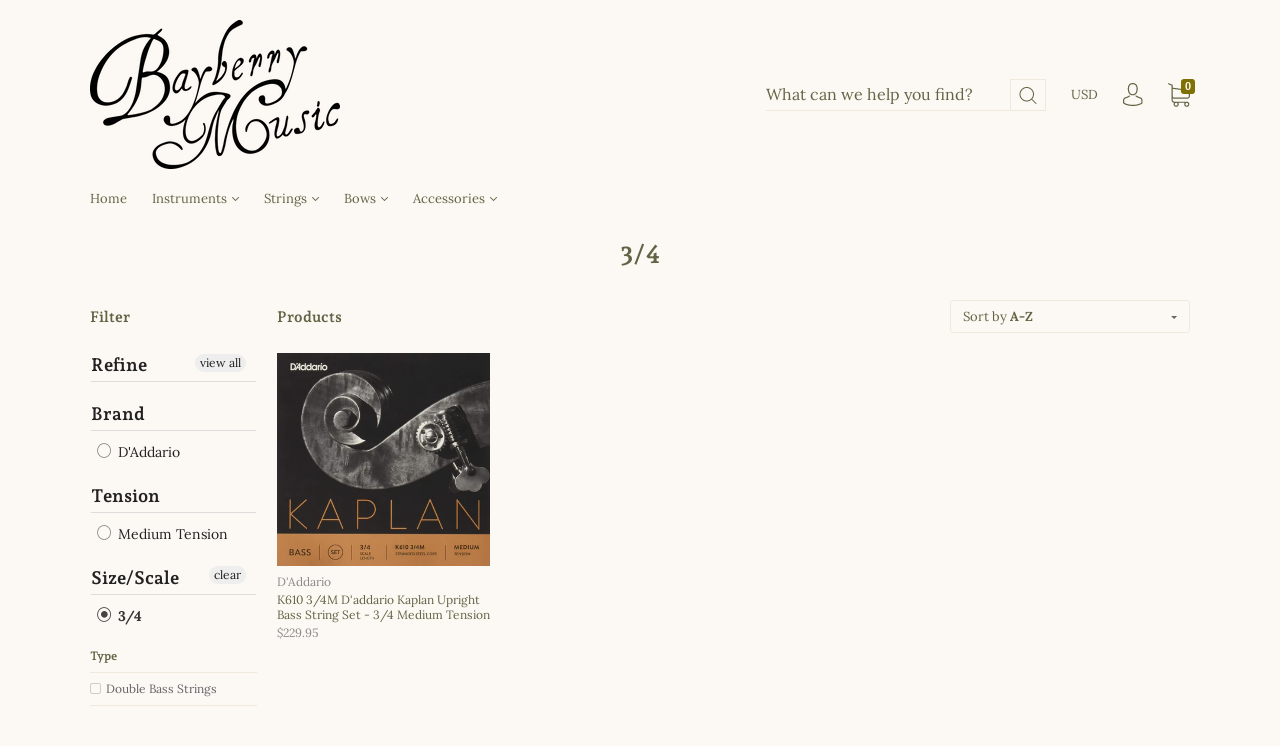

--- FILE ---
content_type: text/css
request_url: https://www.bayberrymusic.com/cdn/shop/t/2/assets/theme.scss.css?v=158457796352952129271759252088
body_size: 22262
content:
.slick-slider{position:relative;display:block;-moz-box-sizing:border-box;box-sizing:border-box;-webkit-touch-callout:none;-webkit-user-select:none;-khtml-user-select:none;-moz-user-select:none;-ms-user-select:none;user-select:none;-ms-touch-action:pan-y;touch-action:pan-y;-webkit-tap-highlight-color:transparent}.slick-list{position:relative;overflow:hidden;display:block;margin:0;padding:0}.slick-list:focus{outline:none}.slick-list.dragging{cursor:pointer;cursor:hand}.slick-slider .slick-track,.slick-slider .slick-list{-webkit-transform:translate3d(0,0,0);-moz-transform:translate3d(0,0,0);-ms-transform:translate3d(0,0,0);-o-transform:translate3d(0,0,0);transform:translateZ(0)}.slick-track{position:relative;left:0;top:0;display:block}.slick-track:before,.slick-track:after{content:"";display:table}.slick-track:after{clear:both}.slick-loading .slick-track{visibility:hidden}.slick-slide{float:left;height:100%;min-height:1px;display:none}[dir=rtl] .slick-slide{float:right}.slick-slide img{display:block}.slick-slide.slick-loading img{display:none}.slick-slide.dragging img{pointer-events:none}.slick-initialized .slick-slide{display:block}.slick-loading .slick-slide{visibility:hidden}.slick-vertical .slick-slide{display:block;height:auto;border:1px solid transparent}.slick-arrow.slick-hidden{display:none}/*! normalize.css v3.0.2 | MIT License | git.io/normalize */html{font-family:sans-serif;-ms-text-size-adjust:100%;-webkit-text-size-adjust:100%}body{margin:0}article,aside,details,figcaption,figure,footer,header,hgroup,main,menu,nav,section,summary{display:block}audio,canvas,progress,video{display:inline-block;vertical-align:baseline}audio:not([controls]){display:none;height:0}[hidden],template{display:none}a,.cart-item-quantity-edit{background-color:transparent}a:active,.cart-item-quantity-edit:active,a:hover,.cart-item-quantity-edit:hover{outline:0}abbr[title]{border-bottom:1px dotted}b,strong{font-weight:700}dfn{font-style:italic}h1{font-size:2em;margin:.67em 0}mark{background:#ff0;color:#000}small{font-size:80%}sub,sup{font-size:75%;line-height:0;position:relative;vertical-align:baseline}sup{top:-.5em}sub{bottom:-.25em}img{border:0}svg:not(:root){overflow:hidden}figure{margin:1em 40px}hr{-moz-box-sizing:content-box;box-sizing:content-box;height:0}pre{overflow:auto}code,kbd,pre,samp{font-family:monospace,monospace;font-size:1em}button,input,optgroup,select,textarea{color:inherit;font:inherit;margin:0}button{overflow:visible}button,select{text-transform:none}button,html input[type=button],input[type=reset],input[type=submit]{-webkit-appearance:button;cursor:pointer}button[disabled],html input[disabled]{cursor:default}button::-moz-focus-inner,input::-moz-focus-inner{border:0;padding:0}input{line-height:normal}input[type=checkbox],input[type=radio]{box-sizing:border-box;padding:0}input[type=number]::-webkit-inner-spin-button,input[type=number]::-webkit-outer-spin-button{height:auto}input[type=search]{-webkit-appearance:textfield;-moz-box-sizing:content-box;-webkit-box-sizing:content-box;box-sizing:content-box}input[type=search]::-webkit-search-cancel-button,input[type=search]::-webkit-search-decoration{-webkit-appearance:none}fieldset{border:1px solid #c0c0c0;margin:0 2px;padding:.35em .625em .75em}legend{border:0;padding:0}textarea{overflow:auto}optgroup{font-weight:700}table{border-collapse:collapse;border-spacing:0}td,th{padding:0}.main-navigation{z-index:1}.footer-tapbar{z-index:2}.overlay{z-index:3}.header-search-results-wrapper{z-index:4}.header-search-input-wrapper{z-index:5}.product-info{z-index:6}.main-header{z-index:7}.header-wrapper{z-index:8}.banner{z-index:9}.banner-placeholder{z-index:10}.product-message{z-index:11}.product-images-lightbox{z-index:12}@font-face{font-family:Lora;font-weight:400;font-style:normal;src:url(//www.bayberrymusic.com/cdn/fonts/lora/lora_n4.9a60cb39eff3bfbc472bac5b3c5c4d7c878f0a8d.woff2?h1=YmF5YmVycnltdXNpYy5jb20&h2=YmF5YmVycnltdXNpYy5hY2NvdW50Lm15c2hvcGlmeS5jb20&hmac=6a6d8cfeafe9d7ec74efa811a661ee1f1198275c62f029546b87949fdfc77ab1) format("woff2"),url(//www.bayberrymusic.com/cdn/fonts/lora/lora_n4.4d935d2630ceaf34d2e494106075f8d9f1257d25.woff?h1=YmF5YmVycnltdXNpYy5jb20&h2=YmF5YmVycnltdXNpYy5hY2NvdW50Lm15c2hvcGlmeS5jb20&hmac=5ae5242a1e7b14bc4a6683a7fa5c8953ce6ae1c33c376f74f166d7fa20259b13) format("woff")}@font-face{font-family:Andada Pro;font-weight:700;font-style:normal;src:url(//www.bayberrymusic.com/cdn/fonts/andada_pro/andadapro_n7.21e2160c1d40c7b5b65df774b887a55eee68a023.woff2?h1=YmF5YmVycnltdXNpYy5jb20&h2=YmF5YmVycnltdXNpYy5hY2NvdW50Lm15c2hvcGlmeS5jb20&hmac=10d067e606e4c8fa25e0bb8e6777e1d9de33c20ba1a3ba238df01f7beb827012) format("woff2"),url(//www.bayberrymusic.com/cdn/fonts/andada_pro/andadapro_n7.659ca1992e2b875cdc8ff361d149c5e6b9d96cc9.woff?h1=YmF5YmVycnltdXNpYy5jb20&h2=YmF5YmVycnltdXNpYy5hY2NvdW50Lm15c2hvcGlmeS5jb20&hmac=4c09454a87cfc5ce0abdd5b417aa491264fb76189235d25d6ebe4177869e05ab) format("woff")}@font-face{font-family:Lora;font-weight:700;font-style:normal;src:url(//www.bayberrymusic.com/cdn/fonts/lora/lora_n7.58a834e7e54c895806b2ffc982e4a00af29b1b9c.woff2?h1=YmF5YmVycnltdXNpYy5jb20&h2=YmF5YmVycnltdXNpYy5hY2NvdW50Lm15c2hvcGlmeS5jb20&hmac=78489aa9771d30fa8ee0e13cc73e697fc7f1ca87f9b80f93dc22620c2a697236) format("woff2"),url(//www.bayberrymusic.com/cdn/fonts/lora/lora_n7.05fdf76140ca6e72e48561caf7f9893c487c3f1b.woff?h1=YmF5YmVycnltdXNpYy5jb20&h2=YmF5YmVycnltdXNpYy5hY2NvdW50Lm15c2hvcGlmeS5jb20&hmac=9cedd05732cd271b274bd3dfb5eda0f7485aedf150eaa2bfcbbc6241afc4698d) format("woff")}@font-face{font-family:Lora;font-weight:400;font-style:italic;src:url(//www.bayberrymusic.com/cdn/fonts/lora/lora_i4.a5059b22bd0a7547da84d66d2f523d17d17325d3.woff2?h1=YmF5YmVycnltdXNpYy5jb20&h2=YmF5YmVycnltdXNpYy5hY2NvdW50Lm15c2hvcGlmeS5jb20&hmac=9a2bc22e49f704d01ac18880116a442c61902885a2c77da44e47d1cd866c3e94) format("woff2"),url(//www.bayberrymusic.com/cdn/fonts/lora/lora_i4.cb2d2ab46128fa7f84060d5f92cf3f49dc8181bd.woff?h1=YmF5YmVycnltdXNpYy5jb20&h2=YmF5YmVycnltdXNpYy5hY2NvdW50Lm15c2hvcGlmeS5jb20&hmac=1ab4ee16bff3e3b0149249cc2d22ce40a15e16ea85bf3e5d479e4d2edcf68573) format("woff")}@font-face{font-family:Lora;font-weight:700;font-style:italic;src:url(//www.bayberrymusic.com/cdn/fonts/lora/lora_i7.1bf76118f47019e7581a865f0f538b8ea5900419.woff2?h1=YmF5YmVycnltdXNpYy5jb20&h2=YmF5YmVycnltdXNpYy5hY2NvdW50Lm15c2hvcGlmeS5jb20&hmac=af0d5146c9b0bdcf274501577a02bc7b700586a79d5647d973745cd8f9fedfbb) format("woff2"),url(//www.bayberrymusic.com/cdn/fonts/lora/lora_i7.1a7c7f083405ec98e57d8033d38caa748580f7ff.woff?h1=YmF5YmVycnltdXNpYy5jb20&h2=YmF5YmVycnltdXNpYy5hY2NvdW50Lm15c2hvcGlmeS5jb20&hmac=df67eae18f0e2756926294789e134096c2543855707b272dd313b1e2fc94d852) format("woff")}@font-face{font-family:Andada Pro;font-weight:800;font-style:normal;src:url(//www.bayberrymusic.com/cdn/fonts/andada_pro/andadapro_n8.bba669b0b4bae96e84e21fb55185cb0f22986297.woff2?h1=YmF5YmVycnltdXNpYy5jb20&h2=YmF5YmVycnltdXNpYy5hY2NvdW50Lm15c2hvcGlmeS5jb20&hmac=90f731864c0fe96e286ac96e854e6904125473da81cee0231810c76d14a10095) format("woff2"),url(//www.bayberrymusic.com/cdn/fonts/andada_pro/andadapro_n8.10ceeb77e39ec1876efb35f3a2b5460f75eaee6a.woff?h1=YmF5YmVycnltdXNpYy5jb20&h2=YmF5YmVycnltdXNpYy5hY2NvdW50Lm15c2hvcGlmeS5jb20&hmac=7c53ba1d595e888cef3a49ab99da212e2d1e8ac0030fe501b2cd287493e8121d) format("woff")}@font-face{font-family:Andada Pro;font-weight:700;font-style:italic;src:url(//www.bayberrymusic.com/cdn/fonts/andada_pro/andadapro_i7.f40607946943d7e4981b53a79bd98abc129cf264.woff2?h1=YmF5YmVycnltdXNpYy5jb20&h2=YmF5YmVycnltdXNpYy5hY2NvdW50Lm15c2hvcGlmeS5jb20&hmac=2ee4657a73ef540ec40f77a08b1b698c53b1dc4ddb8fc6fba7e889ee93bc5ba7) format("woff2"),url(//www.bayberrymusic.com/cdn/fonts/andada_pro/andadapro_i7.605fe3e178d6252ed702b3384ecc43e85dd39229.woff?h1=YmF5YmVycnltdXNpYy5jb20&h2=YmF5YmVycnltdXNpYy5hY2NvdW50Lm15c2hvcGlmeS5jb20&hmac=52a14656558416a900f260d83b4ca037d7f55dd4a64b4c1bafbcb7f95ebfa40e) format("woff")}@font-face{font-family:Andada Pro;font-weight:800;font-style:italic;src:url(//www.bayberrymusic.com/cdn/fonts/andada_pro/andadapro_i8.4a4baabfa87b2350293bcfbacd9e6fb1916e7af3.woff2?h1=YmF5YmVycnltdXNpYy5jb20&h2=YmF5YmVycnltdXNpYy5hY2NvdW50Lm15c2hvcGlmeS5jb20&hmac=4551311d1530cfbb048fd5a420e62afe7cc80872f983e003945c5a03b4b21871) format("woff2"),url(//www.bayberrymusic.com/cdn/fonts/andada_pro/andadapro_i8.bcaeefe6f5168efecb0fef044f598beedc30c60a.woff?h1=YmF5YmVycnltdXNpYy5jb20&h2=YmF5YmVycnltdXNpYy5hY2NvdW50Lm15c2hvcGlmeS5jb20&hmac=527c73fe38748a05d7bc5c10479e0cc331c37ac78284342ab6bcd6c9eb14210e) format("woff")}.page-wrapper:before,.main-footer-inner:before,.footer-lower:before,.footer-payment:before,.pagination:before,.form-field-swatch:before,.share:before,.cart-form:before,.collection:before,.address-name:before,.index-header:before,.product-stock .form-field-title:before,.product-stock .selector-wrapper label:before,.selector-wrapper .product-stock label:before,.page-wrapper:after,.main-footer-inner:after,.footer-lower:after,.footer-payment:after,.pagination:after,.form-field-swatch:after,.share:after,.cart-form:after,.collection:after,.address-name:after,.index-header:after,.product-stock .form-field-title:after,.product-stock .selector-wrapper label:after,.selector-wrapper .product-stock label:after{content:" ";display:table}.page-wrapper:after,.main-footer-inner:after,.footer-lower:after,.footer-payment:after,.pagination:after,.form-field-swatch:after,.share:after,.cart-form:after,.collection:after,.address-name:after,.index-header:after,.product-stock .form-field-title:after,.product-stock .selector-wrapper label:after,.selector-wrapper .product-stock label:after{clear:both}.form-field-filters a.active:after,.form-field-filters .active.cart-item-quantity-edit:after,.button,.product-form .shopify-payment-button__button--unbranded,.tile-wrapper .tile-content,.banner,.department-item figcaption h3,.department-item figcaption p,.featured-content-item,.footer-copyright,.header-logo a,.header-logo .cart-item-quantity-edit,.header-tools .header-cart-count,.index-features-item .index-features-item-content,.index-newsletter-inner,.slideshow-title,.index-video-title,.instagram-item .instagram-likes,.instagram-item .instagram-comments,.product-item-banner,.form-swatch-item,.header-search-form .form-input,.header-search-form .form-select-wrapper,.collection-current-tags .collection-current-tag,.collection-filters-tags .collection-filters-tag-box,.address-name span,.password.has-image .page-header,.password.has-image .password-message,.password.has-image .form-field-title,.password.has-image .selector-wrapper label,.selector-wrapper .password.has-image label,.password.has-image .sidekick,.password.has-image .section-title,.product-price{-moz-osx-font-smoothing:grayscale;-moz-font-smoothing:antialiased;-webkit-font-smoothing:antialiased}h1,h2,.department-item figcaption h3,h3,h4,h5,.form-field-title,.selector-wrapper label,.account-header,.address-name,h6,.page-header{font-family:Andada Pro,serif;font-weight:700;font-style:normal;color:#626545}.order-status-item strong,.account-orders .grid-item:before,.account-orders [class*=grid-item]:before,.order-details .grid-item:before,.order-details [class*=grid-item]:before,.order-billing-address span,.order-shipping-address span{font-size:12px;font-size:1.2rem;font-family:Lora,serif;font-weight:400;color:#8a8a8b}.errors>*:first-child,.rich-text>*:first-child,.featured-content-item>*:first-child,.index-features-text>*:first-child,.index-newsletter-inner>*:first-child,.cart-item-image>*:first-child,.cart-item-info>*:first-child,.collection-header-description>*:first-child,.product-item-description>*:first-child,.blog-item-info>*:first-child,.article-wrapper>*:first-child,.article-content>*:first-child,.article-content blockquote>*:first-child,.collection-sidebar-note>*:first-child,.product-description>*:first-child{margin-top:0}.errors>*:last-child,.rich-text>*:last-child,.featured-content-item>*:last-child,.index-features-text>*:last-child,.index-newsletter-inner>*:last-child,.cart-item-image>*:last-child,.cart-item-info>*:last-child,.collection-header-description>*:last-child,.product-item-description>*:last-child,.blog-item-info>*:last-child,.article-wrapper>*:last-child,.article-content>*:last-child,.article-content blockquote>*:last-child,.collection-sidebar-note>*:last-child,.product-description>*:last-child{margin-bottom:0}.screen-reader,.form-field-radio .form-input,.form-field-radio .form-select-wrapper,.form-field-checkbox .form-input,.form-field-checkbox .form-select-wrapper{position:absolute!important;width:1px;height:1px;overflow:hidden;white-space:nowrap;clip:rect(1px,1px,1px,1px)}.no-js .supports-js{clip:rect(0 0 0 0);clip:rect(0,0,0,0);overflow:hidden;position:absolute;height:1px!important;width:1px!important}*{-webkit-box-sizing:border-box!important;-moz-box-sizing:border-box!important;box-sizing:border-box!important;outline-color:#7e7204}html{font-size:62.5%}@media (max-width: 720px){html{font-size:76.923%}}body{font-size:13px;font-size:1.3rem;background:#fcf9f4;line-height:1.6;font-family:Lora,serif;font-weight:400;font-style:normal;color:#646569}body.scroll-locked{overflow:hidden}body.footer-search-focused{position:fixed;right:0;left:0}@media (min-width: 721px){body{padding-top:0!important}}@media (max-width: 720px){body{padding-bottom:40px}body.template-gift_card,body.template-password{padding:0!important}body.no-js{padding-top:100px}}svg{fill:currentColor}img{max-width:100%}img.is-lazy{width:100%}figure{margin:0}ul,ol{padding-left:20px}blockquote{margin-left:10px;padding-left:15px;border-left:2px solid #7e7204}blockquote cite{display:block;margin-top:10px}table{width:100%;margin-top:1em;margin-bottom:1em}table th,table td{padding:10px 15px;border-top:1px solid #f0e8dc;border-left:1px solid #f0e8dc;text-align:left}table th{background-color:#f0e8dc;color:#626545}table tr>*:first-child{border-left:0}.page-wrapper{position:relative}.hidden{display:none}.visibly-hidden{visibility:hidden;opacity:0;filter:alpha(opacity=0)}.overlay{position:fixed;top:0;right:0;bottom:0;left:0;display:none;background-color:#0000004d}.overlay.animating{display:block;opacity:0;transition:opacity .2s cubic-bezier(.25,.46,.45,.94)}.overlay.visible{display:block;opacity:1}.no-js .js-dependent{display:none}.form-success{padding:12px 15px;margin-bottom:20px;color:#21f821;border:1px solid #21f821;background:#d0f8c9}.form-error{margin-bottom:20px}.form-row{margin-right:-10px;margin-left:-10px}.form-field,.selector-wrapper{margin-bottom:10px}.form-inline{font-size:0}.form-inline>*{font-size:13px;font-size:1.3rem}.form-field-title,.selector-wrapper label{display:block;margin-top:0;margin-bottom:10px}.form-field-title.form-hidden,.selector-wrapper label.form-hidden{display:none}.lt-ie10 .form-field-title.form-hidden,.lt-ie10 .selector-wrapper label.form-hidden,.selector-wrapper .lt-ie10 label.form-hidden{display:block}.form-inline .form-field-title,.form-inline .selector-wrapper label,.selector-wrapper .form-inline label{display:inline-block;margin-right:20px}.form-input,.form-field-textarea .form-input,.form-select-wrapper{padding:9px 12px;max-width:300px;width:100%;height:33px;border:1px solid #f0e8dc;border-radius:3px;background-color:#fcf9f4;color:#646569;line-height:1.6;-webkit-appearance:none;transition:border-color .1s cubic-bezier(.25,.46,.45,.94)}.form-input::-webkit-input-placeholder,.form-field-textarea .form-input::-webkit-input-placeholder,.form-select-wrapper::-webkit-input-placeholder{color:#8a8a8b}.form-input::-moz-placeholder,.form-field-textarea .form-input::-moz-placeholder,.form-select-wrapper::-moz-placeholder{color:#8a8a8b}.form-input::-ms-placeholder,.form-field-textarea .form-input::-ms-placeholder,.form-select-wrapper::-ms-placeholder{color:#8a8a8b}.form-input::placeholder,.form-field-textarea .form-input::placeholder,.form-select-wrapper::placeholder{color:#8a8a8b}.form-input:focus,.form-select-wrapper:focus{border-color:#7e7204;outline:0}.form-input.form-full,.form-full.form-select-wrapper{display:block;max-width:100%}.form-inline .form-input,.form-inline .form-select-wrapper{display:inline-block}.form-field-textarea .form-input,.form-field-textarea .form-select-wrapper{height:100%;max-height:none;min-height:200px}.form-select-wrapper{position:relative;display:block;padding:9px 30px 9px 12px;border:1px solid #f0e8dc;line-height:1;cursor:pointer}.form-select-wrapper.active{border-color:#7e7204}.form-select-wrapper:after{content:"";position:absolute;right:12px;top:50%;margin-top:-1px;border-top:3px solid #646569;border-left:3px solid transparent;border-right:3px solid transparent}.form-select-wrapper select{position:absolute;top:0;right:0;bottom:0;left:0;z-index:2;width:100%;height:100%;cursor:pointer;opacity:0;-webkit-appearance:none;-moz-appearance:none;-ms-appearance:none;-o-appearance:none;appearance:none}.form-select-wrapper.form-full{max-width:100%}.form-inline .form-select-wrapper{display:inline-block}.form-submit{margin-top:30px}.form-field-radio .form-label,.form-field-checkbox .form-label{position:relative;display:block}.form-field-radio .form-label:not(:last-child),.form-field-checkbox .form-label:not(:last-child){margin-bottom:5px}.form-field-radio .form-label-text,.form-field-checkbox .form-label-text{padding-left:22px;margin-left:0}.form-field-radio .form-input,.form-field-radio .form-select-wrapper,.form-field-checkbox .form-input,.form-field-checkbox .form-select-wrapper{width:auto}.form-field-radio .form-input:focus+.form-label .form-label-text:before,.form-field-radio .form-select-wrapper:focus+.form-label .form-label-text:before,.form-field-checkbox .form-input:focus+.form-label .form-label-text:before,.form-field-checkbox .form-select-wrapper:focus+.form-label .form-label-text:before{border-color:#7e7204}.form-field-radio .form-label-text,.form-field-checkbox .form-label-text{font-family:Lora,serif}.form-field-radio .form-label-text:before,.form-field-checkbox .form-label-text:before{position:absolute;top:calc(50% - 7px);left:0;display:inline-block;width:12px;height:12px;border:1px solid #f0e8dc;background-color:#fcf9f4;cursor:pointer;content:""}.form-field-radio .form-label-text:after,.form-field-checkbox .form-label-text:after{position:absolute;cursor:pointer;content:""}.form-field-radio .form-label-text:before{border-radius:100%}.form-field-radio .form-label-text:after{top:calc(50% - 2px);left:4px;width:6px;height:6px;border-radius:100%}.form-field-radio .form-input:checked+.form-label-text:after,.form-field-radio .form-select-wrapper:checked+.form-label-text:after{background-color:#646569}.form-field-checkbox .form-label-text:before{width:9px;height:9px}.form-field-checkbox .form-label-text:after{top:calc(50% - 8px);left:4px;width:4px;height:8px;transform:rotate(42.5deg)}.form-field-checkbox .form-input:checked+.form-label .form-label-text:after,.form-field-checkbox .form-select-wrapper:checked+.form-label .form-label-text:after,.form-field-checkbox .form-label-text.active:after{border:solid #646569;border-width:0 2px 2px 0}.form-filter-wrapper.is-color{padding-top:10px!important;margin-right:-2px;margin-left:-2px;font-size:0}@media (max-width: 720px){.form-field-filters{margin-bottom:0}}.form-field-filters a,.form-field-filters .cart-item-quantity-edit{font-size:12px;font-size:1.2rem;position:relative;display:block;padding-left:16px;margin-bottom:2px;color:#646569;line-height:19px}@media (max-width: 720px){.form-field-filters a,.form-field-filters .cart-item-quantity-edit{padding-left:18px}}.form-field-filters a:hover,.form-field-filters .cart-item-quantity-edit:hover{color:#646569}.form-field-filters a:before,.form-field-filters .cart-item-quantity-edit:before{position:absolute;top:calc(50% - 6px);left:0;display:inline-block;width:9px;height:9px;margin-right:7px;border:1px solid rgba(100,101,105,.3);border-radius:2px;content:""}.form-field-filters a.active:after,.form-field-filters .active.cart-item-quantity-edit:after{position:absolute;top:calc(50% - 4px);left:1px;font-size:15px;line-height:7px;content:"\d7";font-family:Arial,sans-serif}.form-field-filters a.is-color,.form-field-filters .is-color.cart-item-quantity-edit{display:inline-block;width:15px;height:15px;padding-left:15px;margin-right:2px;margin-bottom:4px;margin-left:2px;border-radius:50%;text-indent:-9999px}@media (max-width: 720px){.form-field-filters a.is-color,.form-field-filters .is-color.cart-item-quantity-edit{width:25px;height:25px;margin-right:3px;margin-bottom:6px;margin-left:3px}}.form-field-filters a.is-color[data-color=white],.form-field-filters .is-color[data-color=white].cart-item-quantity-edit{box-shadow:inset 0 0 1px #0000004d}.form-field-filters a.is-color[data-color=white].active:after,.form-field-filters .is-color[data-color=white].active.cart-item-quantity-edit:after{background-color:#646569}.form-field-filters a.is-color:before,.form-field-filters .is-color.cart-item-quantity-edit:before{display:none}.form-field-filters a.is-color.active:after,.form-field-filters .is-color.active.cart-item-quantity-edit:after{top:5px;left:5px;width:5px;height:5px;border-radius:50%;background-color:#fcf9f4;content:""}@media (max-width: 720px){.form-field-filters a.is-color.active:after,.form-field-filters .is-color.active.cart-item-quantity-edit:after{top:9px;left:9px;width:7px;height:7px}}.form-field-filters .form-field-title button,.form-field-filters .selector-wrapper label button,.selector-wrapper .form-field-filters label button{position:relative;width:100%;padding:0;border:0;outline:0;background-color:transparent;text-align:left}@media (min-width: 721px){.form-field-filters .form-field-title button,.form-field-filters .selector-wrapper label button,.selector-wrapper .form-field-filters label button{cursor:default}}.form-field-filters .form-field-title button svg,.form-field-filters .selector-wrapper label button svg,.selector-wrapper .form-field-filters label button svg{position:absolute;top:calc(50% - 2px);right:0;width:10px;height:4px;color:#7e7204}@media (min-width: 721px){.form-field-filters .form-field-title button svg,.form-field-filters .selector-wrapper label button svg,.selector-wrapper .form-field-filters label button svg{display:none}}.form-actions{margin-top:20px;font-size:0}.button,.product-form .shopify-payment-button__button--unbranded{font-size:12px;font-size:1.2rem;display:inline-block;height:33px;text-align:center;font-family:Lora,serif;font-weight:700;border-radius:3px;cursor:pointer;line-height:1;transition:all .2s cubic-bezier(.25,.46,.45,.94);padding:9px 24px;border:none;background:#7e7204;color:#fcf9f4}.button:hover,.product-form .shopify-payment-button__button--unbranded:hover{color:#fcf9f4;background:#7e7204}.button:hover:hover,.product-form .shopify-payment-button__button--unbranded:hover:hover{background:#938509}.button.button-secondary,.product-form .button-secondary.shopify-payment-button__button--unbranded{padding:9px 24px;background:transparent;border:2px solid #7e7204;color:#7e7204}.button.button-secondary:hover,.product-form .button-secondary.shopify-payment-button__button--unbranded:hover{background:#7e7204;border-color:#7e7204;color:#fcf9f4}.button.button-secondary:hover:hover,.product-form .button-secondary.shopify-payment-button__button--unbranded:hover:hover{background:#938509}.button.button-secondary:hover:hover,.product-form .button-secondary.shopify-payment-button__button--unbranded:hover:hover{border-color:#938509}.button.form-full,.product-form .form-full.shopify-payment-button__button--unbranded{display:block;max-width:100%;width:100%}.button.button-disabled,.product-form .button-disabled.shopify-payment-button__button--unbranded{background:gray;color:#eee}.button.button-disabled:hover,.product-form .button-disabled.shopify-payment-button__button--unbranded:hover{color:#eee!important;background:gray!important}.button.button-disabled.button-secondary,.product-form .button-disabled.button-secondary.shopify-payment-button__button--unbranded{border-color:gray!important}.button a,.product-form .shopify-payment-button__button--unbranded a,.button .cart-item-quantity-edit,.product-form .shopify-payment-button__button--unbranded .cart-item-quantity-edit,.button a:hover,.product-form .shopify-payment-button__button--unbranded a:hover,.button .cart-item-quantity-edit:hover,.product-form .shopify-payment-button__button--unbranded .cart-item-quantity-edit:hover{color:#fcf9f4}.button.leader,.product-form .leader.shopify-payment-button__button--unbranded{margin-right:20px}.button.sidekick,.product-form .sidekick.shopify-payment-button__button--unbranded{padding-right:0;padding-left:0;border:0;background-color:transparent;color:#7e7204;cursor:pointer;background:none;border:none}.button.sidekick:hover,.product-form .sidekick.shopify-payment-button__button--unbranded:hover{background-color:transparent}.button.sidekick a,.product-form .sidekick.shopify-payment-button__button--unbranded a,.button.sidekick .cart-item-quantity-edit,.product-form .sidekick.shopify-payment-button__button--unbranded .cart-item-quantity-edit{color:#7e7204}.page-wrapper,.departments-wrapper,.featured-content,.main-footer-wrapper,.header,.index-blog,.featured-products-wrapper,.featured-product-wrapper,.index-features,.index-map-wrapper .index-header,.index-map-wrapper:not(.is-fullwidth) .index-map,.index-newsletter:not(.is-fullwidth),.slideshow-content,.index-video-cover-content,.instagram-wrapper:not(.is-fullwidth),.instagram-wrapper.is-fullwidth .index-header,.navigation-super,.main-navigation-wrapper,.collection-main-wrapper,.collection-load-products,.product-images-lightbox>div{margin-left:auto;margin-right:auto;max-width:1140px;width:100%;padding-left:20px;padding-right:20px;-webkit-transition:padding .2s cubic-bezier(.25,.46,.45,.94);-moz-transition:padding .2s cubic-bezier(.25,.46,.45,.94);transition:padding .2s cubic-bezier(.25,.46,.45,.94)}.lt-ie9 .page-wrapper,.lt-ie9 .departments-wrapper,.lt-ie9 .featured-content,.lt-ie9 .main-footer-wrapper,.lt-ie9 .header,.lt-ie9 .index-blog,.lt-ie9 .featured-products-wrapper,.lt-ie9 .featured-product-wrapper,.lt-ie9 .index-features,.lt-ie9 .index-map-wrapper .index-header,.index-map-wrapper .lt-ie9 .index-header,.lt-ie9 .index-map-wrapper:not(.is-fullwidth) .index-map,.index-map-wrapper:not(.is-fullwidth) .lt-ie9 .index-map,.lt-ie9 .index-newsletter:not(.is-fullwidth),.lt-ie9 .slideshow-content,.lt-ie9 .index-video-cover-content,.lt-ie9 .instagram-wrapper:not(.is-fullwidth),.lt-ie9 .instagram-wrapper.is-fullwidth .index-header,.instagram-wrapper.is-fullwidth .lt-ie9 .index-header,.lt-ie9 .navigation-super,.lt-ie9 .main-navigation-wrapper,.lt-ie9 .collection-main-wrapper,.lt-ie9 .collection-load-products,.lt-ie9 .product-images-lightbox>div{width:1140px}.grid{font-size:0}.grid-item,[class*=grid-item]{font-size:13px;font-size:1.3rem;display:inline-block;padding-left:10px;padding-right:10px;vertical-align:top}.grid-item-100{display:block;width:100%}.grid-item-83{width:83.333%}.grid-item-75{width:75%}.grid-item-70{width:70%}.grid-item-66{width:66.666%}.grid-item-58{width:58.333%}.grid-item-55{width:55%}.grid-item-50{width:50%}.grid-item-45{width:45%}.grid-item-41{width:41.666%}.grid-item-40{width:40%}.grid-item-35{width:35%}.grid-item-33{width:33.333%}.grid-item-30{width:30%}.grid-item-27{width:26.666%}.grid-item-25{width:25%}.grid-item-20{width:20%}.grid-item-16{width:16.666%}.grid-item-15{width:15%}.grid-item-12{width:12.5%}.grid-item-10{width:10%}.grid-item-5{width:5%}.tile-wrapper{background-size:cover;background-position:center;background-repeat:no-repeat;overflow:hidden;position:relative;padding-right:0;padding-left:0;margin-bottom:20px;border-right:10px solid #fcf9f4;border-left:10px solid #fcf9f4}.tile-wrapper:after{display:block;width:100%;content:"";padding-top:140%}.tile-wrapper img{display:none}@media (max-width: 960px){.tile-wrapper.grid-item-25{width:33.333%}}@media (max-width: 500px){.tile-wrapper.grid-item-25{width:50%}}.tile-wrapper .tile{position:absolute;top:0;right:0;bottom:0;left:0;background-color:#7e7204}.tile-wrapper .tile-content{position:absolute;right:30px;bottom:25px;left:30px;margin-top:0;margin-bottom:0;color:#fcf9f4}@media (max-width: 720px){.tile-wrapper .tile-content{font-size:20px;font-size:2rem}}@media (max-width: 500px){.tile-wrapper .tile-content{font-size:18px;font-size:1.8rem}}.shopify-section{opacity:0}.onboarding-department{background-color:#f8f3ec}.onboarding-department svg{position:absolute;top:50%;left:50%;display:block;max-width:400px;transform:translate3d(-50%,-50%,0)}.onboarding-instagram-item figure{position:relative;background-color:#f8f3ec}.onboarding-instagram-item figure svg{position:absolute;display:block;color:#646569}h1,h2,.department-item figcaption h3,h3,h4,h5,.form-field-title,.selector-wrapper label,.account-header,.address-name,h6{line-height:1.25}h1{font-size:35px;font-size:3.5rem}h2,.department-item figcaption h3{font-size:25px;font-size:2.5rem}h3{font-size:16px;font-size:1.6rem}h4,h5,.form-field-title,.selector-wrapper label,.account-header,.address-name{font-size:13px;font-size:1.3rem}h6{font-size:10px;font-size:1rem;text-transform:uppercase;letter-spacing:.3em}a,.cart-item-quantity-edit{text-decoration:none;-webkit-transition:color .2s cubic-bezier(.25,.46,.45,.94);-moz-transition:color .2s cubic-bezier(.25,.46,.45,.94);transition:color .2s cubic-bezier(.25,.46,.45,.94);color:#7e7204}a:hover,.cart-item-quantity-edit:hover{color:#938509}.page-header-wrapper{position:relative;margin:30px auto 33px;max-width:1140px;padding-left:30px;padding-right:30px}@media (max-width: 720px){.page-header-wrapper{padding-right:20px;padding-left:20px;margin-top:18px;margin-bottom:18px}}.page-header{font-size:25px;font-size:2.5rem;margin:30px auto;max-width:1140px;padding-left:20px;padding-right:20px;text-align:center}.page-header.with-context{font-weight:400}.page-header.simple{margin:0;max-width:none;padding-right:0;padding-left:0;text-align:left}@media (max-width: 720px){.page-header{font-size:18px;font-size:1.8rem;padding-right:20px;padding-left:20px;margin-top:18px;margin-bottom:18px}}.page-header-wrapper .page-header{margin:0;max-width:none;padding-right:0;padding-left:0}.errors{font-size:13px;font-size:1.3rem;padding:6px 8px;color:#f82121;border:1px solid #f82121;background:#fbcdc9}.errors ul{padding:0;list-style:none}.banner{position:relative;padding:5px 20px;background-color:#7e7204;color:#fcf9f4;text-align:center}@media (max-width: 720px){.banner{z-index:1}}.banner a,.banner .cart-item-quantity-edit{display:block;color:#fcf9f4}.banner a:hover,.banner .cart-item-quantity-edit:hover{color:#fcf9f4}.banner p{margin-top:0;margin-bottom:0}.banner-placeholder{position:relative;height:3px;width:100%;background-color:#7e7204}@media (max-width: 720px){.banner-placeholder{display:none}}.departments-wrapper{position:relative}.departments-wrapper .slick-list{overflow:visible}.departments-wrapper .slick-slide{opacity:.05;outline:0;backface-visibility:hidden;transition:opacity .2s cubic-bezier(.25,.46,.45,.94)}.departments-wrapper .slick-slide.visible,.departments-wrapper .slick-active{opacity:1}@media (max-width: 720px){.departments-slide{width:100%}}.departments-slide a:focus,.departments-slide .cart-item-quantity-edit:focus{outline:0;box-shadow:inset 0 0 2px 2px #7e7204e6}.departments{margin-right:-10px;margin-left:-10px}.department-item{position:relative;margin-bottom:20px;overflow:hidden}.department-item:hover figure:before{opacity:1}html:not(.no-js) .department-item.department-item-tall figure{background-size:cover;background-position:center;background-repeat:no-repeat;overflow:hidden}html:not(.no-js) .department-item.department-item-tall figure:after{display:block;width:100%;content:"";padding-top:calc(130.5% + 20px)}html:not(.no-js) .department-item.department-item-tall figure img{display:none}html:not(.no-js) .department-item.department-item-wide figure{background-size:cover;background-position:center;background-repeat:no-repeat;overflow:hidden}html:not(.no-js) .department-item.department-item-wide figure:after{display:block;width:100%;content:"";padding-top:32.625%}html:not(.no-js) .department-item.department-item-wide figure img{display:none}html:not(.no-js) .department-item.department-item-tall.department-item-wide figure{background-size:cover;background-position:center;background-repeat:no-repeat;overflow:hidden}html:not(.no-js) .department-item.department-item-tall.department-item-wide figure:after{display:block;width:100%;content:"";padding-top:65.25%}html:not(.no-js) .department-item.department-item-tall.department-item-wide figure img{display:none}.department-item figure{position:relative}html:not(.no-js) .department-item figure{background-size:cover;background-position:center;background-repeat:no-repeat;overflow:hidden}html:not(.no-js) .department-item figure:after{display:block;width:100%;content:"";padding-top:65.25%}html:not(.no-js) .department-item figure img{display:none}.department-item figure:before{position:absolute;top:0;right:0;bottom:0;left:0;opacity:0;transition:opacity .2s cubic-bezier(.25,.46,.45,.94);content:""}.department-item figure.overlay-10:before{background-color:#6265451a}.department-item figure.overlay-20:before{background-color:#62654533}.department-item figure.overlay-30:before{background-color:#6265454d}.department-item figure.overlay-40:before{background-color:#62654566}.department-item figure.overlay-50:before{background-color:#62654580}.department-item figure.overlay-60:before{background-color:#62654599}.department-item figure.overlay-70:before{background-color:#626545b3}.department-item figure.overlay-80:before{background-color:#626545cc}.department-item figure.overlay-90:before{background-color:#626545e6}.department-item figure.overlay-100:before{background-color:#626545}.department-item figure img{display:block}.department-item figcaption{position:absolute;width:100%;padding:20px;font-weight:700}@media (max-width: 500px){.department-item figcaption{padding:15px}}.department-item figcaption.center{top:50%;left:0;text-align:center;transform:translateY(-50%)}.department-item figcaption.top{top:0}.department-item figcaption.bottom{bottom:0}.department-item figcaption.right{text-align:right}.department-item figcaption h3{font-size:24px;font-size:2.4rem;margin-top:0;margin-bottom:0;color:#fcf9f4}@media (max-width: 720px){.department-item figcaption h3{font-size:20px;font-size:2rem}}@media (max-width: 500px){.department-item figcaption h3{font-size:16px;font-size:1.6rem}}.department-item figcaption h3+.button,.department-item figcaption .product-form h3+.shopify-payment-button__button--unbranded,.product-form .department-item figcaption h3+.shopify-payment-button__button--unbranded{margin-top:10px}.department-item figcaption.title-16 h3{font-size:16px;font-size:1.6rem}.department-item figcaption.title-18 h3{font-size:18px;font-size:1.8rem}.department-item figcaption.title-20 h3{font-size:20px;font-size:2rem}.department-item figcaption.title-22 h3{font-size:22px;font-size:2.2rem}.department-item figcaption.title-24 h3{font-size:24px;font-size:2.4rem}.department-item figcaption p{margin-top:9px;color:#fcf9f4}.department-item .link-overlay{position:absolute;top:0;right:0;bottom:0;left:0}@media (max-width: 720px){.departments-slideshow-navigation{display:none}}.no-js .departments-slideshow-navigation{display:none}.departments-slideshow-navigation button{position:absolute;top:0;bottom:0;padding:0 10px;border:0;outline:0;background-color:transparent}.departments-slideshow-navigation button:focus svg{box-shadow:0 0 2px 2px #7e7204e6}.departments-slideshow-navigation svg{position:relative;top:-11px;display:block;width:32px;height:32px;border-radius:32px;color:#7e7204;background-color:#fcf9f4e6}.departments-slideshow-navigation button:first-child{left:-50px}@media (max-width: 1200px){.departments-slideshow-navigation button:first-child{left:-30px}}@media (max-width: 1110px){.departments-slideshow-navigation button:first-child{left:0}}.departments-slideshow-navigation button:last-child{right:-50px}@media (max-width: 1200px){.departments-slideshow-navigation button:last-child{right:-30px}}@media (max-width: 1110px){.departments-slideshow-navigation button:last-child{right:0}}.featured-content-wrapper{text-align:center}.featured-content{display:inline-block}.featured-content-item{padding:40px 20px;color:#626545;text-align:center}@media (max-width: 500px){.featured-content-item{padding-top:20px;padding-bottom:20px}}.featured-content-item.size-28{font-size:28px;font-size:2.8rem}.featured-content-item.size-28 h2,.featured-content-item.size-28 .department-item figcaption h3,.department-item figcaption .featured-content-item.size-28 h3{font-size:1.2em}@media (max-width: 960px){.featured-content-item.size-28{font-size:25.2px;font-size:2.52rem}}@media (max-width: 720px){.featured-content-item.size-28{font-size:19.6px;font-size:1.96rem}}@media (max-width: 500px){.featured-content-item.size-28{font-size:14px;font-size:1.4rem}}.featured-content-item.size-29{font-size:29px;font-size:2.9rem}.featured-content-item.size-29 h2,.featured-content-item.size-29 .department-item figcaption h3,.department-item figcaption .featured-content-item.size-29 h3{font-size:1.2em}@media (max-width: 960px){.featured-content-item.size-29{font-size:26.1px;font-size:2.61rem}}@media (max-width: 720px){.featured-content-item.size-29{font-size:20.3px;font-size:2.03rem}}@media (max-width: 500px){.featured-content-item.size-29{font-size:14.5px;font-size:1.45rem}}.featured-content-item.size-30{font-size:30px;font-size:3rem}.featured-content-item.size-30 h2,.featured-content-item.size-30 .department-item figcaption h3,.department-item figcaption .featured-content-item.size-30 h3{font-size:1.2em}@media (max-width: 960px){.featured-content-item.size-30{font-size:27px;font-size:2.7rem}}@media (max-width: 720px){.featured-content-item.size-30{font-size:21px;font-size:2.1rem}}@media (max-width: 500px){.featured-content-item.size-30{font-size:15px;font-size:1.5rem}}.featured-content-item.size-31{font-size:31px;font-size:3.1rem}.featured-content-item.size-31 h2,.featured-content-item.size-31 .department-item figcaption h3,.department-item figcaption .featured-content-item.size-31 h3{font-size:1.2em}@media (max-width: 960px){.featured-content-item.size-31{font-size:27.9px;font-size:2.79rem}}@media (max-width: 720px){.featured-content-item.size-31{font-size:21.7px;font-size:2.17rem}}@media (max-width: 500px){.featured-content-item.size-31{font-size:15.5px;font-size:1.55rem}}.featured-content-item.size-32{font-size:32px;font-size:3.2rem}.featured-content-item.size-32 h2,.featured-content-item.size-32 .department-item figcaption h3,.department-item figcaption .featured-content-item.size-32 h3{font-size:1.2em}@media (max-width: 960px){.featured-content-item.size-32{font-size:28.8px;font-size:2.88rem}}@media (max-width: 720px){.featured-content-item.size-32{font-size:22.4px;font-size:2.24rem}}@media (max-width: 500px){.featured-content-item.size-32{font-size:16px;font-size:1.6rem}}.featured-content-item.size-33{font-size:33px;font-size:3.3rem}.featured-content-item.size-33 h2,.featured-content-item.size-33 .department-item figcaption h3,.department-item figcaption .featured-content-item.size-33 h3{font-size:1.2em}@media (max-width: 960px){.featured-content-item.size-33{font-size:29.7px;font-size:2.97rem}}@media (max-width: 720px){.featured-content-item.size-33{font-size:23.1px;font-size:2.31rem}}@media (max-width: 500px){.featured-content-item.size-33{font-size:16.5px;font-size:1.65rem}}.featured-content-item.size-34{font-size:34px;font-size:3.4rem}.featured-content-item.size-34 h2,.featured-content-item.size-34 .department-item figcaption h3,.department-item figcaption .featured-content-item.size-34 h3{font-size:1.2em}@media (max-width: 960px){.featured-content-item.size-34{font-size:30.6px;font-size:3.06rem}}@media (max-width: 720px){.featured-content-item.size-34{font-size:23.8px;font-size:2.38rem}}@media (max-width: 500px){.featured-content-item.size-34{font-size:17px;font-size:1.7rem}}.featured-content-item.size-35{font-size:35px;font-size:3.5rem}.featured-content-item.size-35 h2,.featured-content-item.size-35 .department-item figcaption h3,.department-item figcaption .featured-content-item.size-35 h3{font-size:1.2em}@media (max-width: 960px){.featured-content-item.size-35{font-size:31.5px;font-size:3.15rem}}@media (max-width: 720px){.featured-content-item.size-35{font-size:24.5px;font-size:2.45rem}}@media (max-width: 500px){.featured-content-item.size-35{font-size:17.5px;font-size:1.75rem}}.featured-content-item.size-36{font-size:36px;font-size:3.6rem}.featured-content-item.size-36 h2,.featured-content-item.size-36 .department-item figcaption h3,.department-item figcaption .featured-content-item.size-36 h3{font-size:1.2em}@media (max-width: 960px){.featured-content-item.size-36{font-size:32.4px;font-size:3.24rem}}@media (max-width: 720px){.featured-content-item.size-36{font-size:25.2px;font-size:2.52rem}}@media (max-width: 500px){.featured-content-item.size-36{font-size:18px;font-size:1.8rem}}.featured-content-item.size-37{font-size:37px;font-size:3.7rem}.featured-content-item.size-37 h2,.featured-content-item.size-37 .department-item figcaption h3,.department-item figcaption .featured-content-item.size-37 h3{font-size:1.2em}@media (max-width: 960px){.featured-content-item.size-37{font-size:33.3px;font-size:3.33rem}}@media (max-width: 720px){.featured-content-item.size-37{font-size:25.9px;font-size:2.59rem}}@media (max-width: 500px){.featured-content-item.size-37{font-size:18.5px;font-size:1.85rem}}.featured-content-item.size-38{font-size:38px;font-size:3.8rem}.featured-content-item.size-38 h2,.featured-content-item.size-38 .department-item figcaption h3,.department-item figcaption .featured-content-item.size-38 h3{font-size:1.2em}@media (max-width: 960px){.featured-content-item.size-38{font-size:34.2px;font-size:3.42rem}}@media (max-width: 720px){.featured-content-item.size-38{font-size:26.6px;font-size:2.66rem}}@media (max-width: 500px){.featured-content-item.size-38{font-size:19px;font-size:1.9rem}}.featured-content-item.size-39{font-size:39px;font-size:3.9rem}.featured-content-item.size-39 h2,.featured-content-item.size-39 .department-item figcaption h3,.department-item figcaption .featured-content-item.size-39 h3{font-size:1.2em}@media (max-width: 960px){.featured-content-item.size-39{font-size:35.1px;font-size:3.51rem}}@media (max-width: 720px){.featured-content-item.size-39{font-size:27.3px;font-size:2.73rem}}@media (max-width: 500px){.featured-content-item.size-39{font-size:19.5px;font-size:1.95rem}}.featured-content-item.size-40{font-size:40px;font-size:4rem}.featured-content-item.size-40 h2,.featured-content-item.size-40 .department-item figcaption h3,.department-item figcaption .featured-content-item.size-40 h3{font-size:1.2em}@media (max-width: 960px){.featured-content-item.size-40{font-size:36px;font-size:3.6rem}}@media (max-width: 720px){.featured-content-item.size-40{font-size:28px;font-size:2.8rem}}@media (max-width: 500px){.featured-content-item.size-40{font-size:20px;font-size:2rem}}.featured-content-item h2,.featured-content-item .department-item figcaption h3,.department-item figcaption .featured-content-item h3{margin-top:0}.featured-content-item>p{max-width:940px;margin-right:auto;margin-left:auto}.main-footer-wrapper{margin-top:40px}@media (max-width: 720px){.main-footer-wrapper{display:none}}.main-footer{color:#646569}@media (max-width: 720px){.main-footer{background-color:transparent}}.main-footer-inner{padding-bottom:30px;margin-right:-10px;margin-left:-10px}@media (max-width: 720px){.main-footer-inner{padding-top:20px;padding-bottom:0;margin-right:0;margin-left:0}}.main-footer-inner .section-title{margin-top:0;margin-bottom:12px}.main-footer-inner .section-title.footer-social-header{margin-bottom:6px}.main-footer-inner ul{padding-left:0;margin-top:0;margin-bottom:0;list-style:none}.footer-menu{text-align:left}@media (max-width: 720px){.footer-menu{width:50%;padding-right:20px;padding-left:20px;margin-bottom:20px}}@media (max-width: 500px){.footer-menu:first-of-type{padding-top:0!important;border-top:0!important}}.footer-menu a,.footer-menu .cart-item-quantity-edit{color:#646569}@media (max-width: 500px){.footer-menu.footer-menu-links{margin-bottom:15px}.footer-menu.footer-menu-links:first-of-type{padding-right:10px}.footer-menu.footer-menu-links:nth-of-type(2){padding-left:10px}.footer-menu.footer-menu-links li:first-child a,.footer-menu.footer-menu-links li:first-child .cart-item-quantity-edit{padding-top:3px}}@media (max-width: 500px){.footer-menu.footer-menu-links a,.footer-menu.footer-menu-links .cart-item-quantity-edit{display:block;padding-top:8px;padding-bottom:8px}}@media (max-width: 500px){.footer-menu.mailing-list-form{width:100%;padding-top:20px;margin-bottom:20px;border-top:1px solid #f0e8dc}}.footer-menu.mailing-list-form .form-actions{margin-top:10px}@media (max-width: 720px){.footer-menu.footer-text{margin-bottom:0}}@media (max-width: 500px){.footer-menu.footer-text{width:100%;padding-top:20px;border-top:1px solid #f0e8dc}}@media (max-width: 720px){.footer-menu.footer-social-contact{margin-bottom:0}}@media (max-width: 500px){.footer-menu.footer-social-contact{width:100%;padding-right:0;padding-left:0}}@media (max-width: 500px){.footer-menu.footer-social-contact .footer-social-wrapper,.footer-menu.footer-social-contact .footer-contact-wrapper{padding-top:20px;padding-right:20px;padding-left:20px;border-top:1px solid #f0e8dc}}.footer-menu.footer-social-contact .footer-social-wrapper{margin-bottom:15px}@media (max-width: 720px){.footer-menu.footer-social-contact .footer-contact-wrapper{margin-bottom:20px}}.footer-social-wrapper+.footer-contact-wrapper .section-title{margin-top:20px}@media (max-width: 500px){.footer-social-wrapper+.footer-contact-wrapper .section-title{margin-top:0}}.footer-contact{margin-bottom:0}.footer-lower{font-size:12px;font-size:1.2rem;display:table;width:100%;padding-top:20px;padding-bottom:20px;color:#646569}@media (max-width: 720px){.footer-lower{border-top:1px solid #f0e8dc}}@media (max-width: 500px){.footer-lower{display:block;text-align:center}}.footer-lower a,.footer-lower .cart-item-quantity-edit{color:#646569}.footer-copyright{display:table-cell;margin-top:0;margin-bottom:0;vertical-align:middle}@media (max-width: 500px){.footer-copyright{display:block;text-align:center}}.footer-social{margin-right:-8px;margin-left:-8px;font-size:0}.footer-social li{display:inline-block;margin-right:0;margin-left:0}.footer-social a,.footer-social .cart-item-quantity-edit{display:block;padding:8px}.footer-social svg{display:block;height:15px;width:15px;color:#8a8a8b}.footer-payment{margin-top:3px;vertical-align:middle;text-align:right}@media (max-width: 500px){.footer-payment{margin-top:20px;text-align:center}}.footer-payment ul{display:table-cell;padding-left:0;margin-top:0;margin-bottom:0;list-style:none;font-size:0;float:right}@media (max-width: 500px){.footer-payment ul{display:block;float:none}}.footer-payment li{display:inline-block;margin-left:5px}.footer-payment svg{display:block;height:30px;color:#8a8a8b80}.footer-payment .visa svg{width:53px}.footer-payment .master svg{width:45px}.footer-payment .american-express svg{width:58px}.footer-payment .apple-pay svg{width:40px}.footer-payment .paypal svg{width:58px}.footer-payment .diners-club svg{width:30px}.footer-payment .jcb svg{width:42px}.footer-payment .maestro svg{width:45px}.footer-payment .google-wallet svg{width:60px}.footer-payment .discover svg{width:58px}.footer-payment .solo svg{width:36px}.footer-payment .switch svg{width:24px}.footer-payment .laser svg{width:32px}.footer-payment .dankort svg{width:49px}.footer-payment .dwolla svg{width:58px}.footer-payment .bitcoin svg{width:60px}.footer-payment .forbrugsforeningen svg{width:28px}.footer-payment .shopify-pay svg{width:24px}.main-header.is-fullbleed+.main-content .index-wrapper .shopify-section:first-of-type{margin-top:0!important}.index-wrapper .shopify-section{margin-top:40px;margin-bottom:40px}.index-wrapper .shopify-section:first-of-type{margin-top:20px}@media (max-width: 720px){.index-wrapper .shopify-section:first-of-type{margin-top:40px}}.index-wrapper .shopify-section:first-of-type .index-header{margin-top:40px}.index-wrapper .shopify-section:first-of-type.section-index-video,.index-wrapper .shopify-section:first-of-type.section-index-slideshow{margin-top:20px}@media (max-width: 720px){.index-wrapper .shopify-section:first-of-type.section-index-video,.index-wrapper .shopify-section:first-of-type.section-index-slideshow{margin-top:0}}.index-wrapper .shopify-section:last-of-type{margin-bottom:0}.index-wrapper .shopify-section.section-index-video,.index-wrapper .shopify-section.section-index-slideshow{margin-top:0;margin-bottom:0}.index-wrapper .shopify-section.section-index-collectionlist,.index-wrapper .shopify-section.section-index-blog,.index-wrapper .shopify-section.section-index-products,.index-wrapper .shopify-section.section-index-departments,.index-wrapper .shopify-section.section-index-features{margin-bottom:20px}.index-wrapper .shopify-section.section-index-collectionlist+.shopify-section,.index-wrapper .shopify-section.section-index-blog+.shopify-section,.index-wrapper .shopify-section.section-index-products+.shopify-section,.index-wrapper .shopify-section.section-index-departments+.shopify-section,.index-wrapper .shopify-section.section-index-features+.shopify-section{margin-top:20px}.index-wrapper .shopify-section.section-index-video+.section-index-instagram,.index-wrapper .shopify-section.section-index-video+.section-index-map,.index-wrapper .shopify-section.section-index-video+.section-index-text,.index-wrapper .shopify-section.section-index-video+.section-index-newsletter,.index-wrapper .shopify-section.section-index-slideshow+.section-index-instagram,.index-wrapper .shopify-section.section-index-slideshow+.section-index-map,.index-wrapper .shopify-section.section-index-slideshow+.section-index-text,.index-wrapper .shopify-section.section-index-slideshow+.section-index-newsletter,.index-wrapper .shopify-section.section-index-newsletter+.section-index-instagram,.index-wrapper .shopify-section.section-index-newsletter+.section-index-map,.index-wrapper .shopify-section.section-index-newsletter+.section-index-text,.index-wrapper .shopify-section.section-index-newsletter+.section-index-newsletter,.index-wrapper .shopify-section.section-index-text+.section-index-instagram,.index-wrapper .shopify-section.section-index-text+.section-index-map,.index-wrapper .shopify-section.section-index-text+.section-index-text,.index-wrapper .shopify-section.section-index-text+.section-index-newsletter,.index-wrapper .shopify-section.section-index-instagram+.section-index-instagram,.index-wrapper .shopify-section.section-index-instagram+.section-index-map,.index-wrapper .shopify-section.section-index-instagram+.section-index-text,.index-wrapper .shopify-section.section-index-instagram+.section-index-newsletter,.index-wrapper .shopify-section.section-index-map+.section-index-instagram,.index-wrapper .shopify-section.section-index-map+.section-index-map,.index-wrapper .shopify-section.section-index-map+.section-index-text,.index-wrapper .shopify-section.section-index-map+.section-index-newsletter{margin-top:0}.index-wrapper .shopify-section.section-index-video+.section-index-instagram .index-map-wrapper:not(.is-fullwidth),.index-wrapper .shopify-section.section-index-video+.section-index-instagram .index-map-wrapper.is-fullwidth .index-header,.index-wrapper .shopify-section.section-index-video+.section-index-instagram .instagram-wrapper:not(.is-fullwidth),.index-wrapper .shopify-section.section-index-video+.section-index-instagram .instagram-wrapper.is-fullwidth .index-header,.index-wrapper .shopify-section.section-index-video+.section-index-map .index-map-wrapper:not(.is-fullwidth),.index-wrapper .shopify-section.section-index-video+.section-index-map .index-map-wrapper.is-fullwidth .index-header,.index-wrapper .shopify-section.section-index-video+.section-index-map .instagram-wrapper:not(.is-fullwidth),.index-wrapper .shopify-section.section-index-video+.section-index-map .instagram-wrapper.is-fullwidth .index-header,.index-wrapper .shopify-section.section-index-video+.section-index-text .index-map-wrapper:not(.is-fullwidth),.index-wrapper .shopify-section.section-index-video+.section-index-text .index-map-wrapper.is-fullwidth .index-header,.index-wrapper .shopify-section.section-index-video+.section-index-text .instagram-wrapper:not(.is-fullwidth),.index-wrapper .shopify-section.section-index-video+.section-index-text .instagram-wrapper.is-fullwidth .index-header,.index-wrapper .shopify-section.section-index-video+.section-index-newsletter .index-map-wrapper:not(.is-fullwidth),.index-wrapper .shopify-section.section-index-video+.section-index-newsletter .index-map-wrapper.is-fullwidth .index-header,.index-wrapper .shopify-section.section-index-video+.section-index-newsletter .instagram-wrapper:not(.is-fullwidth),.index-wrapper .shopify-section.section-index-video+.section-index-newsletter .instagram-wrapper.is-fullwidth .index-header,.index-wrapper .shopify-section.section-index-slideshow+.section-index-instagram .index-map-wrapper:not(.is-fullwidth),.index-wrapper .shopify-section.section-index-slideshow+.section-index-instagram .index-map-wrapper.is-fullwidth .index-header,.index-wrapper .shopify-section.section-index-slideshow+.section-index-instagram .instagram-wrapper:not(.is-fullwidth),.index-wrapper .shopify-section.section-index-slideshow+.section-index-instagram .instagram-wrapper.is-fullwidth .index-header,.index-wrapper .shopify-section.section-index-slideshow+.section-index-map .index-map-wrapper:not(.is-fullwidth),.index-wrapper .shopify-section.section-index-slideshow+.section-index-map .index-map-wrapper.is-fullwidth .index-header,.index-wrapper .shopify-section.section-index-slideshow+.section-index-map .instagram-wrapper:not(.is-fullwidth),.index-wrapper .shopify-section.section-index-slideshow+.section-index-map .instagram-wrapper.is-fullwidth .index-header,.index-wrapper .shopify-section.section-index-slideshow+.section-index-text .index-map-wrapper:not(.is-fullwidth),.index-wrapper .shopify-section.section-index-slideshow+.section-index-text .index-map-wrapper.is-fullwidth .index-header,.index-wrapper .shopify-section.section-index-slideshow+.section-index-text .instagram-wrapper:not(.is-fullwidth),.index-wrapper .shopify-section.section-index-slideshow+.section-index-text .instagram-wrapper.is-fullwidth .index-header,.index-wrapper .shopify-section.section-index-slideshow+.section-index-newsletter .index-map-wrapper:not(.is-fullwidth),.index-wrapper .shopify-section.section-index-slideshow+.section-index-newsletter .index-map-wrapper.is-fullwidth .index-header,.index-wrapper .shopify-section.section-index-slideshow+.section-index-newsletter .instagram-wrapper:not(.is-fullwidth),.index-wrapper .shopify-section.section-index-slideshow+.section-index-newsletter .instagram-wrapper.is-fullwidth .index-header,.index-wrapper .shopify-section.section-index-newsletter+.section-index-instagram .index-map-wrapper:not(.is-fullwidth),.index-wrapper .shopify-section.section-index-newsletter+.section-index-instagram .index-map-wrapper.is-fullwidth .index-header,.index-wrapper .shopify-section.section-index-newsletter+.section-index-instagram .instagram-wrapper:not(.is-fullwidth),.index-wrapper .shopify-section.section-index-newsletter+.section-index-instagram .instagram-wrapper.is-fullwidth .index-header,.index-wrapper .shopify-section.section-index-newsletter+.section-index-map .index-map-wrapper:not(.is-fullwidth),.index-wrapper .shopify-section.section-index-newsletter+.section-index-map .index-map-wrapper.is-fullwidth .index-header,.index-wrapper .shopify-section.section-index-newsletter+.section-index-map .instagram-wrapper:not(.is-fullwidth),.index-wrapper .shopify-section.section-index-newsletter+.section-index-map .instagram-wrapper.is-fullwidth .index-header,.index-wrapper .shopify-section.section-index-newsletter+.section-index-text .index-map-wrapper:not(.is-fullwidth),.index-wrapper .shopify-section.section-index-newsletter+.section-index-text .index-map-wrapper.is-fullwidth .index-header,.index-wrapper .shopify-section.section-index-newsletter+.section-index-text .instagram-wrapper:not(.is-fullwidth),.index-wrapper .shopify-section.section-index-newsletter+.section-index-text .instagram-wrapper.is-fullwidth .index-header,.index-wrapper .shopify-section.section-index-newsletter+.section-index-newsletter .index-map-wrapper:not(.is-fullwidth),.index-wrapper .shopify-section.section-index-newsletter+.section-index-newsletter .index-map-wrapper.is-fullwidth .index-header,.index-wrapper .shopify-section.section-index-newsletter+.section-index-newsletter .instagram-wrapper:not(.is-fullwidth),.index-wrapper .shopify-section.section-index-newsletter+.section-index-newsletter .instagram-wrapper.is-fullwidth .index-header,.index-wrapper .shopify-section.section-index-text+.section-index-instagram .index-map-wrapper:not(.is-fullwidth),.index-wrapper .shopify-section.section-index-text+.section-index-instagram .index-map-wrapper.is-fullwidth .index-header,.index-wrapper .shopify-section.section-index-text+.section-index-instagram .instagram-wrapper:not(.is-fullwidth),.index-wrapper .shopify-section.section-index-text+.section-index-instagram .instagram-wrapper.is-fullwidth .index-header,.index-wrapper .shopify-section.section-index-text+.section-index-map .index-map-wrapper:not(.is-fullwidth),.index-wrapper .shopify-section.section-index-text+.section-index-map .index-map-wrapper.is-fullwidth .index-header,.index-wrapper .shopify-section.section-index-text+.section-index-map .instagram-wrapper:not(.is-fullwidth),.index-wrapper .shopify-section.section-index-text+.section-index-map .instagram-wrapper.is-fullwidth .index-header,.index-wrapper .shopify-section.section-index-text+.section-index-text .index-map-wrapper:not(.is-fullwidth),.index-wrapper .shopify-section.section-index-text+.section-index-text .index-map-wrapper.is-fullwidth .index-header,.index-wrapper .shopify-section.section-index-text+.section-index-text .instagram-wrapper:not(.is-fullwidth),.index-wrapper .shopify-section.section-index-text+.section-index-text .instagram-wrapper.is-fullwidth .index-header,.index-wrapper .shopify-section.section-index-text+.section-index-newsletter .index-map-wrapper:not(.is-fullwidth),.index-wrapper .shopify-section.section-index-text+.section-index-newsletter .index-map-wrapper.is-fullwidth .index-header,.index-wrapper .shopify-section.section-index-text+.section-index-newsletter .instagram-wrapper:not(.is-fullwidth),.index-wrapper .shopify-section.section-index-text+.section-index-newsletter .instagram-wrapper.is-fullwidth .index-header,.index-wrapper .shopify-section.section-index-instagram+.section-index-instagram .index-map-wrapper:not(.is-fullwidth),.index-wrapper .shopify-section.section-index-instagram+.section-index-instagram .index-map-wrapper.is-fullwidth .index-header,.index-wrapper .shopify-section.section-index-instagram+.section-index-instagram .instagram-wrapper:not(.is-fullwidth),.index-wrapper .shopify-section.section-index-instagram+.section-index-instagram .instagram-wrapper.is-fullwidth .index-header,.index-wrapper .shopify-section.section-index-instagram+.section-index-map .index-map-wrapper:not(.is-fullwidth),.index-wrapper .shopify-section.section-index-instagram+.section-index-map .index-map-wrapper.is-fullwidth .index-header,.index-wrapper .shopify-section.section-index-instagram+.section-index-map .instagram-wrapper:not(.is-fullwidth),.index-wrapper .shopify-section.section-index-instagram+.section-index-map .instagram-wrapper.is-fullwidth .index-header,.index-wrapper .shopify-section.section-index-instagram+.section-index-text .index-map-wrapper:not(.is-fullwidth),.index-wrapper .shopify-section.section-index-instagram+.section-index-text .index-map-wrapper.is-fullwidth .index-header,.index-wrapper .shopify-section.section-index-instagram+.section-index-text .instagram-wrapper:not(.is-fullwidth),.index-wrapper .shopify-section.section-index-instagram+.section-index-text .instagram-wrapper.is-fullwidth .index-header,.index-wrapper .shopify-section.section-index-instagram+.section-index-newsletter .index-map-wrapper:not(.is-fullwidth),.index-wrapper .shopify-section.section-index-instagram+.section-index-newsletter .index-map-wrapper.is-fullwidth .index-header,.index-wrapper .shopify-section.section-index-instagram+.section-index-newsletter .instagram-wrapper:not(.is-fullwidth),.index-wrapper .shopify-section.section-index-instagram+.section-index-newsletter .instagram-wrapper.is-fullwidth .index-header,.index-wrapper .shopify-section.section-index-map+.section-index-instagram .index-map-wrapper:not(.is-fullwidth),.index-wrapper .shopify-section.section-index-map+.section-index-instagram .index-map-wrapper.is-fullwidth .index-header,.index-wrapper .shopify-section.section-index-map+.section-index-instagram .instagram-wrapper:not(.is-fullwidth),.index-wrapper .shopify-section.section-index-map+.section-index-instagram .instagram-wrapper.is-fullwidth .index-header,.index-wrapper .shopify-section.section-index-map+.section-index-map .index-map-wrapper:not(.is-fullwidth),.index-wrapper .shopify-section.section-index-map+.section-index-map .index-map-wrapper.is-fullwidth .index-header,.index-wrapper .shopify-section.section-index-map+.section-index-map .instagram-wrapper:not(.is-fullwidth),.index-wrapper .shopify-section.section-index-map+.section-index-map .instagram-wrapper.is-fullwidth .index-header,.index-wrapper .shopify-section.section-index-map+.section-index-text .index-map-wrapper:not(.is-fullwidth),.index-wrapper .shopify-section.section-index-map+.section-index-text .index-map-wrapper.is-fullwidth .index-header,.index-wrapper .shopify-section.section-index-map+.section-index-text .instagram-wrapper:not(.is-fullwidth),.index-wrapper .shopify-section.section-index-map+.section-index-text .instagram-wrapper.is-fullwidth .index-header,.index-wrapper .shopify-section.section-index-map+.section-index-newsletter .index-map-wrapper:not(.is-fullwidth),.index-wrapper .shopify-section.section-index-map+.section-index-newsletter .index-map-wrapper.is-fullwidth .index-header,.index-wrapper .shopify-section.section-index-map+.section-index-newsletter .instagram-wrapper:not(.is-fullwidth),.index-wrapper .shopify-section.section-index-map+.section-index-newsletter .instagram-wrapper.is-fullwidth .index-header{margin-top:40px}.main-header{position:relative;color:#626545}.main-header.is-fullbleed{position:absolute;width:100%;transition:all .2s cubic-bezier(.25,.46,.45,.94)}@media (min-width: 721px){.main-header.is-fullbleed:hover,.main-header.is-fullbleed.search-open{background-color:#fcf9f4;box-shadow:0 2px 4px #0003}}@media (max-width: 720px){.main-header.is-fullbleed{position:fixed;padding-bottom:0}}@media (max-width: 720px){.main-header{position:fixed;top:0;width:100%;background-color:#fcf9f4;box-shadow:0 1px #f0e8dc;transition:transform .3s cubic-bezier(.25,.46,.45,.94)}.main-header.out-of-view{transform:translateY(-100%)}}.header-wrapper{position:relative}.header{position:relative;display:flex;align-items:center;padding-top:20px;padding-bottom:20px;transition:padding .2s cubic-bezier(.25,.46,.45,.94)}@media (max-width: 720px){.header{padding:0}}.no-flexbox .header{display:table}.header-logo{display:flex;align-items:center;width:33.333%;padding-right:30px;font-size:0}.no-flexbox .header-logo{display:table-cell;vertical-align:middle}@media (max-width: 720px){.header-logo{width:calc(100% - 100px);padding-top:10px;padding-right:0;padding-bottom:10px;text-align:center}}.header-logo h2,.header-logo .department-item figcaption h3,.department-item figcaption .header-logo h3{display:block;margin:0;font-family:Andada Pro,serif;font-size:30px;vertical-align:middle}@media (max-width: 720px){.header-logo h2,.header-logo .department-item figcaption h3,.department-item figcaption .header-logo h3{margin-right:auto;margin-left:auto;font-size:25px}}.header-logo a,.header-logo .cart-item-quantity-edit{position:relative;display:block;color:#626545}.header-logo img{display:block;transition:all .2s cubic-bezier(.25,.46,.45,.94)}.header-logo .header-logo-fullbleed{position:absolute;top:0;left:0;opacity:0;visibility:hidden}@media (min-width: 721px){.main-header.is-fullbleed:not(:hover):not(.search-open) .header-logo .header-logo-fullbleed{opacity:1;visibility:visible}.main-header.is-fullbleed:not(:hover):not(.search-open) .header-logo .header-logo-original{opacity:0;visibility:hidden}}.header-tools{display:flex;align-items:center;justify-content:flex-end;width:66.666%;height:25px;color:#626545;text-align:right}.no-flexbox .header-tools{display:table-cell;vertical-align:middle}@media (max-width: 720px){.header-tools{width:50px;padding-right:20px}}.header-tools>ul{position:relative;display:flex;align-items:center;padding-left:0;margin-top:0;margin-bottom:0}.no-flexbox .header-tools>ul{display:inline-block}.header-tools>ul>li{display:inline-block;margin-left:25px;vertical-align:middle}@media (max-width: 720px){.header-tools>ul>li{margin-left:0}}.no-js .header-tools .header-currency{display:none}.header-tools .header-account>a>svg,.header-tools .header-account>.cart-item-quantity-edit>svg,.header-tools .header-cart>a>svg,.header-tools .header-cart>.cart-item-quantity-edit>svg{color:#626545;vertical-align:bottom}.header-tools .header-account>a,.header-tools .header-account>.cart-item-quantity-edit{position:relative;padding-bottom:10px}.header-tools .header-account>a>svg,.header-tools .header-account>.cart-item-quantity-edit>svg{width:20px;height:23px}.header-tools .header-cart>a>svg,.header-tools .header-cart>.cart-item-quantity-edit>svg{width:22px;height:24px}@media (max-width: 720px){.header-tools .header-cart>a>svg,.header-tools .header-cart>.cart-item-quantity-edit>svg{width:19px;height:21px}}@media (max-width: 720px){.header-tools .header-currency,.header-tools .header-account{display:none}}.header-tools .header-cart a,.header-tools .header-cart .cart-item-quantity-edit{position:relative}.header-tools .header-cart-count{position:absolute;top:-9px;right:-5px;padding:2px 4px;border-radius:3px;background-color:#7e7204;color:#fcf9f4;font-size:11px;font-weight:700;font-family:Helvetica,Arial,sans-serif;line-height:1;text-align:center}@media (max-width: 720px){.header-tools .header-cart-count{top:-4px}}.index-blog .grid{display:flex;flex-wrap:wrap;margin-right:-10px;margin-left:-10px}.index-blog-item{position:relative;margin-bottom:20px;overflow:hidden}@media (max-width: 720px){.index-blog-item.grid-item-25{width:50%}}@media (max-width: 720px){.index-blog-item.grid-item-33{width:100%}}@media (max-width: 720px){.index-blog-item.grid-item-50{width:100%}}.index-blog-item figure{position:relative}.index-blog-item figure.svg-placeholder{background-color:#f8f3ec}.index-blog-item figure.svg-placeholder svg{display:block}.index-blog-item figure img{display:block;width:100%}.index-blog-item-content{margin-top:15px}@media (max-width: 720px){.index-blog-item-content{padding-right:22px;padding-left:22px}.index-blog-item.grid-item-25 .index-blog-item-content{padding-right:0;padding-left:0}}@media (min-width: 721px){.index-blog-item-content>div{max-width:350px}}.index-blog-title{margin-top:0;margin-bottom:0}@media (max-width: 720px){.image-content .index-blog-title{color:#626545!important}}.index-blog-title+.index-blog-text,.index-blog-title+.index-blog-button{margin-top:10px}.index-blog-published{color:#8a8a8b}.index-blog-author{margin-bottom:8px;color:#8a8a8b}.index-blog-text{margin-top:0;margin-bottom:0}@media (max-width: 720px){.image-content .index-blog-text{color:#646569!important}}.index-blog-text+.index-blog-button{margin-top:15px}.index-blog-button{display:inline-block;padding:2px 5px;border:1px solid;border-radius:3px}@media (max-width: 720px){.image-content .index-blog-button{color:#7e7204!important}}.index-blog-link{position:absolute;top:0;right:0;bottom:0;left:0}.featured-collection-grid{margin-right:-10px;margin-left:-10px}html:not(.no-js) .featured-collection-grid.aspect-square .header-panel-wrapper,html:not(.no-js) .featured-collection-grid.aspect-square figure,html:not(.no-js) .featured-collection-grid.aspect-square .image-secondary{background-size:cover;background-position:center;background-repeat:no-repeat;overflow:hidden}html:not(.no-js) .featured-collection-grid.aspect-square .header-panel-wrapper:after,html:not(.no-js) .featured-collection-grid.aspect-square figure:after,html:not(.no-js) .featured-collection-grid.aspect-square .image-secondary:after{display:block;width:100%;content:"";padding-top:100%}html:not(.no-js) .featured-collection-grid.aspect-square .header-panel-wrapper img,html:not(.no-js) .featured-collection-grid.aspect-square figure img,html:not(.no-js) .featured-collection-grid.aspect-square .image-secondary img{display:none}html:not(.no-js) .featured-collection-grid.aspect-portrait .header-panel-wrapper,html:not(.no-js) .featured-collection-grid.aspect-portrait figure,html:not(.no-js) .featured-collection-grid.aspect-portrait .image-secondary{background-size:cover;background-position:center;background-repeat:no-repeat;overflow:hidden}html:not(.no-js) .featured-collection-grid.aspect-portrait .header-panel-wrapper:after,html:not(.no-js) .featured-collection-grid.aspect-portrait figure:after,html:not(.no-js) .featured-collection-grid.aspect-portrait .image-secondary:after{display:block;width:100%;content:"";padding-top:150%}html:not(.no-js) .featured-collection-grid.aspect-portrait .header-panel-wrapper img,html:not(.no-js) .featured-collection-grid.aspect-portrait figure img,html:not(.no-js) .featured-collection-grid.aspect-portrait .image-secondary img{display:none}html:not(.no-js) .featured-collection-grid.aspect-landscape .header-panel-wrapper,html:not(.no-js) .featured-collection-grid.aspect-landscape figure,html:not(.no-js) .featured-collection-grid.aspect-landscape .image-secondary{background-size:cover;background-position:center;background-repeat:no-repeat;overflow:hidden}html:not(.no-js) .featured-collection-grid.aspect-landscape .header-panel-wrapper:after,html:not(.no-js) .featured-collection-grid.aspect-landscape figure:after,html:not(.no-js) .featured-collection-grid.aspect-landscape .image-secondary:after{display:block;width:100%;content:"";padding-top:66.6%}html:not(.no-js) .featured-collection-grid.aspect-landscape .header-panel-wrapper img,html:not(.no-js) .featured-collection-grid.aspect-landscape figure img,html:not(.no-js) .featured-collection-grid.aspect-landscape .image-secondary img{display:none}.featured-collection-grid .header-panel-wrapper{position:relative;margin-bottom:20px}@media (max-width: 720px){.featured-collection-grid .header-panel-wrapper{width:100%}.featured-collection-grid .header-panel-wrapper:after{display:none!important}}.featured-collection-grid .header-panel{position:absolute;right:10px;bottom:0;left:10px;padding:16px 20px;text-align:right}.no-js .featured-collection-grid .header-panel{top:0;bottom:auto;padding:0;text-align:left}@media (max-width: 720px){.featured-collection-grid .header-panel{position:static;padding:0;text-align:left}}.featured-collection-grid .header-panel h2,.featured-collection-grid .header-panel .department-item figcaption h3,.department-item figcaption .featured-collection-grid .header-panel h3{font-size:24px;font-size:2.4rem;margin-top:0;margin-bottom:0}@media (max-width: 720px){.featured-collection-grid .header-panel h2,.featured-collection-grid .header-panel .department-item figcaption h3,.department-item figcaption .featured-collection-grid .header-panel h3{font-size:18px;font-size:1.8rem}}.featured-collection-grid .header-panel p{margin-top:10px;margin-bottom:0}@media (max-width: 720px){.featured-collection-grid .header-panel p{margin-top:5px}}.featured-collection-grid .header-panel .header-panel-link{display:block;margin-top:5px}.featured-collection-grid article{margin-bottom:20px}@media (max-width: 720px){.featured-collection-grid article{width:50%}}.featured-collection-grid figure{position:relative}.featured-collection-grid figure .svg-placeholder{position:absolute;top:0;right:0;bottom:0;left:0;background-color:#f8f3ec}.featured-collection-grid figure .svg-placeholder svg{position:absolute;top:50%;transform:translateY(-50%)}.featured-collection-grid .item-wrapper{position:relative;overflow:hidden}.featured-collection-grid .item-wrapper:hover .item-content{transform:translateY(0);background:#fcf9f4f2;transition:all .2s cubic-bezier(.25,.46,.45,.94)}.featured-collection-grid .item-wrapper:hover .item-price,.featured-collection-grid .item-wrapper:hover .item-brand{opacity:1;transition:opacity .2s .05s cubic-bezier(.25,.46,.45,.94)}.featured-collection-grid .item-wrapper:hover .image-secondary{opacity:1;visibility:visible}.featured-collection-grid .item-link{position:absolute;top:0;right:0;bottom:0;left:0}.no-js .featured-collection-grid .item-link{position:static}.featured-collection-grid .image-secondary{position:absolute;top:0;right:0;bottom:0;left:0;opacity:0;visibility:hidden;transition:all .2s .05s cubic-bezier(.25,.46,.45,.94)}.no-js .featured-collection-grid .image-secondary{display:none}.featured-collection-grid .item-content{position:absolute;bottom:0;width:100%;padding:16px 20px;background:transparent;transform:translateY(41.6px);transition:all .2s .1s cubic-bezier(.25,.46,.45,.94)}@media (max-width: 720px){.featured-collection-grid .item-content{position:static;padding:0;margin-top:10px;transform:translateY(0)}}.featured-collection-grid .item-title{font-size:13px;font-size:1.3rem;margin-top:0;margin-bottom:0;line-height:1.6}.featured-collection-grid .item-title a,.featured-collection-grid .item-title .cart-item-quantity-edit{color:#626545}@media (min-width: 721px){.featured-collection-grid .item-price,.featured-collection-grid .item-brand{opacity:0;transition:opacity .2s .05s cubic-bezier(.25,.46,.45,.94)}}.featured-collection-grid .item-price .is-sale{color:#f82121}.featured-collection-grid .item-price .rrp{color:#8a8a8b;text-decoration:line-through}.featured-collection-grid .item-brand{display:block}.featured-collection-grid .item-brand a,.featured-collection-grid .item-brand .cart-item-quantity-edit{color:#646569}@media (min-width: 721px){.featured-collection-grid .collection-viewall-wrapper{display:none}}.featured-collection-grid .collection-viewall{background-size:cover;background-position:center;background-repeat:no-repeat;overflow:hidden;position:relative}.featured-collection-grid .collection-viewall:after{display:block;width:100%;content:"";padding-top:100%}.featured-collection-grid .collection-viewall img{display:none}.featured-collection-grid .collection-viewall a,.featured-collection-grid .collection-viewall .cart-item-quantity-edit{position:absolute;top:50%;left:50%;text-decoration:underline;text-align:center;transform:translate(-50%,-50%)}.featured-products-wrapper .slick-arrow{position:absolute}.no-js .featured-products-wrapper .index-header{display:none}.featured-products-heading{margin-right:35px;transition:opacity .2s cubic-bezier(.25,.46,.45,.94)}.featured-products-heading:not(.active){opacity:.5}@media (max-width: 720px){.index-header .featured-products-heading{font-size:16px;font-size:1.6rem;margin-right:30px}}@media (max-width: 500px){.index-header .featured-products-heading{display:block;margin-bottom:5px}}.featured-products-heading button{padding:0;border:0;background:none;outline:0}.no-js .featured-products-heading{font-size:18px;font-size:1.8rem}@media (max-width: 720px){.no-js .featured-products-heading{font-size:16px;font-size:1.6rem}}.featured-products-outer{position:relative;height:0;overflow:hidden;transition:height .2s cubic-bezier(.25,.46,.45,.94)}.featured-products-outer.processed{overflow:visible}.no-js .featured-products-outer{height:auto}.featured-products{position:absolute;top:0;left:0;right:0;margin-right:-10px;margin-left:-10px;transition:all .2s cubic-bezier(.25,.46,.45,.94)}.no-js .featured-products{position:static}.featured-products.active{opacity:1;z-index:1;visibility:visible}html:not(.no-js) .featured-products:not(.active){opacity:0;z-index:0;visibility:hidden}.featured-products .svg-placeholder{background-color:#f8f3ec}.featured-products .svg-placeholder svg{position:absolute;top:50%;transform:translateY(-50%);display:block}.featured-products-item-more div{background-size:cover;background-position:center;background-repeat:no-repeat;overflow:hidden;position:relative;background-color:#7e7204}.featured-products-item-more div:after{display:block;width:100%;content:"";padding-top:150%}.featured-products-item-more div img{display:none}.featured-products-item-more div.dummy-landscape{background-size:cover;background-position:center;background-repeat:no-repeat;overflow:hidden}.featured-products-item-more div.dummy-landscape:after{display:block;width:100%;content:"";padding-top:66.6%}.featured-products-item-more div.dummy-landscape img{display:none}.featured-products-item-more div.dummy-square{background-size:cover;background-position:center;background-repeat:no-repeat;overflow:hidden}.featured-products-item-more div.dummy-square:after{display:block;width:100%;content:"";padding-top:100%}.featured-products-item-more div.dummy-square img{display:none}.featured-products-item-more div a,.featured-products-item-more div .cart-item-quantity-edit{position:absolute;top:50%;width:100%;height:auto;line-height:1.25;transform:translateY(-50%)}.featured-products-item-more div a:hover,.featured-products-item-more div .cart-item-quantity-edit:hover{background-color:transparent!important}.featured-products-navigation{position:absolute;top:calc(50% - 10px);right:-20px;left:-20px;transition:top .2s cubic-bezier(.25,.46,.45,.94)}@media (max-width: 1060px){.featured-products-navigation{right:0;left:0}}.featured-products-navigation button{position:absolute;padding:0;border:0;background:none;outline:0}.featured-products-navigation button.slick-disabled svg{color:#8a8a8b4d}.featured-products-navigation button:first-child{left:0}.featured-products-navigation button:last-child{right:0}.featured-products-navigation svg{display:block;width:20px;height:20px;color:#7e7204;background-color:#fcf9f4e6;border-radius:50%;transition:color .2s cubic-bezier(.25,.46,.45,.94)}.featured-product-wrapper .product-wrapper{margin-top:0;margin-bottom:0}.index-features{text-align:center}.index-features .grid{display:flex;flex-wrap:wrap;margin-right:-10px;margin-left:-10px}.index-features-item{position:relative;margin-bottom:20px;overflow:hidden}.index-features-item.image-content:hover .index-features-item-content>span{opacity:1;visibility:visible}.index-features-item .index-features-item-content{position:relative;display:flex;flex-direction:column;width:100%;height:100%;padding:13px 20px}@media (max-width: 720px){.index-features-item .index-features-item-content{padding:20px 22px}}.index-features-item .index-features-item-content.top{flex-direction:column}.index-features-item .index-features-item-content.bottom{flex-direction:column-reverse}.index-features-item .index-features-item-content.left{text-align:left}.index-features-item .index-features-item-content.right{text-align:right}.index-features-item .index-features-item-content.right>div{margin-left:auto}.index-features-item .index-features-item-content.center{justify-content:space-around}.index-features-item .index-features-item-content.center>div{margin-right:auto;margin-left:auto}.index-features-item.text-content .index-features-item-content{background-color:#f8f3ec}.index-features-item.image-content .index-features-item-content{position:absolute;top:0;width:calc(100% - 20px)}.index-features-item.image-content .index-features-item-content>span{position:absolute;top:0;right:0;bottom:0;left:0;opacity:0;visibility:hidden;transition:all .2s cubic-bezier(.25,.46,.45,.94)}.index-features-item.image-content .index-features-item-content>span.overlay-10{background-color:#6265451a}.index-features-item.image-content .index-features-item-content>span.overlay-20{background-color:#62654533}.index-features-item.image-content .index-features-item-content>span.overlay-30{background-color:#6265454d}.index-features-item.image-content .index-features-item-content>span.overlay-40{background-color:#62654566}.index-features-item.image-content .index-features-item-content>span.overlay-50{background-color:#62654580}.index-features-item.image-content .index-features-item-content>span.overlay-60{background-color:#62654599}.index-features-item.image-content .index-features-item-content>span.overlay-70{background-color:#626545b3}.index-features-item.image-content .index-features-item-content>span.overlay-80{background-color:#626545cc}.index-features-item.image-content .index-features-item-content>span.overlay-90{background-color:#626545e6}.index-features-item.image-content .index-features-item-content>span.overlay-100{background-color:#626545}.index-features-item.image-content .index-features-item-content>div{position:relative}.index-features-item.image-content .index-features-item-content .index-features-title,.index-features-item.image-content .index-features-item-content .index-features-text,.index-features-item.image-content .index-features-item-content .index-features-button{color:#fcf9f4}.index-features-item.image-content .index-features-item-content .button,.index-features-item.image-content .index-features-item-content .product-form .shopify-payment-button__button--unbranded,.product-form .index-features-item.image-content .index-features-item-content .shopify-payment-button__button--unbranded,.index-features-item.image-content .index-features-item-content .index-features-button{margin-bottom:5px}.index-features-item.image-content .index-features-item-content>div{max-width:350px}@media (max-width: 720px){.index-features-item.grid-item-33{width:100%}}html:not(.no-js) .index-features-item.grid-item-33 figure:not(.svg-placeholder){background-size:cover;background-position:center;background-repeat:no-repeat;overflow:hidden}html:not(.no-js) .index-features-item.grid-item-33 figure:not(.svg-placeholder):after{display:block;width:100%;content:"";padding-top:100%}html:not(.no-js) .index-features-item.grid-item-33 figure:not(.svg-placeholder) img{display:none}@media (max-width: 720px){.index-features-item.grid-item-50{width:100%}}html:not(.no-js) .index-features-item.grid-item-50 figure:not(.svg-placeholder){background-size:cover;background-position:center;background-repeat:no-repeat;overflow:hidden}html:not(.no-js) .index-features-item.grid-item-50 figure:not(.svg-placeholder):after{display:block;width:100%;content:"";padding-top:66.6%}html:not(.no-js) .index-features-item.grid-item-50 figure:not(.svg-placeholder) img{display:none}.index-features-item.grid-item-100 figure{background-image:none!important}.index-features-item figure.svg-placeholder{background-color:#f8f3ec}.index-features-item figure.svg-placeholder svg{display:block}@media (min-width: 721px){.index-features-item figure{height:100%}}.index-features-item figure img{display:block;width:100%}.index-features-title{margin-top:0;margin-bottom:0}.index-features-title+.index-features-text,.index-features-title+.index-features-button{margin-top:15px}.image-content .index-features-title+.index-features-text,.image-content .index-features-title+.index-features-button{margin-top:5px}.index-features-title+.button,.product-form .index-features-title+.shopify-payment-button__button--unbranded{margin-top:15px}.image-content .index-features-title+.button,.image-content .product-form .index-features-title+.shopify-payment-button__button--unbranded,.product-form .image-content .index-features-title+.shopify-payment-button__button--unbranded{margin-top:11px}.index-features-text+.button,.product-form .index-features-text+.shopify-payment-button__button--unbranded,.index-features-text+.index-features-button{margin-top:15px}.image-content .index-features-text+.button,.image-content .product-form .index-features-text+.shopify-payment-button__button--unbranded,.product-form .image-content .index-features-text+.shopify-payment-button__button--unbranded,.image-content .index-features-text+.index-features-button{margin-top:11px}.index-features-button{display:inline-block;padding:2px 5px;border:1px solid;border-radius:3px}.index-features-overlay,.index-features-link{position:absolute;top:0;right:0;bottom:0;left:0}.index-features-overlay{background-color:#f8f3ec}.index-map-wrapper .svg-placeholder{position:relative;height:50vw;background-color:#f8f3ec}.index-map-wrapper .svg-placeholder svg{display:block;margin-right:auto;margin-left:auto;max-height:50vw}.index-map .index-map-inner{position:relative;width:100%;height:50vw}.index-map .index-map-inner:empty{display:none}.index-map img{display:block;width:100%}.index-newsletter-inner{padding:10px 50px;color:#626545;text-align:center}.index-newsletter-inner.has-subheading{padding-top:20px;padding-bottom:20px}@media (max-width: 720px){.index-newsletter-inner{padding-top:15px;padding-bottom:20px}}.index-newsletter-title{font-size:16px;font-size:1.6rem;display:inline-block;vertical-align:middle;margin-top:10px;margin-right:20px;margin-bottom:10px;text-align:right}.index-newsletter-inner.has-subheading .index-newsletter-title{margin-top:0;margin-right:0;margin-bottom:0}@media (max-width: 720px){.index-newsletter-title{display:block;margin-top:0;margin-right:0;text-align:center}}.index-newsletter-subheading{margin-top:5px}.index-newsletter-content{display:inline-block;vertical-align:middle;width:100%;max-width:330px}.index-newsletter-content.align-center{text-align:center}.index-newsletter-content p{margin-top:0;margin-bottom:0}.index-newsletter-content .form-field,.index-newsletter-content .selector-wrapper{margin-bottom:0;font-size:0}.index-newsletter-content .form-label,.index-newsletter-content .button,.index-newsletter-content .product-form .shopify-payment-button__button--unbranded,.product-form .index-newsletter-content .shopify-payment-button__button--unbranded{font-size:13px;font-size:1.3rem;display:inline-block;vertical-align:top}.index-newsletter-content .form-label{max-width:220px;width:calc(100% - 120px)}.index-newsletter-content .form-input,.index-newsletter-content .form-select-wrapper{border-right:0;border-top-right-radius:0;border-bottom-right-radius:0}.index-newsletter-content .button,.index-newsletter-content .product-form .shopify-payment-button__button--unbranded,.product-form .index-newsletter-content .shopify-payment-button__button--unbranded{width:120px;height:33px;border-top-left-radius:0;border-bottom-left-radius:0}.slideshow-wrapper{position:relative}.slideshow-wrapper img{display:block;width:100%}.slideshow-wrapper iframe{display:block}.slideshow-wrapper .svg-placeholder{display:block;background-color:#f8f3ec;height:50vw}.slideshow-wrapper .svg-placeholder svg{display:block;max-height:100%}.slideshow-wrapper .slick-arrow{position:absolute;bottom:20px;z-index:1;width:40px;height:40px;padding:0;background:none;border:0}@media (min-width: 721px){.slideshow-wrapper .slick-arrow{opacity:0;visibility:hidden;transition:all .2s cubic-bezier(.25,.46,.45,.94)}}@media (max-width: 960px){.slideshow-wrapper .slick-arrow{width:30px;height:30px}}@media (max-width: 720px){.slideshow-wrapper .slick-arrow{display:none!important}}.slideshow-wrapper .slick-arrow svg{display:block;width:inherit;height:inherit}.slideshow-wrapper .slick-previous{left:30px}@media (min-width: 721px){.slideshow-wrapper .slick-previous{transform:translate(-20px)}}@media (max-width: 720px){.slideshow-wrapper .slick-previous{left:15px}}.slideshow-wrapper .slick-next{right:30px}@media (min-width: 721px){.slideshow-wrapper .slick-next{transform:translate(20px)}}@media (max-width: 720px){.slideshow-wrapper .slick-next{right:15px}}.slideshow-wrapper:hover .slick-arrow{opacity:1;visibility:visible;transform:translate(0)}.slideshow-wrapper .slick-dots{position:absolute;display:flex;bottom:0;width:100%;height:4px;margin-top:0;margin-bottom:0;padding-left:0;list-style:none;fonts-size:0}.no-js .slideshow-wrapper .slick-dots{display:none}.slideshow-wrapper .slick-dots li{display:inline-block;width:50%;height:100%}.slideshow-wrapper .slick-dots li.slick-active button{background-color:#7e7204}.slideshow-wrapper .slick-dots button{display:block;width:100%;height:100%;padding:0;background-color:#f0e8dc;border:0;border-radius:0;text-indent:-9999px;outline:0;transition:background-color .3s cubic-bezier(.25,.46,.45,.94)}.slideshow-image{position:relative}.slideshow-image>a,.slideshow-image>.cart-item-quantity-edit{position:absolute;top:0;right:0;bottom:0;left:0}.slideshow-content-wrapper{position:absolute;top:80px;bottom:80px;display:flex;width:100%}@media (max-width: 960px){.slideshow-content-wrapper{top:70px;bottom:70px}}@media (max-width: 720px){.slideshow-content-wrapper{top:30px;bottom:30px}}@media (max-width: 500px){.slideshow-content-wrapper{top:15px;bottom:15px}}.slideshow-content-wrapper.middle{align-items:center}.slideshow-content-wrapper.bottom{align-items:flex-end}.slideshow-content-wrapper.left{text-align:left}.slideshow-content-wrapper.center{text-align:center}.slideshow-content-wrapper.right{text-align:right}.slideshow-content-inner{display:block;max-width:47%}@media (max-width: 720px){.slideshow-content-inner{max-width:60%}}@media (max-width: 500px){.slideshow-content-inner{max-width:85%}}.slideshow-content-wrapper.center .slideshow-content-inner{max-width:60%;margin-left:auto;margin-right:auto}@media (max-width: 720px){.slideshow-content-wrapper.center .slideshow-content-inner{max-width:75%}}@media (max-width: 500px){.slideshow-content-wrapper.center .slideshow-content-inner{max-width:90%}}.slideshow-content-wrapper.right .slideshow-content-inner{margin-left:auto}.slideshow-title{margin-top:0;margin-bottom:0}.slideshow-title.size-20{font-size:20px;font-size:2rem}@media (max-width: 960px){.slideshow-title.size-20{font-size:17.5px;font-size:1.75rem}}@media (max-width: 720px){.slideshow-title.size-20{font-size:15px;font-size:1.5rem}}.slideshow-title.size-22{font-size:22px;font-size:2.2rem}@media (max-width: 960px){.slideshow-title.size-22{font-size:19.25px;font-size:1.925rem}}@media (max-width: 720px){.slideshow-title.size-22{font-size:16.5px;font-size:1.65rem}}.slideshow-title.size-24{font-size:24px;font-size:2.4rem}@media (max-width: 960px){.slideshow-title.size-24{font-size:21px;font-size:2.1rem}}@media (max-width: 720px){.slideshow-title.size-24{font-size:18px;font-size:1.8rem}}.slideshow-title.size-26{font-size:26px;font-size:2.6rem}@media (max-width: 960px){.slideshow-title.size-26{font-size:19.5px;font-size:1.95rem}}@media (max-width: 720px){.slideshow-title.size-26{font-size:16.25px;font-size:1.625rem}}.slideshow-title.size-28{font-size:28px;font-size:2.8rem}@media (max-width: 960px){.slideshow-title.size-28{font-size:21px;font-size:2.1rem}}@media (max-width: 720px){.slideshow-title.size-28{font-size:17.5px;font-size:1.75rem}}.slideshow-title.size-30{font-size:30px;font-size:3rem}@media (max-width: 960px){.slideshow-title.size-30{font-size:22.5px;font-size:2.25rem}}@media (max-width: 720px){.slideshow-title.size-30{font-size:18.75px;font-size:1.875rem}}.slideshow-title.size-32{font-size:32px;font-size:3.2rem}@media (max-width: 960px){.slideshow-title.size-32{font-size:24px;font-size:2.4rem}}@media (max-width: 720px){.slideshow-title.size-32{font-size:20px;font-size:2rem}}.slideshow-title.size-34{font-size:34px;font-size:3.4rem}@media (max-width: 960px){.slideshow-title.size-34{font-size:25.5px;font-size:2.55rem}}@media (max-width: 720px){.slideshow-title.size-34{font-size:21.25px;font-size:2.125rem}}.slideshow-title.size-36{font-size:36px;font-size:3.6rem}@media (max-width: 960px){.slideshow-title.size-36{font-size:27px;font-size:2.7rem}}@media (max-width: 720px){.slideshow-title.size-36{font-size:22.5px;font-size:2.25rem}}.slideshow-title+.slideshow-text,.slideshow-title+.slideshow-button{margin-top:.8em}@media (max-width: 720px){.slideshow-title+.slideshow-text,.slideshow-title+.slideshow-button{margin-top:.5em}}.slideshow-text{margin-top:0;margin-bottom:0}.slideshow-text+.slideshow-button{margin-top:1.8em}@media (max-width: 720px){.slideshow-text+.slideshow-button{margin-top:1.2em}}.slideshow-button{margin-top:0;margin-bottom:0}.video-wrapper{position:relative}.video-wrapper .svg-placeholder{display:flex;align-items:center;height:50vw;background-color:#f8f3ec}.video-wrapper .svg-placeholder svg{display:block;height:100%;max-height:630px;margin-right:auto;margin-left:auto}.video-wrapper iframe{width:100%}.index-video-cover{position:absolute;top:0;height:100%;width:100%;background-size:cover;background-position:center;opacity:1;visibility:visible;transition:all .2s cubic-bezier(.25,.46,.45,.94)}.index-video-cover.visibly-hidden{opacity:0;visibility:hidden}.no-js .index-video-cover{display:none}.index-video-cover-content{display:flex;align-items:center;height:100%;padding-top:20px;padding-bottom:20px;text-align:center}.index-video-cover-content-inner{width:100%}.index-video-title{margin-top:0;margin-bottom:0}.index-video-title+.index-video-play{margin-top:20px}.index-video-title.size-20{font-size:20px;font-size:2rem}@media (max-width: 960px){.index-video-title.size-20{font-size:17.5px;font-size:1.75rem}}@media (max-width: 720px){.index-video-title.size-20{font-size:15px;font-size:1.5rem}}.index-video-title.size-22{font-size:22px;font-size:2.2rem}@media (max-width: 960px){.index-video-title.size-22{font-size:19.25px;font-size:1.925rem}}@media (max-width: 720px){.index-video-title.size-22{font-size:16.5px;font-size:1.65rem}}.index-video-title.size-24{font-size:24px;font-size:2.4rem}@media (max-width: 960px){.index-video-title.size-24{font-size:21px;font-size:2.1rem}}@media (max-width: 720px){.index-video-title.size-24{font-size:18px;font-size:1.8rem}}.index-video-title.size-26{font-size:26px;font-size:2.6rem}@media (max-width: 960px){.index-video-title.size-26{font-size:19.5px;font-size:1.95rem}}@media (max-width: 720px){.index-video-title.size-26{font-size:16.25px;font-size:1.625rem}}.index-video-title.size-28{font-size:28px;font-size:2.8rem}@media (max-width: 960px){.index-video-title.size-28{font-size:21px;font-size:2.1rem}}@media (max-width: 720px){.index-video-title.size-28{font-size:17.5px;font-size:1.75rem}}.index-video-title.size-30{font-size:30px;font-size:3rem}@media (max-width: 960px){.index-video-title.size-30{font-size:22.5px;font-size:2.25rem}}@media (max-width: 720px){.index-video-title.size-30{font-size:18.75px;font-size:1.875rem}}.index-video-title.size-32{font-size:32px;font-size:3.2rem}@media (max-width: 960px){.index-video-title.size-32{font-size:24px;font-size:2.4rem}}@media (max-width: 720px){.index-video-title.size-32{font-size:20px;font-size:2rem}}.index-video-title.size-34{font-size:34px;font-size:3.4rem}@media (max-width: 960px){.index-video-title.size-34{font-size:25.5px;font-size:2.55rem}}@media (max-width: 720px){.index-video-title.size-34{font-size:21.25px;font-size:2.125rem}}.index-video-title.size-36{font-size:36px;font-size:3.6rem}@media (max-width: 960px){.index-video-title.size-36{font-size:27px;font-size:2.7rem}}@media (max-width: 720px){.index-video-title.size-36{font-size:22.5px;font-size:2.25rem}}.index-video-play{padding:0;background:none;border:0}.no-js .index-video-play{display:none}.index-video-play+.index-video-title{margin-top:10px}.index-video-play svg{display:block;width:89px;height:60px;color:#626545}.breadcrumbs{margin-top:20px}.cart-item-wrapper{margin-bottom:30px;transition:all .2s cubic-bezier(.25,.46,.45,.94)}.cart-item-totals{position:relative;font-size:0}.cart-empty{text-align:center}.cart-item{display:flex;align-items:center;margin-right:-5px;margin-left:-5px}.no-flexbox .cart-item{display:block}.no-flexbox .cart-item>*{vertical-align:middle}.cart-item-info-wrapper{display:flex;align-items:center;padding-left:0}@media (max-width: 720px){.cart-item-info-wrapper{display:block;width:66.666%}}@media (max-width: 500px){.cart-item-info-wrapper{width:50%}}.no-flexbox .cart-item-info-wrapper{display:inline-block;font-size:0}@media (max-width: 720px){.cart-item-info,.cart-item-options,.cart-item-total-wrapper{display:block;width:100%;text-align:left}}@media (max-width: 720px){.cart-item-info,.cart-item-options{margin-bottom:10px}}.cart-item-image{padding-right:5px}@media (max-width: 720px){.cart-item-image{width:33.333%}}@media (max-width: 500px){.cart-item-image{width:50%}}.cart-item-image a,.cart-item-image .cart-item-quantity-edit,.cart-item-image img{display:block}.cart-item-image img{width:100%}.cart-item-brand,.cart-item-title,.cart-item-variant{font-size:13px;font-size:1.3rem;margin:0;font-weight:400;line-height:1.6}.cart-item-title{font-family:Lora,serif}.cart-item-title a,.cart-item-title .cart-item-quantity-edit{color:#646569}.cart-item-brand,.cart-item-brand a,.cart-item-brand .cart-item-quantity-edit,.cart-item-variant,.cart-item-variant a,.cart-item-variant .cart-item-quantity-edit{color:#8a8a8b}.cart-item-totals{padding-right:0}.cart-item-options ul{padding-left:0;margin-top:0;margin-bottom:0;list-style:none}.cart-item-options strong{margin-right:5px;color:#626545}.cart-item-quantity{width:26px;padding:0 4px;border-radius:3px;border:1px solid #f0e8dc;outline:0;text-align:center;transition:border-color .2s cubic-bezier(.25,.46,.45,.94)}.cart-item-quantity:focus{border-color:#7e7204}.cart-item-quantity-edit{padding:0;margin-left:7px;border:0;background-color:transparent}.no-js .cart-item-quantity-edit{display:none}.cart-item-total-wrapper{padding-right:0;text-align:right}@media (max-width: 720px){.cart-item-total-wrapper{text-align:left}}.cart-item-total,.cart-item-savings,.cart-item-remove{display:block}.cart-item-savings{color:#8a8a8b}.cart-sidebar{position:fixed;top:0;right:0;bottom:0;width:300px;padding:20px;-webkit-transform:translateX(300px);-moz-transform:translateX(300px);-ms-transform:translateX(300px);-o-transform:translateX(300px);transform:translate(300px);-webkit-transition:-webkit-transform .2s cubic-bezier(.25,.46,.45,.94);-moz-transition:-moz-transform .2s cubic-bezier(.25,.46,.45,.94);transition:transform .2s cubic-bezier(.25,.46,.45,.94)}.cart-sidebar.open{-webkit-transform:translateX(0);-moz-transform:translateX(0);-ms-transform:translateX(0);-o-transform:translateX(0);transform:translate(0)}.cart-sidebar .cart-item:last-child{margin-bottom:0}.cart-sidebar .cart-item-image{padding-left:0}.cart-sidebar .cart-item-info{padding-right:0}.cart-sidebar-items{overflow-y:scroll}.cart-sidebar-footer{position:absolute;bottom:0}.cart-totals{width:33.333%;margin-top:15px;float:right;text-align:right}@media (max-width: 720px){.cart-totals{width:100%;margin-top:0;margin-bottom:30px;float:none;text-align:center}}.cart-totals textarea{min-height:130px}.cart-totals .form-field,.cart-totals .selector-wrapper{margin-bottom:15px}.cart-totals>.form-actions{font-size:0}.cart-totals>.form-actions .button:first-child,.cart-totals>.form-actions .product-form .shopify-payment-button__button--unbranded:first-child,.product-form .cart-totals>.form-actions .shopify-payment-button__button--unbranded:first-child{margin-right:10px}.cart-checkout{margin-bottom:16px}.cart-total-wrapper>span{display:block;color:#626545}.cart-total-wrapper .cart-subtotal{font-weight:700}.cart-total-wrapper .cart-total-savings{color:#8a8a8b}.cart-total-wrapper .cart-total{font-size:18px;font-size:1.8rem}@media (max-width: 720px){.cart-total-wrapper .cart-total{margin-top:5px;margin-bottom:5px}}.cart-module-wrapper{margin-top:10px}.cart-module{display:none;max-width:300px;margin-top:15px;margin-bottom:20px;margin-left:auto}@media (max-width: 720px){.cart-module{margin-right:auto}}.cart-module-wrapper.active .cart-module{display:block}.cart-module .form-field-title,.cart-module .selector-wrapper label,.selector-wrapper .cart-module label,.cart-module .form-select,.cart-module .form-input,.cart-module .form-select-wrapper{text-align:left}@media (max-width: 720px){.cart-module .form-field-title,.cart-module .selector-wrapper label,.selector-wrapper .cart-module label{text-align:center}}.cart-module-toggle{padding:0;border:0;color:#7e7204;background-color:transparent}.cart-shipping-response{margin-top:20px;margin-bottom:20px;text-align:left}.cart-additional-buttons{margin-top:20px;font-size:13px;text-align:right}@media (max-width: 720px){.cart-additional-buttons{text-align:center}}.collection-sidebar-filter{margin-bottom:15px}@media (max-width: 720px){.collection-sidebar-filter{margin-bottom:8px}.collection-sidebar-filter .form-filter-wrapper{display:none}.collection-sidebar-filter.active .form-filter-wrapper{display:block}}.collection-sidebar-filter .form-filter-wrapper{max-height:130px;padding-top:6px;padding-bottom:5px;border-top:1px solid #f0e8dc;border-bottom:1px solid #f0e8dc;overflow-y:auto}@media (max-width: 720px){.collection-sidebar-filter .form-filter-wrapper{border-top:0}}.collection-sidebar-filter .form-field-title,.collection-sidebar-filter .selector-wrapper label,.selector-wrapper .collection-sidebar-filter label{font-size:12px;font-size:1.2rem;margin-bottom:8px;font-weight:400}@media (max-width: 720px){.collection-sidebar-filter .form-field-title,.collection-sidebar-filter .selector-wrapper label,.selector-wrapper .collection-sidebar-filter label{padding-bottom:8px;margin-bottom:0;border-bottom:1px solid #f0e8dc}}.collection-header-wrapper.grid{margin-right:-20px;margin-left:-20px}@media (max-width: 720px){.collection-header-wrapper.grid{margin-left:-10px;margin-right:-10px}}.collection-header-wrapper.grid.has-product{display:flex;flex-wrap:wrap;margin-right:0;margin-left:0;border-top:1px solid #f0e8dc;border-left:1px solid #f0e8dc}@media (max-width: 720px){.collection-header-wrapper.grid.has-product{display:block;border:0}}@media (max-width: 960px){.template-page .collection-header-wrapper{margin-right:-10px;margin-left:-10px;font-size:0}}.collection-header{margin-bottom:20px}.collection-header.grid{margin-right:-10px;margin-left:-10px}.collection-header.has-product{padding-top:20px;padding-bottom:20px;margin-bottom:0;border-right:1px solid #f0e8dc;border-bottom:1px solid #f0e8dc}@media (max-width: 720px){.collection-header.has-product{border:0}}@media (max-width: 720px){.collection-header.grid-item-50{width:100%}}.collection-header-wrapper.grid .collection-header{padding-right:20px;padding-left:20px}@media (max-width: 720px){.collection-header-wrapper.grid .collection-header{padding-left:10px;padding-right:10px}}@media (max-width: 720px){.collection-header{margin-bottom:30px}}.template-collection .collection-header.has-image{display:flex;align-items:center;flex-direction:row-reverse}@media (max-width: 720px){.template-collection .collection-header.has-image{display:block}}@media (max-width: 960px){.template-page .collection-header{display:inline-block;width:50%;vertical-align:top;margin-right:0;margin-left:0}}@media (max-width: 600px){.template-page .collection-header{display:block;width:100%}}@media (max-width: 960px){.collection-header .product-item{display:none}}.collection-header .grid-item-50{vertical-align:middle}@media (max-width: 720px){.collection-header .grid-item-50{width:100%}}@media (max-width: 960px){.template-page .collection-header .grid-item-50{width:100%}}.collection-header-image{background-size:cover;background-position:center;background-repeat:no-repeat;overflow:hidden;position:relative}.collection-header-image:after{display:block;width:100%;content:"";padding-top:66.7%}.collection-header-image img{display:none}.collection-header-image a,.collection-header-image .cart-item-quantity-edit,.collection-header-image a:hover,.collection-header-image .cart-item-quantity-edit:hover{color:#626545}.collection-header-image a,.collection-header-image .cart-item-quantity-edit{position:absolute;top:0;right:0;bottom:0;left:0}.collection-header-image svg{position:absolute;top:50%;display:block;background-color:#f8f3ec;transform:translateY(-50%)}.collection-header-image .collection-header-title{font-size:18px;font-size:1.8rem;position:absolute;right:0;bottom:0;left:0;display:none;width:100%;padding:6px 15px;background-color:#fcf9f4d9;color:#626545;font-weight:700;text-align:center}@media (max-width: 720px){.collection-header-image .collection-header-title{display:block}}@media (max-width: 960px){.template-page .collection-header-image .collection-header-title{display:block}}.collection-header-info-wrapper{font-size:0}.collection-header-info-wrapper .product-item{padding-right:0;margin-bottom:0;vertical-align:middle}.collection-header-info{padding-left:0;vertical-align:middle}.template-collection .collection-header-info{max-width:350px;margin-right:auto;margin-left:auto;text-align:center}@media (max-width: 960px){.collection-header-info{width:100%;margin-top:10px}.has-image .collection-header-info{width:calc(100% - 20px);margin-right:10px;margin-left:10px}}.collection-header-info.has-description{margin-bottom:33px}@media (max-width: 720px){.collection-header-info.has-description{margin-bottom:18px}}.collection-header-info.has-description .page-header{margin-bottom:10px}.collection-header-info h2,.collection-header-info .department-item figcaption h3,.department-item figcaption .collection-header-info h3{font-size:22px;font-size:2.2rem;margin-top:0;margin-bottom:12px}@media (max-width: 720px){.has-image .collection-header-info h2,.has-image .collection-header-info .department-item figcaption h3,.department-item figcaption .has-image .collection-header-info h3{display:none}}@media (max-width: 960px){.template-page .has-image .collection-header-info h2,.template-page .has-image .collection-header-info .department-item figcaption h3,.department-item figcaption .template-page .has-image .collection-header-info h3{display:none}}.collection-header-info h2 a,.collection-header-info .department-item figcaption h3 a,.department-item figcaption .collection-header-info h3 a,.collection-header-info h2 .cart-item-quantity-edit,.collection-header-info .department-item figcaption h3 .cart-item-quantity-edit,.department-item figcaption .collection-header-info h3 .cart-item-quantity-edit{color:#626545}.collection-header-link{display:block;margin-top:10px}.collection-header-description{font-size:13px;font-size:1.3rem}.collection-header-description p{margin-top:.5em;margin-bottom:.5em}.currency-switcher{display:inline-block;line-height:20px}.currency-switcher.form-select-wrapper{max-width:none;width:auto;height:auto;padding:0;background:none;border:none;color:#626545}.currency-switcher.form-select-wrapper:after{content:none}.currency-switcher.active{box-shadow:0 0 2px 2px #7e7204e6}.footer-tapbar{position:fixed;bottom:0;display:none;width:100%;box-shadow:0 -1px #f0e8dc;background-color:#f8f0e4;transition:transform .3s cubic-bezier(.25,.46,.45,.94)}.footer-tapbar.out-of-view{transform:translateY(100%)}@media (max-width: 720px){.footer-tapbar{display:block}}.footer-tapbar .button,.footer-tapbar .product-form .shopify-payment-button__button--unbranded,.product-form .footer-tapbar .shopify-payment-button__button--unbranded{margin:10px 15px 2px;color:#fcf9f4}.footer-tapbar-checkout{padding-right:20px;padding-left:20px}.footer-tapbar-checkout .button,.footer-tapbar-checkout .product-form .shopify-payment-button__button--unbranded,.product-form .footer-tapbar-checkout .shopify-payment-button__button--unbranded{display:block;max-width:300px;margin-right:auto;margin-left:auto}.footer-tapbar-icons{display:flex;align-items:center;justify-content:space-around;width:100%;height:40px;padding-left:0;margin-top:0;margin-bottom:0;list-style:none;font-size:0}.no-flexbox .footer-tapbar-icons{display:table}.footer-tapbar-icons.has-2-buttons li{width:50%}.footer-tapbar-icons.has-3-buttons li{width:33.333%}.footer-tapbar-icons.has-4-buttons li{width:25%}.footer-tapbar-icons li{font-size:13px;font-size:1.3rem;display:flex;align-items:center;height:100%;text-align:center;background-color:transparent;transition:background-color .2s cubic-bezier(.25,.46,.45,.94)}.no-flexbox .footer-tapbar-icons li{display:table-cell;vertical-align:middle}.footer-tapbar-icons li.active{background-color:#fcf9f4}.footer-tapbar-icons li>a,.footer-tapbar-icons li>.cart-item-quantity-edit{display:block;margin-right:auto;margin-left:auto}.footer-tapbar-icons svg{display:block;color:#646569}.footer-tapbar-icons .footer-currency .form-select-wrapper{display:block;width:100%;color:#646569}.footer-tapbar-icons .footer-account a,.footer-tapbar-icons .footer-account .cart-item-quantity-edit,.footer-tapbar-icons .footer-account svg{width:21px;height:24px}.footer-tapbar-icons .footer-search a,.footer-tapbar-icons .footer-search .cart-item-quantity-edit,.footer-tapbar-icons .footer-search svg{width:22px;height:22px}.footer-currency button{width:100%;padding:0;border:0;outline:0;background-color:transparent}.footer-tapbar-content{height:0;transition:height .2s cubic-bezier(.25,.46,.45,.94)}.footer-tapbar-content ul{margin-top:0;margin-bottom:0}.footer-currency-dropdown,.footer-account-dropdown,.footer-search-form{position:absolute;width:100%;opacity:0;transition:opacity .2s cubic-bezier(.25,.46,.45,.94)}.footer-currency-dropdown.active,.footer-account-dropdown.active,.footer-search-form.active{z-index:1;opacity:1}.footer-currency-dropdown{max-height:126px;overflow-y:scroll;-webkit-overflow-scrolling:touch;background-color:#fcf9f4}.footer-currency-dropdown button{display:block;width:100%;padding:8px 15px;border:0;border-bottom:1px solid #f0e8dc;outline:0;background-color:transparent}.footer-account-dropdown{padding:15px;background-color:#fcf9f4}.footer-account-dropdown .button,.footer-account-dropdown .product-form .shopify-payment-button__button--unbranded,.product-form .footer-account-dropdown .shopify-payment-button__button--unbranded{display:block;margin:0 auto;max-width:300px}.footer-search-form{padding:15px;background-color:#fcf9f4}.footer-search-form .form-field,.footer-search-form .selector-wrapper{position:relative;max-width:300px;margin-right:auto;margin-bottom:0;margin-left:auto}.footer-search-form .form-input,.footer-search-form .form-select-wrapper{padding-right:90px}.footer-search-form .button,.footer-search-form .product-form .shopify-payment-button__button--unbranded,.product-form .footer-search-form .shopify-payment-button__button--unbranded{position:absolute;top:0;right:0;padding-right:16px;padding-left:16px;margin:0;border-bottom-left-radius:0;border-top-left-radius:0}.header-account-dropdown{position:absolute;top:30px;right:0;width:225px;visibility:hidden;background-color:#fcf9f4;border:1px solid #f0e8dc;border-top:0;border-radius:3px;text-align:left;opacity:0;transition:all .2s cubic-bezier(.25,.46,.45,.94)}.header-account.active .header-account-dropdown,.header-account>a:focus+.header-account-dropdown,.header-account>.cart-item-quantity-edit:focus+.header-account-dropdown,.header-account:hover .header-account-dropdown{opacity:1;visibility:visible}.header-account-dropdown:before{content:"";position:absolute;top:-41px;right:35px;width:41px;height:40px;border:1px solid #f0e8dc;border-bottom-color:#fcf9f4;border-top-left-radius:3px;border-top-right-radius:3px}.header-account-dropdown .button,.header-account-dropdown .product-form .shopify-payment-button__button--unbranded,.product-form .header-account-dropdown .shopify-payment-button__button--unbranded{display:block;width:100%}.header-account-dropdown figure>img{display:block}.header-account-dropdown .module-content{padding:12px;border-top:1px solid #f0e8dc}.header-account-dropdown .module-content.module-main-content{padding-bottom:14px;border-top-left-radius:3px;border-top-right-radius:3px}.header-account-dropdown .module-contact-wrapper{background-color:#f9f5ef}.header-account-dropdown .module-contact-wrapper .module-content{padding-top:14px;padding-right:15px;padding-left:15px}.header-account-create{display:block;margin-top:5px;margin-bottom:-5px;text-align:center}.header-account-recent{display:none}.header-account-recent.visible{display:block}.header-account-contact-header{font-size:13px;font-size:1.3rem;margin-top:0;margin-bottom:0;font-weight:400;text-transform:none;letter-spacing:0}.header-account-contact-info{display:block;padding-left:0;margin-top:7px;margin-bottom:0;list-style:none}.header-account-contact-info li{margin-left:0;color:#646569}.header-account-profile{padding-bottom:10px}.header-account-profile figure{padding:0;vertical-align:middle}.header-account-profile img{max-width:55px;border-radius:50%}.header-account-profile>div{width:calc(100% - 55px);color:#646569;vertical-align:middle}.header-account-profile>div span{display:block}.header-account-module{padding:14px 3px;border-top:1px solid #f0e8dc}.header-account-module:last-of-type{padding-bottom:0}.header-account-module .module-toggle{position:relative;display:block;width:100%;padding:0;border:0;background-color:transparent;text-align:left}.header-account-module .module-toggle svg{position:absolute;top:calc(50% - 2px);right:0;width:10px;height:4px;color:#7e7204}.header-account-links ul{padding-left:0;list-style:none}.header-account-links li{margin-bottom:5px}.header-account-links li:last-child{margin-bottom:0}.header-account-links a,.header-account-links .cart-item-quantity-edit{color:#646569}.header-account-history .module-toggle,.header-account-recent .module-toggle{outline:0;cursor:default}.header-account-history ul,.header-account-recent ul{padding-top:14px;padding-left:0;list-style:none}.header-account-history .module-order-item .grid-item,.header-account-history .module-order-item [class*=grid-item],.header-account-recent .module-order-item .grid-item,.header-account-recent .module-order-item [class*=grid-item]{vertical-align:middle}.header-account-history .module-order-item .grid-item img,.header-account-history .module-order-item [class*=grid-item] img,.header-account-recent .module-order-item .grid-item img,.header-account-recent .module-order-item [class*=grid-item] img{display:block;width:100%}.header-account-history .module-order-item span,.header-account-recent .module-order-item span{display:block;line-height:1.4}.header-account-history .module-order-item .grid-item:first-child,.header-account-history .module-order-item [class*=grid-item]:first-child,.header-account-recent .module-order-item .grid-item:first-child,.header-account-recent .module-order-item [class*=grid-item]:first-child{padding-right:5px;padding-left:0}.header-account-history .module-order-item .grid-item:last-child,.header-account-history .module-order-item [class*=grid-item]:last-child,.header-account-recent .module-order-item .grid-item:last-child,.header-account-recent .module-order-item [class*=grid-item]:last-child{padding-right:0;padding-left:5px}.header-account-history .module-order-item .grid-item:last-child .module-price a,.header-account-history .module-order-item [class*=grid-item]:last-child .module-price a,.header-account-history .module-order-item .grid-item:last-child .module-price .cart-item-quantity-edit,.header-account-history .module-order-item [class*=grid-item]:last-child .module-price .cart-item-quantity-edit,.header-account-recent .module-order-item .grid-item:last-child .module-price a,.header-account-recent .module-order-item [class*=grid-item]:last-child .module-price a,.header-account-recent .module-order-item .grid-item:last-child .module-price .cart-item-quantity-edit,.header-account-recent .module-order-item [class*=grid-item]:last-child .module-price .cart-item-quantity-edit{color:#646569}.header-account-history .module-order-item .grid-item:last-child .money,.header-account-history .module-order-item [class*=grid-item]:last-child .money,.header-account-recent .module-order-item .grid-item:last-child .money,.header-account-recent .module-order-item [class*=grid-item]:last-child .money{color:#8a8a8b}.header-account-history .module-order-item .module-sale,.header-account-recent .module-order-item .module-sale{font-size:12px;font-size:1.2rem;color:#9d9340}.no-js .shopify-section.section-index-instagram{display:none}@media (max-width: 720px){.instagram-wrapper:not(.is-fullwidth){padding-right:15px;padding-left:15px}}@media (max-width: 720px){.instagram-wrapper .index-header span{display:block;float:none}}@media (max-width: 720px){.instagram-wrapper.is-fullwidth .index-header{padding-right:15px;padding-left:15px}}@media (max-width: 720px){.instagram-wrapper .grid-item-16{width:33.333%}}.instagram-item{position:relative;padding-right:0;padding-left:0;outline:0;background-color:#f8f3ec}.instagram-item:focus .instagram-overlay,.instagram-item:hover .instagram-overlay{opacity:1}.instagram-item figure{position:relative}.instagram-item figure:after{display:block;width:100%;padding-top:100%;content:""}.instagram-item .instagram-image{position:absolute;top:0;right:0;bottom:0;left:0;display:flex;align-items:center}.instagram-item .instagram-overlay{font-size:13px;font-size:1.3rem;position:absolute;top:0;right:0;bottom:0;left:0;display:flex;align-items:center;opacity:0;color:#fcf9f4;transition:opacity .2s cubic-bezier(.25,.46,.45,.94)}.instagram-wrapper.overlay-10 .instagram-item .instagram-overlay{background-color:#7e72041a}.instagram-wrapper.overlay-20 .instagram-item .instagram-overlay{background-color:#7e720433}.instagram-wrapper.overlay-30 .instagram-item .instagram-overlay{background-color:#7e72044d}.instagram-wrapper.overlay-40 .instagram-item .instagram-overlay{background-color:#7e720466}.instagram-wrapper.overlay-50 .instagram-item .instagram-overlay{background-color:#7e720480}.instagram-wrapper.overlay-60 .instagram-item .instagram-overlay{background-color:#7e720499}.instagram-wrapper.overlay-70 .instagram-item .instagram-overlay{background-color:#7e7204b3}.instagram-wrapper.overlay-80 .instagram-item .instagram-overlay{background-color:#7e7204cc}.instagram-wrapper.overlay-90 .instagram-item .instagram-overlay{background-color:#7e7204e6}.instagram-wrapper.overlay-100 .instagram-item .instagram-overlay{background-color:#7e7204}.no-flexbox .instagram-item .instagram-overlay{display:block}.instagram-item .instagram-count-wrapper{display:flex;flex-direction:column;align-items:center;width:100%}.no-flexbox .instagram-item .instagram-count-wrapper{position:absolute;top:calc(50% - 20px);text-align:center}.instagram-item .instagram-likes,.instagram-item .instagram-comments{display:flex;flex-direction:row;align-items:center;font-weight:700;color:inherit}.no-flexbox .instagram-item .instagram-likes,.no-flexbox .instagram-item .instagram-comments{display:block}.instagram-item .instagram-likes svg,.instagram-item .instagram-comments svg{display:block;height:12px;margin-left:4px;color:inherit}.no-flexbox .instagram-item .instagram-likes svg,.no-flexbox .instagram-item .instagram-comments svg{display:inline-block}.instagram-item .instagram-likes svg{width:16px}.instagram-item .instagram-comments svg{width:18px}.instagram-item img{display:block}.instagram-item .instagram-icon{position:absolute;bottom:5px;right:5px;width:12px;height:12px;color:#fcf9f4b3}.mailing-list-form .form-errors{margin-bottom:10px}.mailing-list-form .form-input,.mailing-list-form .form-select-wrapper{max-width:none}.mailing-list-form .form-input:focus,.mailing-list-form .form-select-wrapper:focus{border:1px solid #7e7204;outline:0}.mailing-list-form .button,.mailing-list-form .product-form .shopify-payment-button__button--unbranded,.product-form .mailing-list-form .shopify-payment-button__button--unbranded{width:100%}.template-password .mailing-list-form .button,.template-password .mailing-list-form .product-form .shopify-payment-button__button--unbranded,.product-form .template-password .mailing-list-form .shopify-payment-button__button--unbranded{width:auto}.navigation-mobile{display:none}@media (max-width: 720px){.navigation-mobile{display:block}.main-navigation{position:absolute;top:100%;left:0;display:none;width:100%;height:calc(100vh - 52px);background-color:#fcf9f4;border-top:1px solid #f0e8dc;overflow-y:scroll;-webkit-overflow-scrolling:touch}.main-navigation.animating{display:block;opacity:0;transition:opacity .2s cubic-bezier(.25,.46,.45,.94)}.main-navigation.visible{display:block;opacity:1}.navigation-list-item>.navigation-list{display:none}.navigation-list-item.active>.navigation-list{display:block}.navigation-list-item{font-size:16px;font-size:1.6rem;display:block}.navigation-list.secondary .navigation-list-item{background-color:#f8f0e4}.navigation-list.secondary .navigation-list-item .navigation-list-item-inner{border-bottom-color:#eadfce}.navigation-list.secondary .navigation-list-item a,.navigation-list.secondary .navigation-list-item .cart-item-quantity-edit,.navigation-list.secondary .navigation-list-item span{padding-left:28px}.navigation-list.tertiary .navigation-list-item{background-color:#f3e8d4}.navigation-list.tertiary .navigation-list-item .navigation-list-item-inner{border-bottom-color:#e4d5bf}.navigation-list.tertiary .navigation-list-item a,.navigation-list.tertiary .navigation-list-item .cart-item-quantity-edit,.navigation-list.tertiary .navigation-list-item span{padding-left:36px}.navigation-list.quaternary .navigation-list-item{background-color:#efdfc4}.navigation-list.quaternary .navigation-list-item .navigation-list-item-inner{border-bottom-color:#deccb1}.navigation-list.quaternary .navigation-list-item a,.navigation-list.quaternary .navigation-list-item .cart-item-quantity-edit,.navigation-list.quaternary .navigation-list-item span{padding-left:44px}.navigation-list-item .navigation-list-item-inner{position:relative;border-bottom:1px solid #f0e8dc}.navigation-list-item.has-dropdown .navigation-list-item-inner>a,.navigation-list-item.has-dropdown .navigation-list-item-inner>.cart-item-quantity-edit{width:calc(100% - 50px)}.navigation-list-item a,.navigation-list-item .cart-item-quantity-edit,.navigation-list-item span{display:inline-block;width:100%;padding:10px 40px 10px 20px;color:#646569}.navigation-dropdown-toggle{position:absolute;top:0;right:0;bottom:0;width:50px}.navigation-dropdown-toggle svg{top:1px;width:12px;height:12px;margin-left:0}.navigation-toggle{position:relative;display:none;vertical-align:middle;padding-left:20px}.no-flexbox .navigation-toggle{display:table-cell;vertical-align:middle}.navigation-toggle .navigation-toggle-inner{position:relative;display:block;width:16px;height:13px}.navigation-toggle button{position:relative;display:block;padding:0;height:50px;width:40px;background:none;border:0;outline:0;cursor:pointer}.navigation-toggle button .navigation-toggle-inner span{position:absolute;display:block;height:1px;width:100%;background-color:#626545;backface-visibility:hidden;transition:opacity .1s linear,transform .1s linear}.navigation-toggle button .navigation-toggle-inner span:nth-child(1){transform:translateZ(0)}.navigation-toggle button .navigation-toggle-inner span:nth-child(2){transform:translate3d(0,6px,0)}.navigation-toggle button .navigation-toggle-inner span:nth-child(3){transform:translate3d(0,12px,0)}.no-csstransforms3d .navigation-toggle button .navigation-toggle-inner span:nth-child(1){top:0}.no-csstransforms3d .navigation-toggle button .navigation-toggle-inner span:nth-child(2){top:6px}.no-csstransforms3d .navigation-toggle button .navigation-toggle-inner span:nth-child(3){top:12px}.navigation-toggle button.active .navigation-toggle-inner span{transform:translate3d(0,6px,0);transition:opacity .1s linear,transform .1s linear}.navigation-toggle button.active .navigation-toggle-inner span:nth-child(1){transform:translate3d(0,6px,0) rotate(45deg)}.navigation-toggle button.active .navigation-toggle-inner span:nth-child(2){opacity:0}.navigation-toggle button.active .navigation-toggle-inner span:nth-child(3){transform:translate3d(0,6px,0) rotate(-45deg)}.no-csstransforms3d .navigation-toggle button.active .navigation-toggle-inner span:nth-child(2){opacity:1}}@media (max-width: 720px) and (max-width: 720px){.navigation-toggle{display:block;width:50px}}.navigation-super-wrapper{position:absolute;top:40px;left:-20px;z-index:0;width:calc(100% + 40px);padding-top:5px;padding-bottom:20px;background-color:#fcf9f4;border-bottom:1px solid #f0e8dc;visibility:hidden;opacity:0;transition:all .15s cubic-bezier(.25,.46,.45,.94)}.main-header.is-fullbleed .navigation-super-wrapper{padding-top:7px;box-shadow:0 2px 4px #0003;border-bottom:0}.has-super-nav.active .navigation-super-wrapper,.has-super-nav>a:focus+.navigation-super-wrapper,.has-super-nav>.cart-item-quantity-edit:focus+.navigation-super-wrapper,.has-super-nav:hover .navigation-super-wrapper{visibility:visible;opacity:1}@media (max-width: 720px){.navigation-super-wrapper{display:none!important}}.navigation-super-wrapper:before{position:absolute;top:-20px;width:100%;height:20px;background-color:transparent;content:""}.navigation-super h4{margin-top:5px;margin-bottom:9px;font-weight:700;color:#626545}.navigation-super ul{font-size:13px;font-size:1.3rem;padding-left:0;margin-top:9px;margin-bottom:15px;list-style:none}.navigation-super .active .navigation-super-department{color:#7e7204}.navigation-super .navigation-super-department{position:relative;display:block;width:100%;padding:0;border:0;background-color:transparent;color:#646569;text-align:left;transition:color .2s cubic-bezier(.25,.46,.45,.94)}.navigation-super .navigation-super-department:focus,.navigation-super .navigation-super-department:hover{color:#7e7204}.js .navigation-super .navigation-super-department svg{position:absolute;top:calc(50% - 4px);right:0;width:4px;height:7px}.no-js .navigation-super .navigation-super-department svg{display:none}.navigation-super .navigation-super-department+ul{height:0;margin:0;overflow:hidden}.navigation-super .navigation-super-department+ul a,.navigation-super .navigation-super-department+ul .cart-item-quantity-edit{font-size:0}.navigation-super-departments{padding-right:25px;padding-left:0;border-right:1px solid #f0e8dc}.navigation-super-departments ul{margin-bottom:0}.navigation-super-collections{position:relative;left:-1px;overflow:hidden;padding-right:0;border-left:1px solid #f0e8dc;transition:height 75ms cubic-bezier(.25,.46,.45,.94)}.no-csstransforms3d .navigation-super-collections{height:250px}.navigation-super-collections>div:not(.navigation-super-default){flex-wrap:wrap}.navigation-super-collections>.navigation-super-default{justify-content:space-around;padding-left:15px}.no-csstransforms3d .navigation-super-collections>.navigation-super-default{display:none!important}.has-super-nav:not(.active) .navigation-super-collections>.navigation-super-default img,.has-super-nav>a:not(:focus)+.navigation-super-collections>.navigation-super-default img,.has-super-nav>.cart-item-quantity-edit:not(:focus)+.navigation-super-collections>.navigation-super-default img,.has-super-nav:not(:hover) .navigation-super-collections>.navigation-super-default img{pointer-events:none}.navigation-super-collections>div{display:none;transition:opacity 75ms cubic-bezier(.25,.46,.45,.94)}.navigation-super-collections>div.animating{display:flex;opacity:0}.no-flexbox .navigation-super-collections>div.animating{display:block}.navigation-super-collections>div.visible{display:flex;opacity:1}.no-flexbox .navigation-super-collections>div.visible{display:block}.navigation-super-collections .navigation-super-collection{width:33.333%;padding-left:25px}@media (max-width: 960px){.navigation-super-collections .navigation-super-collection{width:50%}}.navigation-super-collections h4 a,.navigation-super-collections h4 .cart-item-quantity-edit{color:#626545}.navigation-super-collections a,.navigation-super-collections .cart-item-quantity-edit{color:#646569;cursor:pointer}.navigation-super-collections a:hover,.navigation-super-collections .cart-item-quantity-edit:hover,.navigation-super-collections a.focused,.navigation-super-collections .focused.cart-item-quantity-edit{color:#7e7204}.navigation-super-default{align-items:center;height:100%}.navigation-super-default.transparent img{opacity:0}.navigation-super-default a,.navigation-super-default .cart-item-quantity-edit,.navigation-super-default img{display:block;width:100%}.navigation-list{padding-left:0;margin-top:0;margin-bottom:0;list-style:none}.navigation-list .isSale>button,.navigation-list .isSale>a,.navigation-list .isSale>.cart-item-quantity-edit{color:#f82121}.navigation-dropdown-toggle{padding:0;border:0;outline:0;background-color:transparent}.navigation-dropdown-toggle svg{position:relative}.navigation-list-child{display:none;padding-left:0}.navigation-list-child.active{display:block}@media (min-width: 721px){.main-navigation{position:relative}.main-header.is-fullbleed .main-navigation{padding-bottom:20px}.navigation-list{display:flex}.navigation-list-item{position:relative}.no-flexbox .navigation-list-item{display:inline-block}.navigation-list-item>a,.navigation-list-item>.cart-item-quantity-edit{position:relative;z-index:10;display:block;padding-right:25px}.navigation-list-item:hover>a,.navigation-list-item:hover>.cart-item-quantity-edit,.navigation-list-item.active>a,.navigation-list-item.active>.cart-item-quantity-edit{color:#7e7204}.navigation-list-item a,.navigation-list-item .cart-item-quantity-edit{color:#626545}.navigation-list-item a:focus,.navigation-list-item .cart-item-quantity-edit:focus,.navigation-list-item a:hover,.navigation-list-item .cart-item-quantity-edit:hover{color:#7e7204}.navigation-list-item>a:focus+.navigation-dropdown-simple,.navigation-list-item>.cart-item-quantity-edit:focus+.navigation-dropdown-simple,.navigation-list-item.active>.navigation-dropdown-simple,.navigation-list-item:hover>.navigation-dropdown-simple{border-color:#f0e8dc;opacity:1;visibility:visible}.navigation-list-item.has-super-nav{position:static}.navigation-list-item.has-dropdown a:after,.navigation-list-item.has-dropdown .cart-item-quantity-edit:after{position:absolute;bottom:-1px;height:1px;width:100%;content:""}.navigation-toggle{display:none}.navigation-dropdown-toggle svg{top:-2px;width:7px;height:4px;margin-left:2px}.navigation-dropdown-item{position:relative}.navigation-dropdown-item.has-dropdown:before,.navigation-dropdown-item.has-dropdown:after{position:absolute;top:0;bottom:0;width:21px;content:""}.navigation-dropdown-item.has-dropdown:after{left:100%}.navigation-dropdown-item.has-dropdown:before{right:100%}.navigation-dropdown-item.has-dropdown:hover .navigation-dropdown-simple,.navigation-dropdown-item.has-dropdown:focus .navigation-dropdown-simple{border-color:#f0e8dc;visibility:visible;opacity:1}.navigation-dropdown-item a,.navigation-dropdown-item .cart-item-quantity-edit{display:block;width:100%}.navigation-dropdown-item a:after,.navigation-dropdown-item .cart-item-quantity-edit:after{display:none}.navigation-dropdown-item .navigation-dropdown-toggle{position:absolute;top:1px;right:0}.navigation-dropdown-item .navigation-dropdown-toggle svg{height:7px;width:4px}.navigation-dropdown-simple{position:absolute;top:calc(100% + 20px);left:-20px;z-index:0;min-width:180px;padding:10px 20px;margin-top:0;margin-bottom:0;border:1px solid transparent;border-top:0;background-color:#fcf9f4;list-style:none;opacity:0;visibility:hidden;transition:all .15s cubic-bezier(.25,.46,.45,.94)}.navigation-dropdown-simple:before{position:absolute;top:-20px;left:0;width:100%;height:20px;background-color:transparent;content:""}.navigation-dropdown-simple:before .alt-alignment{right:calc(100% + 20px);left:auto}.main-header.is-fullbleed .navigation-dropdown-simple{box-shadow:0 2px 4px #0003;border:0}.navigation-dropdown-simple.secondary{position:absolute;top:-11px;left:calc(100% + 20px);border-top:1px solid #f0e8dc;visibility:hidden;opacity:0;transition:all .2s cubic-bezier(.25,.46,.45,.94)}.navigation-dropdown-simple.secondary.alt-alignment{right:calc(100% + 20px);left:auto;border-top-right-radius:0;border-top-left-radius:3px}.navigation-dropdown-simple a,.navigation-dropdown-simple .cart-item-quantity-edit{color:#646569}}.pagination{display:flex;align-content:center;justify-content:space-between;width:100%;margin-bottom:40px;color:#8a8a8b}.pagination.hidden{display:none}.template-addresses .pagination{margin-bottom:20px}.template-collection .pagination{padding-right:10px;padding-left:10px}.template-collection .has-sidebar .pagination{padding-right:0;padding-left:0}.pagination-parts,.pagination-previous,.pagination-next{font-size:13px;font-size:1.3rem}@media (max-width: 500px){.pagination-parts,.pagination-previous,.pagination-next{width:50%}}.pagination-parts svg,.pagination-previous svg,.pagination-next svg{position:relative;top:1px;display:inline-block;width:4px;height:10px}.pagination-parts{text-align:center}@media (max-width: 500px){.pagination-parts{display:none}}.pagination-parts>*{margin-right:2px;margin-left:2px}.pagination-parts span{padding:2px 7px 3px;border:1px solid #f0e8dc;border-radius:3px}.pagination-full-width .pagination-previous{padding-left:0}.pagination-previous svg{margin-right:5px}.pagination-next{text-align:right}.pagination-full-width .pagination-next{padding-right:0}.pagination-next svg{margin-left:5px}.product-item{position:relative;margin-bottom:20px;visibility:visible;opacity:1;transition:opacity .4s cubic-bezier(.25,.46,.45,.94),transform .4s cubic-bezier(.25,.46,.45,.94)}.product-item.active,.product-item:hover{z-index:1}.template-search .product-item{font-size:0}@media (max-width: 720px){.template-search .product-item{width:100%}}.no-js .product-item.has-additional-info:before,.no-js .product-item.has-additional-info:after{display:none}.product-item.has-additional-info:before{position:absolute;top:-10px;bottom:-10px;border:1px solid transparent;content:""}.product-item.has-additional-info.active:before,.product-item.has-additional-info:hover:before{border-color:#f0e8dc}.product-item.has-additional-info.alignment-1.on-right:before{right:-20px;left:0;border-right:0;border-bottom-left-radius:3px;border-top-left-radius:3px}.product-item.has-additional-info.alignment-1.on-left:before{right:0;left:-20px;border-left:0;border-bottom-right-radius:3px;border-top-right-radius:3px}@media (max-width: 720px){.product-item.has-additional-info.alignment-1:before{display:none}}.product-item.has-additional-info.alignment-2:before{right:-10px;left:-10px;border-bottom:0;border-radius:3px}@media (max-width: 720px){.product-item.has-additional-info.alignment-2:before{display:none}}.template-search .product-item.has-additional-info:before{display:none}.product-item.hidden{visibility:hidden;opacity:0}@media (max-width: 960px){.product-item.grid-item-16,.product-item.grid-item-20{width:25%}}@media (max-width: 720px){.product-item.grid-item-16,.product-item.grid-item-20{width:33.333%}}@media (max-width: 500px){.product-item.grid-item-16,.product-item.grid-item-20{width:50%}}@media (max-width: 960px){.has-sidebar .product-item.grid-item-20{width:25%}}@media (max-width: 720px){.has-sidebar .product-item.grid-item-20{width:33.333%}}@media (max-width: 500px){.has-sidebar .product-item.grid-item-20{width:50%}}@media (max-width: 720px){.product-item.grid-item-25{width:33.333%}}@media (max-width: 500px){.product-item.grid-item-25{width:50%}}@media (max-width: 960px){.has-sidebar .product-item.grid-item-25{width:33.333%}}@media (max-width: 500px){.has-sidebar .product-item.grid-item-25{width:50%}}@media (max-width: 500px){.product-item.grid-item-33{width:50%}}@media (max-width: 500px){.has-sidebar .product-item.grid-item-33{width:50%}}.product-item-image{position:relative;padding-right:0;padding-left:0;background-size:cover;background-position:center;background-repeat:no-repeat;overflow:hidden;overflow:visible}.product-item-image:after{display:block;width:100%;content:"";padding-top:100%}.product-item-image img{display:none}.product-item-image a,.product-item-image .cart-item-quantity-edit{position:absolute;top:0;right:0;bottom:0;left:0}.product-item-banner{font-size:12px;font-size:1.2rem;position:absolute;top:5px;right:5px;padding:4px 8px;background-color:#7e7204;color:#fcf9f4;font-weight:700;line-height:1.25}.product-item-details{position:relative;margin-top:7px}.template-search .product-item-details{padding-left:15px}.product-item-brand,.product-item-title,.product-item-price{font-size:12px;font-size:1.2rem;display:block;padding-top:1px;padding-bottom:2px;margin:0;font-weight:400;font-family:Lora,serif;line-height:1.25}.template-search .product-item-brand,.template-search .product-item-title,.template-search .product-item-price{font-size:13px;font-size:1.3rem}.product-item-title a,.product-item-title .cart-item-quantity-edit{color:#626545}.product-item-brand,.product-item-brand a,.product-item-brand .cart-item-quantity-edit,.product-item-price,.product-item-price a,.product-item-price .cart-item-quantity-edit{color:#8a8a8b}.product-item-price .is-sale{color:#f82121}.product-item-price .rrp{margin-left:2px;text-decoration:line-through}.product-item-in-cart{font-size:12px;font-size:1.2rem;display:block;margin-top:1px;font-style:italic;line-height:1.25}.template-search .product-item-in-cart{margin-top:6px}.product-item-colors{padding-left:0;margin-top:6px;list-style:none;font-size:0}.product-item-colors li{position:relative;display:inline-block;width:12px;height:12px;margin-right:4px;margin-bottom:4px;border-radius:50%}.product-item-colors li[data-color=white]{box-shadow:inset 0 0 1px #0000004d}.product-item-colors li[data-color=white].soldout:after{background-color:#f0e8dc}.product-item-colors li.soldout:after{position:absolute;top:calc(50% - 1px);left:0;width:100%;height:2px;background-color:#fcf9f4;transform:rotate(135deg);content:""}.product-item-details-secondary{font-size:12px;font-size:1.2rem;position:absolute;z-index:1;padding-top:10px;padding-bottom:10px;border:1px solid transparent;background:#fcf9f4;visibility:hidden;opacity:0;transition:all .1s cubic-bezier(.25,.46,.45,.94)}.product-item.alignment-1 .product-item-details-secondary{top:-10px;bottom:-10px;width:100%;height:calc(100% + 20px)}.product-item.alignment-2 .product-item-details-secondary{left:-10px;width:calc(100% + 20px)!important;padding-right:20px;padding-left:20px;border-top:0}@media (max-width: 720px){.product-item-details-secondary{display:none!important}}.template-search .product-item-details-secondary{display:none}.product-item.alignment-1.on-right .product-item-details-secondary{left:100%;padding-right:10px;border-left:0;border-top-right-radius:3px;border-bottom-right-radius:3px}.product-item.alignment-1.on-left .product-item-details-secondary{right:100%;padding-left:10px;border-right:0;border-top-left-radius:3px;border-bottom-left-radius:3px}.product-item.active .product-item-details-secondary,.product-item:hover .product-item-details-secondary{visibility:visible;opacity:1;border-color:#f0e8dc}.product-item-details-secondary h4{font-size:12px;font-size:1.2rem;margin-top:0;margin-bottom:0}.product-item-details-secondary .button,.product-item-details-secondary .product-form .shopify-payment-button__button--unbranded,.product-form .product-item-details-secondary .shopify-payment-button__button--unbranded{width:100%;margin-bottom:12px}.product-item-sizes-wrapper{margin-bottom:6px}.product-item-sizes{padding-left:0;margin-top:6px;margin-bottom:0;list-style:none}.product-item-sizes li{font-size:12px;font-size:1.2rem;display:inline-block;padding-right:7px;padding-left:7px;margin-right:2px;margin-bottom:2px;border:1px solid #f0e8dc}.product-item-sizes li.soldout{opacity:.5}.product-item-description{margin-bottom:3px}.template-search .product-item-description{font-size:12px;font-size:1.2rem;margin-top:5px;margin-bottom:8px;color:#8a8a8b}.product-item-description .highlight{padding-right:2px;padding-left:2px;font-weight:400;background-color:#dcd7b8}.form-field-swatch{margin-bottom:16px!important;font-size:0;text-align:center}.form-field-swatch input{position:absolute;height:0;opacity:0}.form-field-swatch input:focus+label{box-shadow:0 0 2px 2px #7e7204e6}.form-field-swatch.swatch-color label{display:block;width:100%;height:100%;border-radius:50%;cursor:pointer}.form-swatch-item{position:relative;display:inline-block;margin-right:2px;margin-bottom:4px;margin-left:2px}.swatch-other .form-swatch-item label{font-size:12px;font-size:1.2rem;display:block;padding:3px 8px;border:1px solid #f0e8dc;border-radius:3px}.swatch-color .form-swatch-item{width:20px;height:20px;transform:translateZ(0)}.swatch-color .form-swatch-item.soldout:after{position:absolute;top:calc(50% - 1px);left:0;width:100%;height:2px;background-color:#fcf9f4;transform:rotate(135deg);content:""}.swatch-color .form-swatch-item.soldout label{cursor:default}.swatch-color .form-swatch-item [data-color=white]{border:1px solid #f0e8dc}.form-swatch-item label{cursor:pointer}.swatch-other .form-swatch-item:not(.soldout) .form-radio:checked+label{border-color:#7e7204;color:#7e7204}.swatch-other .form-swatch-item.soldout label{opacity:.5;cursor:default}.swatch-color .form-swatch-item:not(.soldout) .form-radio:checked+label:after{position:absolute;top:calc(50% - 2px);left:calc(50% - 2px);width:4px;height:4px;border-radius:50%;background-color:#fcf9f4;content:""}.swatch-color .form-swatch-item[data-product-swatch-value=White]:not(.soldout) .form-radio:checked+label:after{background-color:#646569}.form-field-swatch .tooltip{font-size:12px;font-size:1.2rem;position:absolute;left:calc(50% - 50px);text-align:center;background:#fcf9f4;bottom:100%;padding:10px;display:block;width:100px;margin-bottom:15px;opacity:0;visibility:hidden;transform:translateY(10px);transition:all .25s ease-out;z-index:10000;box-sizing:border-box;border:1px solid #f0e8dc;border-radius:3px}.form-field-swatch .tooltip:before,.form-field-swatch .tooltip:after{position:absolute;width:0;height:0;border-top:5px solid #fcf9f4;border-right:5px solid transparent;border-left:5px solid transparent;content:""}.form-field-swatch .tooltip:before{bottom:-6px;left:calc(50% - 5px);border-top-color:#f0e8dc}.form-field-swatch .tooltip:after{bottom:-5px;left:calc(50% - 5px)}.form-field-swatch .form-swatch-item:hover .tooltip{opacity:1;visibility:visible;transform:translateY(0)}.form-field-swatch.error{background-color:#e8d2d2!important;color:#333!important;padding:1em;border-radius:5px}.form-field-swatch.error p{margin:.7em 0}.form-field-swatch.error p:first-child{margin-top:0}.form-field-swatch.error p:last-child{margin-bottom:0}.form-field-swatch.error code{font-family:monospace}.header-search-form-wrapper{position:relative;left:0;display:inline-block;max-width:280px;width:100%;transition:left .2s cubic-bezier(.25,.46,.45,.94)}.header-search-form-wrapper:before{position:absolute;top:-20px;right:-30px;bottom:-20px;left:-30px;background-color:#fcf9f4;box-shadow:0 2px 4px #0000;opacity:0;visibility:hidden;transition:all .2s cubic-bezier(.25,.46,.45,.94);content:""}.header-search-form-wrapper.active:before{opacity:1;visibility:visible;box-shadow:0 2px 4px #0003}.no-flexbox .header-search-form-wrapper{vertical-align:middle}@media (max-width: 960px){.header-search-form-wrapper{max-width:50%}}@media (max-width: 720px){.header-search-form-wrapper{display:none}}.header-search-form .header-search-input-wrapper{position:relative}@media (max-width: 960px){.header-search-form .header-search-input-wrapper{max-width:100%}}.header-search-form .form-input,.header-search-form .form-select-wrapper{font-size:16px;font-size:1.6rem;max-width:100%;width:100%;height:auto;padding:3px 0;border:0;border-radius:0;border-bottom:1px solid #f0e8dc;background:none;color:#626545}.main-header.is-fullbleed .header-search-form .form-input,.main-header.is-fullbleed .header-search-form .form-select-wrapper{border-bottom-color:#626545cc;transition:border-bottom-color .2s cubic-bezier(.25,.46,.45,.94)}.header-search-form-wrapper.active .header-search-form .form-input,.header-search-form-wrapper.active .header-search-form .form-select-wrapper,.main-header.is-fullbleed:hover .header-search-form .form-input,.main-header.is-fullbleed:hover .header-search-form .form-select-wrapper{border-bottom-color:#f0e8dc}.header-search-form .form-input:focus,.header-search-form .form-select-wrapper:focus{outline:0}.header-search-form .form-input::-webkit-input-placeholder,.header-search-form .form-select-wrapper::-webkit-input-placeholder{color:#626545}.header-search-form .form-input::-moz-placeholder,.header-search-form .form-select-wrapper::-moz-placeholder{color:#626545}.header-search-form .form-input::-ms-placeholder,.header-search-form .form-select-wrapper::-ms-placeholder{color:#626545}.header-search-form .form-input::placeholder,.header-search-form .form-select-wrapper::placeholder{color:#626545}.header-search-submit,.header-search-close{position:absolute;top:0;right:0;bottom:0;display:none;padding:7px 8px;border:1px solid #f0e8dc;border-bottom:0;border-radius:0;background:none}.main-header.is-fullbleed .header-search-submit,.main-header.is-fullbleed .header-search-close{border-color:#626545cc;transition:all .2s cubic-bezier(.25,.46,.45,.94)}.header-search-form-wrapper.active .header-search-submit,.main-header.is-fullbleed:hover .header-search-submit,.header-search-form-wrapper.active .header-search-close,.main-header.is-fullbleed:hover .header-search-close{border-color:#f0e8dc}.header-search-submit.animating,.header-search-close.animating{display:block;opacity:0;transition:opacity .2s cubic-bezier(.25,.46,.45,.94)}.header-search-submit.visible,.header-search-close.visible{display:block;opacity:1}.header-search-submit svg,.header-search-close svg{display:block;width:18px;height:17px;color:#626545}.no-js .header-search-submit,.no-flexbox .header-search-submit{display:block}.header-search-close{display:none;opacity:0}.header-search-close svg{width:14px;height:14px}.header-search-results-wrapper{position:absolute;top:100%;left:50%;display:none;width:340px;height:0;margin-top:10px;padding-right:30px;padding-left:30px;background-color:#fcf9f4;opacity:0;visibility:hidden;overflow:hidden;transition:all .15s cubic-bezier(.25,.46,.45,.94)}@media (max-width: 960px){.header-search-results-wrapper{width:calc(100% + 60px);padding-right:20px;padding-left:20px}}.header-search-results-wrapper.animating{display:block;opacity:0;visibility:hidden;transform:translate(-50%);transition:all .15s cubic-bezier(.25,.46,.45,.94)}.header-search-results-wrapper.visible{display:block;opacity:1;visibility:visible;transform:translate(-50%);box-shadow:0 2px 4px #0003}.header-search-results{width:100%;padding-top:10px;padding-bottom:15px;text-align:left;transition:opacity .15s cubic-bezier(.25,.46,.45,.94)}.header-search-results h5,.header-search-results .form-field-title,.header-search-results .selector-wrapper label,.selector-wrapper .header-search-results label,.header-search-results .account-header,.header-search-results .address-name{font-size:13px;font-size:1.3rem;margin-top:10px;margin-bottom:0;color:#626545;text-transform:none;letter-spacing:0}.header-search-results ul{display:block;margin-top:10px;margin-bottom:15px;padding-left:15px}@media (max-width: 960px){.header-search-results ul{padding-left:10px}}.header-search-results li{display:block;line-height:1.95}.header-search-results a,.header-search-results .cart-item-quantity-edit{color:#646569}.header-search-results .header-search-viewall{font-size:12px;font-size:1.2rem;color:#7e7204}.header-search-empty{display:block;width:100%;margin-top:20px;margin-bottom:15px;text-align:center;line-height:1.95}.header-search-item span a,.header-search-item span .cart-item-quantity-edit{font-size:12px;font-size:1.2rem;color:#8a8a8b}.share-wrapper{margin-top:20px;text-align:center;font-size:0}.template-index .share-wrapper{text-align:left}@media (max-width: 960px){.template-index .share-wrapper{text-align:center}}.template-product .share-wrapper{text-align:left}@media (max-width: 960px){.template-product .share-wrapper{text-align:center}}@media (max-width: 600px){.template-product .share-wrapper{margin-bottom:20px}}.share{display:inline-block;margin-right:-8px;margin-left:-8px}.share a,.share .cart-item-quantity-edit{float:left;padding-right:8px;padding-left:8px}.share svg{display:block;width:20px;height:20px;color:#7e7204;background-color:transparent!important}.share .share-facebook svg{width:19px;color:#4d70a8}.share .share-twitter svg{color:#00baf2}.share .share-pinterest svg{color:#ca3737}.share .share-fancy svg{color:#4bb9ff}.share .share-google svg{width:30px;color:#e2411d}.blog-share{display:block;margin-right:auto;margin-left:auto}.blog-share .share-wrapper{padding-bottom:5px}.blog-share .share-rss{float:right}.blog-share .share-rss svg{width:19px;height:20px;color:#8a8a8b}@keyframes spinner{0%{transform:rotate(0)}to{transform:rotate(360deg)}}.spinner{position:absolute;top:calc(50% - 15px);left:calc(50% - 15px);width:30px;height:30px;animation:spinner .75s linear infinite}.spinner span{position:absolute;width:100%;height:100%;border-radius:50%}.spinner .spinner-inner-1{top:0;left:0;background:linear-gradient(to right,#7e720400 0% 50%,#7e7204 51%)}.spinner .spinner-inner-2{top:0;left:0;background:linear-gradient(to top,#fcf9f400,#fcf9f4);transition:background .2s cubic-bezier(.25,.46,.45,.94)}.spinner .spinner-inner-3{top:3px;left:3px;width:24px;height:24px;background:#fcf9f4;transition:background .2s cubic-bezier(.25,.46,.45,.94)}.template-404 .grid-item-66{display:block;margin-right:auto;margin-left:auto;text-align:center}@media (max-width: 960px){.template-404 .grid-item-66{width:100%}}.template-404 .page-wrapper{max-width:660px}.blog-rss{position:relative;top:2px;margin-left:5px}.blog-rss svg{width:18px;height:21px}.blog-tags{margin-top:1em;font-style:italic;text-align:center}.blog-wrapper{margin-right:-10px;margin-left:-10px}@media (max-width: 720px){.blog-item-wrapper{width:50%}}@media (max-width: 500px){.blog-item-wrapper{width:100%}}.blog-item{padding:20px;margin-bottom:20px;background-color:#f8f6f1}.blog-item figure img{display:block}.blog-item h2,.blog-item .department-item figcaption h3,.department-item figcaption .blog-item h3{font-size:18px;font-size:1.8rem;margin-top:0;margin-bottom:7px}.blog-item h2 a,.blog-item .department-item figcaption h3 a,.department-item figcaption .blog-item h3 a,.blog-item h2 .cart-item-quantity-edit,.blog-item .department-item figcaption h3 .cart-item-quantity-edit,.department-item figcaption .blog-item h3 .cart-item-quantity-edit{color:#626545}.blog-item time{display:block;margin-bottom:7px;font-style:italic}.blog-item p{margin-top:0;margin-bottom:7px}.blog-item-info.has-image{margin-top:12px}.blog-item-tag{display:block;margin-bottom:7px}.blog-item-tag a,.blog-item-tag .cart-item-quantity-edit{color:#646569}.template-article .page-header-wrapper .page-header{padding-right:30px;padding-left:30px}.article-next,.article-previous{position:absolute;top:calc(50% - 11px)}.article-next svg,.article-previous svg{display:block;width:12px;height:22px}.article-next{right:30px}@media (max-width: 720px){.article-wrapper{padding-right:20px;padding-left:20px}}.article-published{display:block;margin-bottom:5px;text-align:center;font-style:italic}.article-image{margin-bottom:25px}@media (max-width: 720px){.article-image{margin-bottom:20px}}.article-image img{display:block;margin-right:auto;margin-left:auto}.article-content-wrapper{display:block;margin-right:auto;margin-bottom:40px;margin-left:auto}@media (max-width: 720px){.article-content-wrapper{width:75%}}@media (max-width: 500px){.article-content-wrapper{width:100%}}.article-content:first-letter{font-size:65px;font-size:6.5rem;margin-right:5px;float:left;font-weight:700;line-height:.9;color:#626545}.article-content blockquote{font-size:30px;font-size:3rem;padding-left:0;margin:25px 0 30px;border-left:0;font-style:italic;line-height:1.4;text-align:center}.article-author{margin-top:1em}.article-tags{margin-top:1em;font-style:italic}.article-tags a,.article-tags .cart-item-quantity-edit{color:#8a8a8b}.article-tags a:hover,.article-tags .cart-item-quantity-edit:hover{color:#7e7204}.article-tags a:hover:hover,.article-tags .cart-item-quantity-edit:hover:hover{color:#938509}.article-comments-wrapper{margin-top:25px}.article-comments-form .form-success{margin-top:20px}.article-comments-form .form-field,.article-comments-form .selector-wrapper{margin-bottom:15px}@media (max-width: 400px){.article-comments-form .form-field,.article-comments-form .selector-wrapper{display:block;width:100%}}.article-comments{margin-bottom:30px}.article-comments blockquote{margin-top:20px;margin-bottom:20px}.cart-form{margin-bottom:40px}@media (max-width: 720px){.cart-form{display:flex;flex-direction:column-reverse}}.collection-main-wrapper{margin-top:25px}@media (max-width: 720px){.collection-main-wrapper{margin-top:18px}}.collection-main{margin-right:-10px;margin-bottom:30px;margin-left:-10px}@media (max-width: 960px){.has-sidebar .collection-wrapper{width:80%}}@media (max-width: 720px){.has-sidebar .collection-wrapper{width:100%}}.collection-items-header{display:flex;align-items:center;margin-bottom:20px}.no-flexbox .collection-items-header{display:block;font-size:0}.no-flexbox .collection-items-header>*{display:inline-block!important;vertical-align:middle}.no-flexbox .collection-items-header.small{text-align:center}.collection-items-header.has-sidebar.medium{margin-right:-10px;margin-left:-10px}@media (max-width: 720px){.collection-items-header.has-sidebar.medium{display:none}}@media (min-width: 721px){.collection-items-header.small{display:none}}.collection-items-header.small .button,.collection-items-header.small .product-form .shopify-payment-button__button--unbranded,.product-form .collection-items-header.small .shopify-payment-button__button--unbranded{display:block;width:100%;max-width:290px;margin-right:auto;margin-left:auto;outline:0}@media (max-width: 500px){.collection-items-header{margin-bottom:30px}.collection-items-header .section-title{display:none}.collection-items-header .collection-sort{width:100%}}.collection-items-header .collection-items-header-content{display:flex;align-items:center;justify-content:space-between}.collection-items-header .collection-items-header-content.grid-item-100{padding-right:0;padding-left:0}.no-flexbox .collection-items-header .collection-items-header-content>*{display:inline-block;vertical-align:middle}.no-flexbox .collection-items-header .collection-items-header-content>*:first-child{margin-right:20px}@media (max-width: 960px){.collection-items-header.has-sidebar .collection-items-header-content{width:80%}}@media (max-width: 960px){.collection-items-header .grid-item-16,.collection-items-header .grid-item-25{width:20%}}.collection-items-header .section-title{font-size:15px;font-size:1.5rem;margin-top:0;margin-bottom:0;font-weight:400}.collection-current-tags{font-size:13px;font-size:1.3rem;display:block;margin-bottom:20px}@media (max-width: 720px){.collection-current-tags{display:none}}.collection-current-tags .collection-current-tag{font-size:12px;font-size:1.2rem;position:relative;padding:3px 5px 3px 7px;margin-right:4px;font-family:Lora,serif;background-color:#f0e8dc;color:#646569}.collection-current-tags .collection-current-tag span{margin-left:2px}.collection-current-tags .collection-current-tag a,.collection-current-tags .collection-current-tag .cart-item-quantity-edit{position:absolute;top:0;right:0;bottom:0;left:0}.collection-sort{margin-bottom:0}.no-js .collection-sort{display:none}.collection-sort .form-select-wrapper{width:240px;color:#626545}@media (max-width: 500px){.collection-sort .form-select-wrapper{max-width:100%;width:100%}}.collection-sidebar{font-size:13px;font-size:1.3rem}@media (max-width: 960px){.collection-sidebar{width:20%}}@media (max-width: 720px){.collection-sidebar{position:fixed;top:0;right:0;bottom:0;left:0;z-index:1000;display:none;width:100%;padding:15px;margin-bottom:0;background-color:#000000b3;opacity:0}}.collection-sidebar.animating{display:block;opacity:0;transition:opacity .2s cubic-bezier(.25,.46,.45,.94)}.collection-sidebar.visible{display:block;opacity:1}.collection-sidebar h5,.collection-sidebar .form-field-title,.collection-sidebar .selector-wrapper label,.selector-wrapper .collection-sidebar label,.collection-sidebar .account-header,.collection-sidebar .address-name{margin-top:0}@media (max-width: 720px){.collection-filters{position:relative;max-height:calc(100vh - 30px);padding:15px;margin-top:0;background-color:#fcf9f4;overflow-x:auto}}@media (min-width: 721px){.collection-filters>.small{display:none}}.collection-filters .button,.collection-filters .product-form .shopify-payment-button__button--unbranded,.product-form .collection-filters .shopify-payment-button__button--unbranded{display:block;width:100%;margin-top:15px}@media (min-width: 721px){.collection-filters .button,.collection-filters .product-form .shopify-payment-button__button--unbranded,.product-form .collection-filters .shopify-payment-button__button--unbranded{display:none}}.collection-filters-title{display:flex;align-items:center;justify-content:space-between;padding-bottom:12px;margin-bottom:8px;border-bottom:1px solid #f0e8dc}.collection-filters-title button{position:absolute;top:0;right:0;width:44px;height:44px;padding:0;border:0;outline:0;background-color:transparent}.collection-filters-title button svg{width:9px;height:9px;color:#626545}.collection-filters-tags{margin-top:15px;margin-bottom:-4px}.collection-filters-tags .collection-filters-tag-box{font-size:12px;font-size:1.2rem;position:relative;display:inline-block;padding:3px 5px 3px 7px;margin-bottom:4px;font-family:Lora,serif;background-color:#f0e8dc;color:#646569}.collection-filters-tags .collection-filters-tag-box span{margin-left:2px}.collection-filters-tags .collection-filters-tag-box a,.collection-filters-tags .collection-filters-tag-box .cart-item-quantity-edit{position:absolute;top:0;right:0;bottom:0;left:0}@media (max-width: 720px){.collection-sidebar-note{padding:0 15px 20px;background-color:#fcf9f4}}.collection-filters+.collection-sidebar-note{margin-top:25px}@media (max-width: 720px){.collection-filters+.collection-sidebar-note{margin-top:0}}.collection-lookbook-header{margin-bottom:20px}.collection-lookbook-header figure{position:relative}.collection-lookbook-header figcaption{font-size:16px;font-size:1.6rem;position:absolute;right:0;bottom:0;left:0;width:100%;padding:6px 15px;color:#626545;background-color:#fcf9f4d9;font-weight:700;text-align:center}@media (max-width: 720px){.collection-lookbook-header figcaption{font-size:13px;font-size:1.3rem;position:static}}.collection-lookbook-header img{display:block;width:100%}.collection-lookbook-header-price{font-weight:400}.template-collection.collection-lookbook .collection-description{margin-top:20px;margin-bottom:20px}.template-collection.collection-lookbook .collection.grid{margin-right:-10px;margin-left:-10px}.collection{opacity:1;transition:opacity .2s cubic-bezier(.25,.46,.45,.94)}.collection-main.has-sidebar .collection{margin-right:-10px;margin-left:-10px}.collection-load-products{text-align:center}.collection-load-products.hidden{display:none}.collection-empty{font-size:13px;font-size:1.3rem;margin-bottom:20px;text-align:center}.account-wrapper{margin-right:-10px;margin-bottom:40px;margin-left:-10px}.account,.order{padding-right:10px}@media (max-width: 960px){.account,.order{width:100%;padding-right:10px}}.account>div>.grid-item:first-child,.account>div>[class*=grid-item]:first-child,.order>div>.grid-item:first-child,.order>div>[class*=grid-item]:first-child{padding-left:0}@media (max-width: 720px){.account>div>.grid-item:first-child,.account>div>[class*=grid-item]:first-child,.order>div>.grid-item:first-child,.order>div>[class*=grid-item]:first-child{padding-left:10px}}.account>div>.grid-item:last-child,.account>div>[class*=grid-item]:last-child,.order>div>.grid-item:last-child,.order>div>[class*=grid-item]:last-child{padding-right:0}@media (max-width: 720px){.account>div>.grid-item:last-child,.account>div>[class*=grid-item]:last-child,.order>div>.grid-item:last-child,.order>div>[class*=grid-item]:last-child{padding-right:10px}}.account-headers,.order-headers{font-size:13px;font-size:1.3rem;display:flex;margin-top:1.33em;margin-bottom:5px;font-weight:700;line-height:1.25;border-bottom:1px solid #f0e8dc}@media (max-width: 720px){.account-headers,.order-headers{display:none}}.no-flexbox .account-headers,.no-flexbox .order-headers{display:block;font-size:0}@media (max-width: 720px){.no-flexbox .account-headers,.no-flexbox .order-headers{display:none}}.account-headers>span,.order-headers>span{font-size:13px;font-size:1.3rem;color:#626545}.account-headers .grid-item,.account-headers [class*=grid-item],.order-headers .grid-item,.order-headers [class*=grid-item]{padding-right:10px;padding-bottom:5px;padding-left:10px}.account-headers .grid-item:last-child,.account-headers [class*=grid-item]:last-child,.order-headers .grid-item:last-child,.order-headers [class*=grid-item]:last-child{text-align:right}.account-header{margin-top:0;padding-bottom:5px;border-bottom:1px solid #f0e8dc}@media (max-width: 960px){.account-sidebar{width:100%;margin-top:50px}}@media (max-width: 960px){.account-sidebar{margin-top:30px}}.account-sidebar h4{font-size:13px;font-size:1.3rem;margin-bottom:1em;font-family:Lora,serif;font-weight:700}.order-status{margin-right:-10px;margin-bottom:50px;margin-left:-10px;font-size:0}@media (max-width: 720px){.order-status{margin-bottom:30px}}.order-status .account-header{margin-right:10px;margin-left:10px}.order-status-item{display:inline-block;margin-top:0;margin-bottom:0}.order-status-item>*{display:block}@media (max-width: 500px){.order-status-item{display:block;width:100%;margin-bottom:20px}}.order-status-cancelled{margin-top:15px;padding-top:15px;border-top:1px solid #f0e8dc}.order-status-cancelled>span{display:block}@media (max-width: 720px){.order-details{margin-bottom:20px}}@media (max-width: 720px){.account-orders,.order-details{margin-right:-10px;margin-left:-10px}}.account-orders .grid-item,.account-orders [class*=grid-item],.order-details .grid-item,.order-details [class*=grid-item]{padding:15px 10px}.account-orders .grid-item:last-child,.account-orders [class*=grid-item]:last-child,.order-details .grid-item:last-child,.order-details [class*=grid-item]:last-child{text-align:right}@media (max-width: 720px){.account-orders .grid-item,.account-orders [class*=grid-item],.order-details .grid-item,.order-details [class*=grid-item]{width:25%;padding-top:0;padding-bottom:0}.account-orders .grid-item:last-child,.account-orders [class*=grid-item]:last-child,.order-details .grid-item:last-child,.order-details [class*=grid-item]:last-child{text-align:left}.account-orders .grid-item:before,.account-orders [class*=grid-item]:before,.order-details .grid-item:before,.order-details [class*=grid-item]:before{content:attr(data-label);display:block}.account-orders .grid-item:first-child,.account-orders [class*=grid-item]:first-child,.order-details .grid-item:first-child,.order-details [class*=grid-item]:first-child{display:block;width:100%;margin-bottom:10px;padding-left:10px}.account-orders .grid-item:first-child:before,.account-orders [class*=grid-item]:first-child:before,.order-details .grid-item:first-child:before,.order-details [class*=grid-item]:first-child:before{display:none}.account-orders .grid-item:nth-child(2),.account-orders [class*=grid-item]:nth-child(2),.order-details .grid-item:nth-child(2),.order-details [class*=grid-item]:nth-child(2){padding-left:10px}}@media (max-width: 500px){.account-orders .grid-item,.account-orders [class*=grid-item],.order-details .grid-item,.order-details [class*=grid-item]{width:100%;margin-bottom:10px;padding-left:10px}}.order-totals{margin-top:30px;margin-right:-10px;margin-left:-10px;text-align:right}@media (max-width: 720px){.order-totals{text-align:left}.order-totals>div{margin-bottom:10px}.order-totals>div:last-child{margin-bottom:0}.order-totals .grid-item-15{width:100%}}.order-totals .grid-item-75{font-size:13px;font-size:1.3rem}@media (max-width: 720px){.order-totals .grid-item-75{display:block;width:100%}}.order-sidebar{font-size:0}@media (max-width: 960px){.order-sidebar{width:100%;margin-top:50px}}@media (max-width: 720px){.order-sidebar{margin-top:40px}}.order-billing-address,.order-shipping-address{font-size:13px;font-size:1.3rem;padding:0}@media (max-width: 960px){.order-billing-address,.order-shipping-address{display:inline-block;width:50%}}@media (max-width: 500px){.order-billing-address,.order-shipping-address{display:block;width:100%}}.order-billing-address span,.order-shipping-address span{display:block;margin-top:10px}.order-billing-address{margin-bottom:50px}@media (max-width: 960px){.order-billing-address{padding-right:10px;margin-bottom:0}}@media (max-width: 500px){.order-billing-address{padding-right:0;margin-bottom:30px}}@media (max-width: 960px){.order-shipping-address{padding-left:10px}}@media (max-width: 500px){.order-shipping-address{padding-left:0}}.account-login-wrapper,.account-recover-password-wrapper,.account-create-account-wrapper{display:none;max-width:400px;margin-right:auto;margin-left:auto;padding-right:15px;padding-left:15px}.account-login-wrapper.visible,.account-recover-password-wrapper.visible,.account-create-account-wrapper.visible{display:block}.account-login-wrapper .form-field,.account-login-wrapper .selector-wrapper,.account-recover-password-wrapper .form-field,.account-recover-password-wrapper .selector-wrapper,.account-create-account-wrapper .form-field,.account-create-account-wrapper .selector-wrapper{margin-bottom:15px}.account-guest-checkout,.account-create-account{margin-top:20px;padding-top:20px;border-top:1px solid #f0e8dc}.addresses-wrapper{margin-bottom:20px}.address-items-wrapper{margin-right:-10px;margin-left:-10px}.address-item{margin-bottom:30px}@media (max-width: 960px){.address-item{width:50%}}@media (max-width: 600px){.address-item{width:100%}}.address-name{margin-top:0}.address-name span{font-size:12px;font-size:1.2rem;float:right;font-family:Lora,serif;font-weight:400;color:#8a8a8b}.address-details{margin-top:0;margin-bottom:20px}.address-new:before{content:"";display:block;height:1px;width:100%;margin-bottom:30px;background:#f0e8dc}.address-form{max-width:600px;margin-right:auto;margin-left:auto}@media (max-width: 500px){.address-form .grid-item,.address-form [class*=grid-item]{width:100%}}.address-form .form-field,.address-form .selector-wrapper{margin-bottom:15px}.address-edit-form,[data-addresses],[data-addresses-edit],[data-addresses-new]{display:none}.address-edit-form.visible,[data-addresses].visible,[data-addresses-edit].visible,[data-addresses-new].visible{display:block}[data-addresses-edit],[data-addresses-new]{padding-right:5px;padding-left:5px}.account-activate-account-wrapper,.account-reset-password-wrapper{max-width:400px;margin-right:auto;margin-left:auto;padding-right:10px;padding-left:10px}.template-gift_card .page-header-wrapper{text-align:center}.template-gift_card .page-header-wrapper em{display:block;margin-top:1em}.template-gift_card .page-wrapper .grid{margin-right:-10px;margin-left:-10px}.template-gift_card .grid-item-66{display:block;margin-right:auto;margin-left:auto;text-align:center}@media (max-width: 960px){.template-gift_card .grid-item-66{width:75%}}@media (max-width: 720px){.template-gift_card .grid-item-66{width:100%}}.gift-card-image{position:relative}.gift-card-image strong{font-size:40px;font-size:4rem;position:absolute;top:20px;right:20px;line-height:1;color:#fcf9f4;text-shadow:0 2px 0 rgba(0,0,0,.1)}@media (max-width: 720px){.gift-card-image strong{font-size:30px;font-size:3rem}}@media (max-width: 500px){.gift-card-image strong{font-size:20px;font-size:2rem;top:10px;right:10px}}.gift-card-image .form-field,.gift-card-image .selector-wrapper{position:absolute;bottom:30px;left:50%;transform:translate(-50%)}@media (max-width: 500px){.gift-card-image .form-field,.gift-card-image .selector-wrapper{right:20px;bottom:10px;left:20px;transform:translate(0)}}.gift-card-image .form-input,.gift-card-image .form-select-wrapper{font-size:30px;font-size:3rem;padding:10px 18px;max-width:none;min-width:400px;height:auto;text-align:center}@media (max-width: 720px){.gift-card-image .form-input,.gift-card-image .form-select-wrapper{font-size:22px;font-size:2.2rem;min-width:350px}}@media (max-width: 500px){.gift-card-image .form-input,.gift-card-image .form-select-wrapper{font-size:16px;font-size:1.6rem;min-width:0}}.gift-card-qr{margin-top:20px}.gift-card-qr img{margin-right:auto;margin-left:auto}.index-wrapper{overflow:hidden}.index-header{margin-bottom:1.2em;text-align:left}.index-header h2,.index-header .department-item figcaption h3,.department-item figcaption .index-header h3{font-size:18px;font-size:1.8rem;display:inline-block;margin-top:0;margin-bottom:0}.index-header>span{float:right}.page{margin-bottom:40px}.page .grid-item-66{display:block;padding-right:0;padding-left:0;margin-right:auto;margin-left:auto;font-size:13px;font-size:1.3rem}@media (max-width: 720px){.page .grid-item-66{width:75%}}@media (max-width: 500px){.page .grid-item-66{width:100%}}.page-contact-form{margin-top:30px;margin-right:-10px;margin-left:-10px}@media (max-width: 720px){.page-contact-form{margin-top:20px}}@media (max-width: 400px){.page-contact-form .grid-item-50{display:block;width:100%}}.page-contact-form .form-field,.page-contact-form .selector-wrapper{margin-bottom:15px}.page-contact-success{font-size:13px;font-size:1.3rem}.password{display:flex;height:100vh;align-items:center}.no-flexbox .password{display:block}.password.has-image{background-position:center center;background-repeat:no-repeat;background-size:cover}.password.has-image .page-header,.password.has-image .password-message,.password.has-image .form-field-title,.password.has-image .selector-wrapper label,.selector-wrapper .password.has-image label,.password.has-image .sidekick,.password.has-image .section-title{color:#fcf9f4}.password .page-header{margin-top:0}.password .password-message{font-size:20px;font-size:2rem;text-align:center}.password .grid-item-66{display:block;max-width:500px;padding-top:50px;padding-bottom:50px;margin-right:auto;margin-left:auto}@media (max-width: 960px){.password .grid-item-66{width:75%}}@media (max-width: 720px){.password .grid-item-66{width:90%}}.password .form-success{text-align:center}.password-logo{margin-top:0;text-align:center}.password-form-wrapper{display:none}.password-form-wrapper.visible{display:block}.product-wrapper{margin:35px -10px 40px}@media (max-width: 960px){.product-wrapper{display:flex;flex-direction:row-reverse}}@media (max-width: 600px){.product-wrapper{display:block;margin-top:18px}}.product-wrapper .product-title,.product-wrapper .product-type-vendor,.product-wrapper .product-price,.product-wrapper .product-description,.product-wrapper .share-wrapper{display:none}@media (max-width: 600px){.product-wrapper .product-title.small,.product-wrapper .product-type-vendor.small,.product-wrapper .product-price.small,.product-wrapper .product-description.small,.product-wrapper .share-wrapper.small{display:block}}@media screen and (max-width: 960px) and (min-width: 601px){.product-wrapper .product-title.medium,.product-wrapper .product-type-vendor.medium,.product-wrapper .product-price.medium,.product-wrapper .product-description.medium,.product-wrapper .share-wrapper.medium{display:block}}@media (min-width: 961px){.product-wrapper .product-title.large,.product-wrapper .product-type-vendor.large,.product-wrapper .product-price.large,.product-wrapper .product-description.large,.product-wrapper .share-wrapper.large{display:block}}@media (max-width: 960px){#product-column1{display:none}}@media (max-width: 960px){#product-column2{width:50%}}@media (max-width: 600px){#product-column2{width:100%}}@media (max-width: 960px){#product-column3{width:50%}}@media (max-width: 600px){#product-column3{width:100%}}.product-images{transition:opacity .2s cubic-bezier(.25,.46,.45,.94)}@media (max-width: 600px){.product-images{display:block;width:100%;margin-top:20px;margin-right:auto;margin-left:auto}}.product-images img{display:block;max-width:100%;outline:0}.js .product-images img{cursor:zoom-in}.no-js .product-images img{margin-right:auto;margin-bottom:10px;margin-left:auto}.no-js .product-images img:last-child{margin-bottom:0}.product-images svg{background-color:#f8f3ec}.product-images-inner .slick-slide:not(.product-image-first){opacity:1!important}.product-images-inner img{width:100%}@media (max-width: 960px){.product-description{margin-top:20px}}.product-thumbnails{margin-top:15px;margin-right:-5px;margin-left:-5px;font-size:0;text-align:center;transition:opacity .2s cubic-bezier(.25,.46,.45,.94)}.product-thumbnails img{display:inline}.product-thumbnail{max-height:50px;height:100%;padding:0 5px;margin-bottom:10px;opacity:.8;outline:0;transition:opacity .2s cubic-bezier(.25,.46,.45,.94);backface-visibility:hidden}.js .product-thumbnail{cursor:pointer!important}.js .product-thumbnail:hover,.js .product-thumbnail.slick-current{opacity:1}.product-details{margin-top:20px}.product-options{margin-top:20px;text-align:center}@media (max-width: 960px){.product-options{width:50%;margin-top:0;text-align:center}}@media (max-width: 600px){.product-options{width:100%}}.product-wrapper .page-header{font-size:22px;font-size:2.2rem;margin-top:0;margin-bottom:15px;font-weight:700}@media (min-width: 961px){.product-wrapper .page-header.large+.product-type-vendor,.product-wrapper .page-header.large+.product-price{margin-top:-10px}}@media (max-width: 960px){.product-wrapper .page-header{margin-bottom:10px;text-align:center}}@media (max-width: 720px){.product-wrapper .page-header{font-size:18px;font-size:1.8rem}}.product-options-toggle svg{top:calc(50% - 8px);left:calc(50% - 9px)}.product-options-inner{width:100%}@media (min-width: 961px){.product-options-inner.sticky{position:fixed;top:30px;width:calc(41.666% - 43px)}.product-options-inner.sticky-bottom{position:absolute;top:auto;bottom:20px}}@media (max-width: 720px){.product-options-inner{position:static!important;width:100%!important}}.product-brand{font-size:18px;font-size:1.8rem;margin-top:15px;margin-bottom:15px;font-weight:400}.product-brand a,.product-brand .cart-item-quantity-edit{color:#626545}.product-price{font-size:22px;font-size:2.2rem;font-weight:700;line-height:1.25;color:#626545}@media (max-width: 600px){.product-price{margin-bottom:25px;text-align:center}}@media (max-width: 960px){.product-price{font-size:18px;font-size:1.8rem;margin-bottom:5px}}@media (max-width: 720px){.product-price{font-size:16px;font-size:1.6rem}}.product-price-compare{margin-left:3px;font-weight:400;text-decoration:line-through}.product-type-vendor{margin-bottom:20px}@media (max-width: 720px){.product-type-vendor{text-align:center}}.product-type-vendor a,.product-type-vendor .cart-item-quantity-edit{color:#8a8a8b}.product-form{margin-top:20px}.product-form .form-field,.product-form .selector-wrapper{margin-bottom:20px}.product-form .form-actions .button,.product-form .form-actions .shopify-payment-button__button--unbranded,.product-form .shopify-payment-button__button{display:block;max-width:180px;width:100%;margin-right:auto;margin-left:auto;border-radius:3px;overflow:hidden}.product-form .form-actions .button,.product-form .form-actions .shopify-payment-button__button--unbranded{position:relative;height:44px}.product-form .form-actions .button .spinner,.product-form .form-actions .shopify-payment-button__button--unbranded .spinner{position:absolute;top:calc(50% - 10px);left:calc(50% - 10px);width:20px;height:20px;animation:spinner .75s linear infinite;opacity:0}.product-form .form-actions .button .spinner span,.product-form .form-actions .shopify-payment-button__button--unbranded .spinner span{position:absolute;width:100%;height:100%;border-radius:50%}.product-form .form-actions .button .spinner .spinner-inner-1,.product-form .form-actions .shopify-payment-button__button--unbranded .spinner .spinner-inner-1{top:0;left:0;background:linear-gradient(to right,#fcf9f400 0% 50%,#fcf9f4 51%)}.product-form .form-actions .button .spinner .spinner-inner-2,.product-form .form-actions .shopify-payment-button__button--unbranded .spinner .spinner-inner-2{top:0;left:0;background:linear-gradient(to top,#7e720400,#7e7204);transition:background .2s cubic-bezier(.25,.46,.45,.94)}.product-form .form-actions .button .spinner .spinner-inner-3,.product-form .form-actions .shopify-payment-button__button--unbranded .spinner .spinner-inner-3{top:2px;left:2px;width:16px;height:16px;background:#7e7204;transition:background .2s cubic-bezier(.25,.46,.45,.94)}.product-form .form-actions .button:hover .spinner,.product-form .form-actions .shopify-payment-button__button--unbranded:hover .spinner{position:absolute;top:calc(50% - 10px);left:calc(50% - 10px);width:20px;height:20px;animation:spinner .75s linear infinite}.product-form .form-actions .button:hover .spinner span,.product-form .form-actions .shopify-payment-button__button--unbranded:hover .spinner span{position:absolute;width:100%;height:100%;border-radius:50%}.product-form .form-actions .button:hover .spinner .spinner-inner-1,.product-form .form-actions .shopify-payment-button__button--unbranded:hover .spinner .spinner-inner-1{top:0;left:0;background:linear-gradient(to right,#fcf9f400 0% 50%,#fcf9f4 51%)}.product-form .form-actions .button:hover .spinner .spinner-inner-2,.product-form .form-actions .shopify-payment-button__button--unbranded:hover .spinner .spinner-inner-2{top:0;left:0;background:linear-gradient(to top,#93850900,#938509);transition:background .2s cubic-bezier(.25,.46,.45,.94)}.product-form .form-actions .button:hover .spinner .spinner-inner-3,.product-form .form-actions .shopify-payment-button__button--unbranded:hover .spinner .spinner-inner-3{top:2px;left:2px;width:16px;height:16px;background:#938509;transition:background .2s cubic-bezier(.25,.46,.45,.94)}.product-form .form-actions .button.active,.product-form .form-actions .active.shopify-payment-button__button--unbranded{color:transparent}.product-form .form-actions .button.loading .spinner,.product-form .form-actions .loading.shopify-payment-button__button--unbranded .spinner{opacity:1}.product-form .shopify-payment-button{margin-top:10px}.product-form .shopify-payment-button__button--unbranded{height:44px}.product-form .shopify-payment-button__more-options{font-size:13px;font-size:1.3rem;width:auto;margin-right:auto;margin-bottom:2em;margin-left:auto}.product-swatches{display:none}.js .product-swatches{display:block}.product-select-simple-wrapper{display:none}.no-js .product-select-simple-wrapper{display:block}.product-select-simple{max-width:100%;margin-right:auto;margin-left:auto}.product-variants{display:none}.selector-wrapper .form-select-wrapper{text-align:left}.product-quantity{text-align:center}.product-quantity .form-input,.product-quantity .form-select-wrapper{max-width:40px;text-align:center}.product-stock{max-width:250px;width:100%;margin-right:auto;margin-left:auto;text-align:center}.product-stock.form-field,.product-stock.selector-wrapper{margin-bottom:10px}.product-stock .form-field-title span,.product-stock .selector-wrapper label span,.selector-wrapper .product-stock label span{position:relative;top:2px;float:right;font-family:Lora,serif;font-weight:400;font-style:italic;color:#8a8a8b}.product-stock-count{font-size:12px;font-size:1.2rem;display:none;margin-top:3px;text-align:right;font-style:italic;color:#8a8a8b}.product-stock-count.visible{display:block}.product-stock-level{position:relative;display:block;height:5px;width:100%;background-color:#f0e8dc}.product-stock-level span{position:absolute;top:0;bottom:0;left:0;background-color:#7e7204;transition:width .2s cubic-bezier(.25,.46,.45,.94);content:""}.product-message{position:fixed;bottom:0;left:0;display:none;width:100%;padding:10px 20px;color:#fcf9f4;background-color:#7e7204;text-align:center}.product-message.error{background-color:#f82121}.product-message.animating{display:block;transform:translateY(100%);transition:transform .2s cubic-bezier(.25,.46,.45,.94)}.product-message.visible{display:block;transform:translateY(0)}.product-message a,.product-message .cart-item-quantity-edit{color:#fcf9f4}.product-images-lightbox{position:fixed;top:0;right:0;bottom:0;left:0;padding:20px;align-items:center;display:none;height:100vh;overflow-y:auto;background-color:#000000b3}.product-images-lightbox.animating{display:flex;opacity:0;transition:opacity .2s cubic-bezier(.25,.46,.45,.94)}.no-flexbox .product-images-lightbox.animating{display:block}.product-images-lightbox.visible{display:flex;opacity:1}.no-flexbox .product-images-lightbox.visible{display:block}.product-images-lightbox>div{position:relative;max-width:800px;width:auto;max-height:90vh;padding:30px;background-color:#fcf9f4}.product-images-lightbox img{max-height:calc(90vh - 60px);cursor:default!important}.no-flexbox .product-images-lightbox img{display:block;margin-right:auto;margin-left:auto}.product-images-lightbox-close{position:absolute;top:0;right:0;width:36px;height:37px;border:0;outline:0;background-color:transparent}.product-images-lightbox-close svg{width:15px;height:15px;color:#626545}.products-related,.products-recent{padding-top:25px;margin-top:20px;border-top:1px solid #f0e8dc}.products-related h2,.products-recent h2,.products-related .department-item figcaption h3,.department-item figcaption .products-related h3,.products-recent .department-item figcaption h3,.department-item figcaption .products-recent h3{font-size:18px;font-size:1.8rem;margin-top:0;margin-bottom:25px}.products-related .grid,.products-recent .grid{margin-right:-10px;margin-left:-10px}.products-recent{display:none}.products-recent.visible{display:block}.search-departments,.search-empty{font-size:13px;font-size:1.3rem;max-width:370px;padding-right:10px;padding-left:10px;margin:0 auto}.search-empty{text-align:center}.search-departments{margin-bottom:40px}@media (max-width: 720px){.search-departments{margin-bottom:25px}}
/*# sourceMappingURL=/cdn/shop/t/2/assets/theme.scss.css.map?v=158457796352952129271759252088 */


--- FILE ---
content_type: text/javascript
request_url: https://www.bayberrymusic.com/cdn/shop/t/2/assets/theme.js?v=100581823305340544481527865724
body_size: 55856
content:
/*!
* FitVids 1.1
*
* Copyright 2013, Chris Coyier - http://css-tricks.com + Dave Rupert - http://daverupert.com
* Credit to Thierry Koblentz - http://www.alistapart.com/articles/creating-intrinsic-ratios-for-video/
* Released under the WTFPL license - http://sam.zoy.org/wtfpl/
*
*/(function(a){a.fn.fitVids=function(b){var e2={customSelector:null,ignore:null};if(!document.getElementById("fit-vids-style")){var d=document.head||document.getElementsByTagName("head")[0],c=".fluid-width-video-wrapper{width:100%;position:relative;padding:0;}.fluid-width-video-wrapper iframe,.fluid-width-video-wrapper object,.fluid-width-video-wrapper embed {position:absolute;top:0;left:0;width:100%;height:100%;}",f=document.createElement("div");f.innerHTML='<p>x</p><style id="fit-vids-style">'+c+"</style>",d.appendChild(f.childNodes[1])}return b&&a.extend(e2,b),this.each(function(){var g=['iframe[src*="player.vimeo.com"]','iframe[src*="youtube.com"]','iframe[src*="youtube-nocookie.com"]','iframe[src*="kickstarter.com"][src*="video.html"]',"object","embed"];e2.customSelector&&g.push(e2.customSelector);var h=".fitvidsignore";e2.ignore&&(h=h+", "+e2.ignore);var i=a(this).find(g.join(","));i=i.not("object object"),i=i.not(h),i.each(function(){var n=a(this);if(!(n.parents(h).length>0)&&!(this.tagName.toLowerCase()==="embed"&&n.parent("object").length||n.parent(".fluid-width-video-wrapper").length)){!n.css("height")&&!n.css("width")&&(isNaN(n.attr("height"))||isNaN(n.attr("width")))&&(n.attr("height",9),n.attr("width",16));var j=this.tagName.toLowerCase()==="object"||n.attr("height")&&!isNaN(parseInt(n.attr("height"),10))?parseInt(n.attr("height"),10):n.height(),k=isNaN(parseInt(n.attr("width"),10))?n.width():parseInt(n.attr("width"),10),l=j/k;if(!n.attr("id")){var m="fitvid"+Math.floor(Math.random()*999999);n.attr("id",m)}n.wrap('<div class="fluid-width-video-wrapper"></div>').parent(".fluid-width-video-wrapper").css("padding-top",l*100+"%"),n.removeAttr("height").removeAttr("width")}})})}})(window.jQuery||window.Zepto);/*!
 * imagesLoaded PACKAGED v3.1.8
 * JavaScript is all like "You images are done yet or what?"
 * MIT License
 */if(function(){function e2(){}function t(e3,t2){for(var n2=e3.length;n2--;)if(e3[n2].listener===t2)return n2;return-1}function n(e3){return function(){return this[e3].apply(this,arguments)}}var i=e2.prototype,r=this,o=r.EventEmitter;i.getListeners=function(e3){var t2,n2,i2=this._getEvents();if(typeof e3=="object"){t2={};for(n2 in i2)i2.hasOwnProperty(n2)&&e3.test(n2)&&(t2[n2]=i2[n2])}else t2=i2[e3]||(i2[e3]=[]);return t2},i.flattenListeners=function(e3){var t2,n2=[];for(t2=0;e3.length>t2;t2+=1)n2.push(e3[t2].listener);return n2},i.getListenersAsObject=function(e3){var t2,n2=this.getListeners(e3);return n2 instanceof Array&&(t2={},t2[e3]=n2),t2||n2},i.addListener=function(e3,n2){var i2,r2=this.getListenersAsObject(e3),o2=typeof n2=="object";for(i2 in r2)r2.hasOwnProperty(i2)&&t(r2[i2],n2)===-1&&r2[i2].push(o2?n2:{listener:n2,once:!1});return this},i.on=n("addListener"),i.addOnceListener=function(e3,t2){return this.addListener(e3,{listener:t2,once:!0})},i.once=n("addOnceListener"),i.defineEvent=function(e3){return this.getListeners(e3),this},i.defineEvents=function(e3){for(var t2=0;e3.length>t2;t2+=1)this.defineEvent(e3[t2]);return this},i.removeListener=function(e3,n2){var i2,r2,o2=this.getListenersAsObject(e3);for(r2 in o2)o2.hasOwnProperty(r2)&&(i2=t(o2[r2],n2),i2!==-1&&o2[r2].splice(i2,1));return this},i.off=n("removeListener"),i.addListeners=function(e3,t2){return this.manipulateListeners(!1,e3,t2)},i.removeListeners=function(e3,t2){return this.manipulateListeners(!0,e3,t2)},i.manipulateListeners=function(e3,t2,n2){var i2,r2,o2=e3?this.removeListener:this.addListener,s=e3?this.removeListeners:this.addListeners;if(typeof t2!="object"||t2 instanceof RegExp)for(i2=n2.length;i2--;)o2.call(this,t2,n2[i2]);else for(i2 in t2)t2.hasOwnProperty(i2)&&(r2=t2[i2])&&(typeof r2=="function"?o2.call(this,i2,r2):s.call(this,i2,r2));return this},i.removeEvent=function(e3){var t2,n2=typeof e3,i2=this._getEvents();if(n2==="string")delete i2[e3];else if(n2==="object")for(t2 in i2)i2.hasOwnProperty(t2)&&e3.test(t2)&&delete i2[t2];else delete this._events;return this},i.removeAllListeners=n("removeEvent"),i.emitEvent=function(e3,t2){var n2,i2,r2,o2,s=this.getListenersAsObject(e3);for(r2 in s)if(s.hasOwnProperty(r2))for(i2=s[r2].length;i2--;)n2=s[r2][i2],n2.once===!0&&this.removeListener(e3,n2.listener),o2=n2.listener.apply(this,t2||[]),o2===this._getOnceReturnValue()&&this.removeListener(e3,n2.listener);return this},i.trigger=n("emitEvent"),i.emit=function(e3){var t2=Array.prototype.slice.call(arguments,1);return this.emitEvent(e3,t2)},i.setOnceReturnValue=function(e3){return this._onceReturnValue=e3,this},i._getOnceReturnValue=function(){return this.hasOwnProperty("_onceReturnValue")?this._onceReturnValue:!0},i._getEvents=function(){return this._events||(this._events={})},e2.noConflict=function(){return r.EventEmitter=o,e2},typeof define=="function"&&define.amd?define("eventEmitter/EventEmitter",[],function(){return e2}):typeof module=="object"&&module.exports?module.exports=e2:this.EventEmitter=e2}.call(this),function(e2){function t(t2){var n2=e2.event;return n2.target=n2.target||n2.srcElement||t2,n2}var n=document.documentElement,i=function(){};n.addEventListener?i=function(e3,t2,n2){e3.addEventListener(t2,n2,!1)}:n.attachEvent&&(i=function(e3,n2,i2){e3[n2+i2]=i2.handleEvent?function(){var n3=t(e3);i2.handleEvent.call(i2,n3)}:function(){var n3=t(e3);i2.call(e3,n3)},e3.attachEvent("on"+n2,e3[n2+i2])});var r=function(){};n.removeEventListener?r=function(e3,t2,n2){e3.removeEventListener(t2,n2,!1)}:n.detachEvent&&(r=function(e3,t2,n2){e3.detachEvent("on"+t2,e3[t2+n2]);try{delete e3[t2+n2]}catch(i2){e3[t2+n2]=void 0}});var o={bind:i,unbind:r};typeof define=="function"&&define.amd?define("eventie/eventie",o):e2.eventie=o}(this),function(e2,t){typeof define=="function"&&define.amd?define(["eventEmitter/EventEmitter","eventie/eventie"],function(n,i){return t(e2,n,i)}):typeof exports=="object"?module.exports=t(e2,require("wolfy87-eventemitter"),require("eventie")):e2.imagesLoaded=t(e2,e2.EventEmitter,e2.eventie)}(window,function(e2,t,n){function i(e3,t2){for(var n2 in t2)e3[n2]=t2[n2];return e3}function r(e3){return d.call(e3)==="[object Array]"}function o(e3){var t2=[];if(r(e3))t2=e3;else if(typeof e3.length=="number")for(var n2=0,i2=e3.length;i2>n2;n2++)t2.push(e3[n2]);else t2.push(e3);return t2}function s(e3,t2,n2){if(!(this instanceof s))return new s(e3,t2);typeof e3=="string"&&(e3=document.querySelectorAll(e3)),this.elements=o(e3),this.options=i({},this.options),typeof t2=="function"?n2=t2:i(this.options,t2),n2&&this.on("always",n2),this.getImages(),a&&(this.jqDeferred=new a.Deferred);var r2=this;setTimeout(function(){r2.check()})}function f(e3){this.img=e3}function c(e3){this.src=e3,v[e3]=this}var a=e2.jQuery,u=e2.console,h=u!==void 0,d=Object.prototype.toString;s.prototype=new t,s.prototype.options={},s.prototype.getImages=function(){this.images=[];for(var e3=0,t2=this.elements.length;t2>e3;e3++){var n2=this.elements[e3];n2.nodeName==="IMG"&&this.addImage(n2);var i2=n2.nodeType;if(i2&&(i2===1||i2===9||i2===11))for(var r2=n2.querySelectorAll("img"),o2=0,s2=r2.length;s2>o2;o2++){var f2=r2[o2];this.addImage(f2)}}},s.prototype.addImage=function(e3){var t2=new f(e3);this.images.push(t2)},s.prototype.check=function(){function e3(e4,r3){return t2.options.debug&&h&&u.log("confirm",e4,r3),t2.progress(e4),n2++,n2===i2&&t2.complete(),!0}var t2=this,n2=0,i2=this.images.length;if(this.hasAnyBroken=!1,!i2)return this.complete(),void 0;for(var r2=0;i2>r2;r2++){var o2=this.images[r2];o2.on("confirm",e3),o2.check()}},s.prototype.progress=function(e3){this.hasAnyBroken=this.hasAnyBroken||!e3.isLoaded;var t2=this;setTimeout(function(){t2.emit("progress",t2,e3),t2.jqDeferred&&t2.jqDeferred.notify&&t2.jqDeferred.notify(t2,e3)})},s.prototype.complete=function(){var e3=this.hasAnyBroken?"fail":"done";this.isComplete=!0;var t2=this;setTimeout(function(){if(t2.emit(e3,t2),t2.emit("always",t2),t2.jqDeferred){var n2=t2.hasAnyBroken?"reject":"resolve";t2.jqDeferred[n2](t2)}})},a&&(a.fn.imagesLoaded=function(e3,t2){var n2=new s(this,e3,t2);return n2.jqDeferred.promise(a(this))}),f.prototype=new t,f.prototype.check=function(){var e3=v[this.img.src]||new c(this.img.src);if(e3.isConfirmed)return this.confirm(e3.isLoaded,"cached was confirmed"),void 0;if(this.img.complete&&this.img.naturalWidth!==void 0)return this.confirm(this.img.naturalWidth!==0,"naturalWidth"),void 0;var t2=this;e3.on("confirm",function(e4,n2){return t2.confirm(e4.isLoaded,n2),!0}),e3.check()},f.prototype.confirm=function(e3,t2){this.isLoaded=e3,this.emit("confirm",this,t2)};var v={};return c.prototype=new t,c.prototype.check=function(){if(!this.isChecked){var e3=new Image;n.bind(e3,"load",this),n.bind(e3,"error",this),e3.src=this.src,this.isChecked=!0}},c.prototype.handleEvent=function(e3){var t2="on"+e3.type;this[t2]&&this[t2](e3)},c.prototype.onload=function(e3){this.confirm(!0,"onload"),this.unbindProxyEvents(e3)},c.prototype.onerror=function(e3){this.confirm(!1,"onerror"),this.unbindProxyEvents(e3)},c.prototype.confirm=function(e3,t2){this.isConfirmed=!0,this.isLoaded=e3,this.emit("confirm",this,t2)},c.prototype.unbindProxyEvents=function(e3){n.unbind(e3.target,"load",this),n.unbind(e3.target,"error",this)},s}),typeof Countries=="object"&&(Countries.updateProvinceLabel=function(d,a){if(typeof d=="string"&&Countries[d]&&Countries[d].provinces){if(typeof a!="object"&&(a=document.getElementById("address_province_label"),a===null))return;a.innerHTML=Countries[d].label;var c=$(a).parent(),b=c.find("select");c.find(".custom-style-select-box-inner").html(Countries[d].provinces[0])}}),typeof Shopify.Cart=="undefined"&&(Shopify.Cart={}),Shopify.Cart.ShippingCalculator=function(){var _config={submitButton:"Calculate shipping",submitButtonDisabled:"Calculating...",templateId:"shipping-calculator-response-template",wrapperId:"wrapper-response",customerIsLoggedIn:!1,moneyFormat:"$ {{amount}}"},_render=function(response){var template=jQuery("#"+_config.templateId),wrapper=jQuery("#"+_config.wrapperId);if(template.length&&wrapper.length&&(template.tmpl(response).appendTo(wrapper),typeof Currency!="undefined"&&typeof Currency.convertAll=="function")){var newCurrency="";jQuery("[name=currencies]").size()?newCurrency=jQuery("[name=currencies]").val():jQuery("#currencies span.selected").size()&&(newCurrency=jQuery("#currencies span.selected").attr("data-currency")),newCurrency!==""&&Currency.convertAll(shopCurrency,newCurrency,"#wrapper-response span.money, #estimated-shipping em span.money")}},_enableButtons=function(){},_disableButtons=function(){},_getCartShippingRatesForDestination=function(shipping_address){var params={type:"GET",url:"/cart/shipping_rates.json",data:jQuery.param({shipping_address:shipping_address}),dataType:"json",success:function(response){rates=response.shipping_rates,_onCartShippingRatesUpdate(rates,shipping_address)},error:function(XMLHttpRequest2,textStatus2){_onError(XMLHttpRequest2,textStatus2)}};jQuery.ajax(params)},_fullMessagesFromErrors=function(errors){var fullMessages=[];return jQuery.each(errors,function(attribute,messages){jQuery.each(messages,function(index,message){fullMessages.push(attribute+" "+message)})}),fullMessages},_onError=function(XMLHttpRequest,textStatus){jQuery("#estimated-shipping").hide(),jQuery("#estimated-shipping em").empty(),_enableButtons();var feedback="",data=eval("("+XMLHttpRequest.responseText+")");data.message?feedback=data.message+"("+data.status+"): "+data.description:feedback="Error : "+_fullMessagesFromErrors(data).join("; "),feedback==="Error : country is not supported."&&(feedback="We do not ship to this destination."),_render({rates:[],errorFeedback:feedback,success:!1}),jQuery("#"+_config.wrapperId).show()},_onCartShippingRatesUpdate=function(rates2,shipping_address){_enableButtons();var readable_address="";shipping_address.zip&&(readable_address+=shipping_address.zip+", "),shipping_address.province&&(readable_address+=shipping_address.province+", "),readable_address+=shipping_address.country,rates2.length&&(rates2[0].price=="0.00"?jQuery("#estimated-shipping em").html("FREE"):jQuery("#estimated-shipping em").html(_formatRate(rates2[0].price))),_render({rates:rates2,address:readable_address,success:!0}),jQuery("#"+_config.wrapperId+", #estimated-shipping").fadeIn()},_formatRate=function(cents){typeof cents=="string"&&(cents=cents.replace(".",""));var value="",patt=/\{\{\s*(\w+)\s*\}\}/,formatString=_config.moneyFormat;function addCommas(moneyString){return moneyString.replace(/(\d+)(\d{3}[\.,]?)/,"$1,$2")}function floatToString(numeric,decimals){var amount=numeric.toFixed(decimals).toString();return amount.match(/^\.\d+/)?"0"+amount:amount}switch(formatString.match(patt)[1]){case"amount":value=addCommas(floatToString(cents/100,2));break;case"amount_no_decimals":value=addCommas(floatToString(cents/100,0));break;case"amount_with_comma_separator":value=floatToString(cents/100,2).replace(/\./,",");break;case"amount_no_decimals_with_comma_separator":value=addCommas(floatToString(cents/100,0)).replace(/\./,",");break}return formatString.replace(patt,value)};return _init=function(){new Shopify.CountryProvinceSelector("address_country","address_province",{hideElement:"address_province_container"});var countriesSelect=jQuery("#address_country"),addressProvinceLabelEl=jQuery("#address_province_label").get(0);typeof Countries!="undefined"&&(Countries.updateProvinceLabel(countriesSelect.val(),addressProvinceLabelEl),countriesSelect.change(function(){Countries.updateProvinceLabel(countriesSelect.val(),addressProvinceLabelEl)})),jQuery(".get-rates").click(function(){_disableButtons(),jQuery("#"+_config.wrapperId).empty().hide();var shippingAddress={};shippingAddress.zip=jQuery("#address_zip").val()||"",shippingAddress.country=jQuery("#address_country").val()||"",shippingAddress.province=jQuery("#address_province").val()||"",_getCartShippingRatesForDestination(shippingAddress)})},{show:function(params){params=params||{},jQuery.extend(_config,params),jQuery(function(){_init()})},getConfig:function(){return _config},formatRate:function(cents){return _formatRate(cents)}}}(),jQuery.cookie=function(b,j,m){if(typeof j!="undefined"){m=m||{},j===null&&(j="",m.expires=-1);var e2="";if(m.expires&&(typeof m.expires=="number"||m.expires.toUTCString)){var f;typeof m.expires=="number"?(f=new Date,f.setTime(f.getTime()+m.expires*24*60*60*1e3)):f=m.expires,e2="; expires="+f.toUTCString()}var l=m.path?"; path="+m.path:"",g=m.domain?"; domain="+m.domain:"",a=m.secure?"; secure":"";document.cookie=[b,"=",encodeURIComponent(j),e2,l,g,a].join("")}else{var d=null;if(document.cookie&&document.cookie!="")for(var k=document.cookie.split(";"),h=0;h<k.length;h++){var c=jQuery.trim(k[h]);if(c.substring(0,b.length+1)==b+"="){d=decodeURIComponent(c.substring(b.length+1));break}}return d}},typeof Currency=="undefined")var Currency={};Currency.cookie={configuration:{expires:365,path:"/",domain:window.location.hostname},name:"currency",write:function(currency){jQuery.cookie(this.name,currency,this.configuration)},read:function(){return jQuery.cookie(this.name)},destroy:function(){jQuery.cookie(this.name,null,this.configuration)}},Currency.moneyFormats={USD:{money_format:"${{amount}}",money_with_currency_format:"${{amount}} USD"},EUR:{money_format:"&euro;{{amount}}",money_with_currency_format:"&euro;{{amount}} EUR"},GBP:{money_format:"&pound;{{amount}}",money_with_currency_format:"&pound;{{amount}} GBP"},CAD:{money_format:"${{amount}}",money_with_currency_format:"${{amount}} CAD"},ALL:{money_format:"Lek {{amount}}",money_with_currency_format:"Lek {{amount}} ALL"},DZD:{money_format:"DA {{amount}}",money_with_currency_format:"DA {{amount}} DZD"},AOA:{money_format:"Kz{{amount}}",money_with_currency_format:"Kz{{amount}} AOA"},ARS:{money_format:"${{amount_with_comma_separator}}",money_with_currency_format:"${{amount_with_comma_separator}} ARS"},AMD:{money_format:"{{amount}} AMD",money_with_currency_format:"{{amount}} AMD"},AWG:{money_format:"Afl{{amount}}",money_with_currency_format:"Afl{{amount}} AWG"},AUD:{money_format:"${{amount}}",money_with_currency_format:"${{amount}} AUD"},BBD:{money_format:"${{amount}}",money_with_currency_format:"${{amount}} Bds"},AZN:{money_format:"m.{{amount}}",money_with_currency_format:"m.{{amount}} AZN"},BDT:{money_format:"Tk {{amount}}",money_with_currency_format:"Tk {{amount}} BDT"},BSD:{money_format:"BS${{amount}}",money_with_currency_format:"BS${{amount}} BSD"},BHD:{money_format:"{{amount}}0 BD",money_with_currency_format:"{{amount}}0 BHD"},BYR:{money_format:"Br {{amount}}",money_with_currency_format:"Br {{amount}} BYR"},BZD:{money_format:"BZ${{amount}}",money_with_currency_format:"BZ${{amount}} BZD"},BTN:{money_format:"Nu {{amount}}",money_with_currency_format:"Nu {{amount}} BTN"},BAM:{money_format:"KM {{amount_with_comma_separator}}",money_with_currency_format:"KM {{amount_with_comma_separator}} BAM"},BRL:{money_format:"R$ {{amount_with_comma_separator}}",money_with_currency_format:"R$ {{amount_with_comma_separator}} BRL"},BOB:{money_format:"Bs{{amount_with_comma_separator}}",money_with_currency_format:"Bs{{amount_with_comma_separator}} BOB"},BWP:{money_format:"P{{amount}}",money_with_currency_format:"P{{amount}} BWP"},BND:{money_format:"${{amount}}",money_with_currency_format:"${{amount}} BND"},BGN:{money_format:"{{amount}} \u043B\u0432",money_with_currency_format:"{{amount}} \u043B\u0432 BGN"},MMK:{money_format:"K{{amount}}",money_with_currency_format:"K{{amount}} MMK"},KHR:{money_format:"KHR{{amount}}",money_with_currency_format:"KHR{{amount}}"},KYD:{money_format:"${{amount}}",money_with_currency_format:"${{amount}} KYD"},XAF:{money_format:"FCFA{{amount}}",money_with_currency_format:"FCFA{{amount}} XAF"},CLP:{money_format:"${{amount_no_decimals}}",money_with_currency_format:"${{amount_no_decimals}} CLP"},CNY:{money_format:"&#165;{{amount}}",money_with_currency_format:"&#165;{{amount}} CNY"},COP:{money_format:"${{amount_with_comma_separator}}",money_with_currency_format:"${{amount_with_comma_separator}} COP"},CRC:{money_format:"&#8353; {{amount_with_comma_separator}}",money_with_currency_format:"&#8353; {{amount_with_comma_separator}} CRC"},HRK:{money_format:"{{amount_with_comma_separator}} kn",money_with_currency_format:"{{amount_with_comma_separator}} kn HRK"},CZK:{money_format:"{{amount_with_comma_separator}} K&#269;",money_with_currency_format:"{{amount_with_comma_separator}} K&#269;"},DKK:{money_format:"{{amount_with_comma_separator}}",money_with_currency_format:"kr.{{amount_with_comma_separator}}"},DOP:{money_format:"RD$ {{amount}}",money_with_currency_format:"RD$ {{amount}}"},XCD:{money_format:"${{amount}}",money_with_currency_format:"EC${{amount}}"},EGP:{money_format:"LE {{amount}}",money_with_currency_format:"LE {{amount}} EGP"},ETB:{money_format:"Br{{amount}}",money_with_currency_format:"Br{{amount}} ETB"},XPF:{money_format:"{{amount_no_decimals_with_comma_separator}} XPF",money_with_currency_format:"{{amount_no_decimals_with_comma_separator}} XPF"},FJD:{money_format:"${{amount}}",money_with_currency_format:"FJ${{amount}}"},GMD:{money_format:"D {{amount}}",money_with_currency_format:"D {{amount}} GMD"},GHS:{money_format:"GH&#8373;{{amount}}",money_with_currency_format:"GH&#8373;{{amount}}"},GTQ:{money_format:"Q{{amount}}",money_with_currency_format:"{{amount}} GTQ"},GYD:{money_format:"G${{amount}}",money_with_currency_format:"${{amount}} GYD"},GEL:{money_format:"{{amount}} GEL",money_with_currency_format:"{{amount}} GEL"},HNL:{money_format:"L {{amount}}",money_with_currency_format:"L {{amount}} HNL"},HKD:{money_format:"${{amount}}",money_with_currency_format:"HK${{amount}}"},HUF:{money_format:"{{amount_no_decimals_with_comma_separator}}",money_with_currency_format:"{{amount_no_decimals_with_comma_separator}} Ft"},ISK:{money_format:"{{amount_no_decimals}} kr",money_with_currency_format:"{{amount_no_decimals}} kr ISK"},INR:{money_format:"Rs. {{amount}}",money_with_currency_format:"Rs. {{amount}}"},IDR:{money_format:"{{amount_with_comma_separator}}",money_with_currency_format:"Rp {{amount_with_comma_separator}}"},ILS:{money_format:"{{amount}} NIS",money_with_currency_format:"{{amount}} NIS"},JMD:{money_format:"${{amount}}",money_with_currency_format:"${{amount}} JMD"},JPY:{money_format:"&#165;{{amount_no_decimals}}",money_with_currency_format:"&#165;{{amount_no_decimals}} JPY"},JEP:{money_format:"&pound;{{amount}}",money_with_currency_format:"&pound;{{amount}} JEP"},JOD:{money_format:"{{amount}}0 JD",money_with_currency_format:"{{amount}}0 JOD"},KZT:{money_format:"{{amount}} KZT",money_with_currency_format:"{{amount}} KZT"},KES:{money_format:"KSh{{amount}}",money_with_currency_format:"KSh{{amount}}"},KWD:{money_format:"{{amount}}0 KD",money_with_currency_format:"{{amount}}0 KWD"},KGS:{money_format:"\u043B\u0432{{amount}}",money_with_currency_format:"\u043B\u0432{{amount}}"},LVL:{money_format:"Ls {{amount}}",money_with_currency_format:"Ls {{amount}} LVL"},LBP:{money_format:"L&pound;{{amount}}",money_with_currency_format:"L&pound;{{amount}} LBP"},LTL:{money_format:"{{amount}} Lt",money_with_currency_format:"{{amount}} Lt"},MGA:{money_format:"Ar {{amount}}",money_with_currency_format:"Ar {{amount}} MGA"},MKD:{money_format:"\u0434\u0435\u043D {{amount}}",money_with_currency_format:"\u0434\u0435\u043D {{amount}} MKD"},MOP:{money_format:"MOP${{amount}}",money_with_currency_format:"MOP${{amount}}"},MVR:{money_format:"Rf{{amount}}",money_with_currency_format:"Rf{{amount}} MRf"},MXN:{money_format:"$ {{amount}}",money_with_currency_format:"$ {{amount}} MXN"},MYR:{money_format:"RM{{amount}} MYR",money_with_currency_format:"RM{{amount}} MYR"},MUR:{money_format:"Rs {{amount}}",money_with_currency_format:"Rs {{amount}} MUR"},MDL:{money_format:"{{amount}} MDL",money_with_currency_format:"{{amount}} MDL"},MAD:{money_format:"{{amount}} dh",money_with_currency_format:"Dh {{amount}} MAD"},MNT:{money_format:"{{amount_no_decimals}} &#8366",money_with_currency_format:"{{amount_no_decimals}} MNT"},MZN:{money_format:"{{amount}} Mt",money_with_currency_format:"Mt {{amount}} MZN"},NAD:{money_format:"N${{amount}}",money_with_currency_format:"N${{amount}} NAD"},NPR:{money_format:"Rs{{amount}}",money_with_currency_format:"Rs{{amount}} NPR"},ANG:{money_format:"&fnof;{{amount}}",money_with_currency_format:"{{amount}} NA&fnof;"},NZD:{money_format:"${{amount}}",money_with_currency_format:"${{amount}} NZD"},NIO:{money_format:"C${{amount}}",money_with_currency_format:"C${{amount}} NIO"},NGN:{money_format:"&#8358;{{amount}}",money_with_currency_format:"&#8358;{{amount}} NGN"},NOK:{money_format:"kr {{amount_with_comma_separator}}",money_with_currency_format:"kr {{amount_with_comma_separator}} NOK"},OMR:{money_format:"{{amount_with_comma_separator}} OMR",money_with_currency_format:"{{amount_with_comma_separator}} OMR"},PKR:{money_format:"Rs.{{amount}}",money_with_currency_format:"Rs.{{amount}} PKR"},PGK:{money_format:"K {{amount}}",money_with_currency_format:"K {{amount}} PGK"},PYG:{money_format:"Gs. {{amount_no_decimals_with_comma_separator}}",money_with_currency_format:"Gs. {{amount_no_decimals_with_comma_separator}} PYG"},PEN:{money_format:"S/. {{amount}}",money_with_currency_format:"S/. {{amount}} PEN"},PHP:{money_format:"&#8369;{{amount}}",money_with_currency_format:"&#8369;{{amount}} PHP"},PLN:{money_format:"{{amount_with_comma_separator}} zl",money_with_currency_format:"{{amount_with_comma_separator}} zl PLN"},QAR:{money_format:"QAR {{amount_with_comma_separator}}",money_with_currency_format:"QAR {{amount_with_comma_separator}}"},RON:{money_format:"{{amount_with_comma_separator}} lei",money_with_currency_format:"{{amount_with_comma_separator}} lei RON"},RUB:{money_format:"&#1088;&#1091;&#1073;{{amount_with_comma_separator}}",money_with_currency_format:"&#1088;&#1091;&#1073;{{amount_with_comma_separator}} RUB"},RWF:{money_format:"{{amount_no_decimals}} RF",money_with_currency_format:"{{amount_no_decimals}} RWF"},WST:{money_format:"WS$ {{amount}}",money_with_currency_format:"WS$ {{amount}} WST"},SAR:{money_format:"{{amount}} SR",money_with_currency_format:"{{amount}} SAR"},STD:{money_format:"Db {{amount}}",money_with_currency_format:"Db {{amount}} STD"},RSD:{money_format:"{{amount}} RSD",money_with_currency_format:"{{amount}} RSD"},SCR:{money_format:"Rs {{amount}}",money_with_currency_format:"Rs {{amount}} SCR"},SGD:{money_format:"${{amount}}",money_with_currency_format:"${{amount}} SGD"},SYP:{money_format:"S&pound;{{amount}}",money_with_currency_format:"S&pound;{{amount}} SYP"},ZAR:{money_format:"R {{amount}}",money_with_currency_format:"R {{amount}} ZAR"},KRW:{money_format:"&#8361;{{amount_no_decimals}}",money_with_currency_format:"&#8361;{{amount_no_decimals}} KRW"},LKR:{money_format:"Rs {{amount}}",money_with_currency_format:"Rs {{amount}} LKR"},SEK:{money_format:"{{amount_no_decimals}} kr",money_with_currency_format:"{{amount_no_decimals}} kr SEK"},CHF:{money_format:"SFr. {{amount}}",money_with_currency_format:"SFr. {{amount}} CHF"},TWD:{money_format:"${{amount}}",money_with_currency_format:"${{amount}} TWD"},THB:{money_format:"{{amount}} &#xe3f;",money_with_currency_format:"{{amount}} &#xe3f; THB"},TZS:{money_format:"{{amount}} TZS",money_with_currency_format:"{{amount}} TZS"},TTD:{money_format:"${{amount}}",money_with_currency_format:"${{amount}} TTD"},TND:{money_format:"{{amount}}",money_with_currency_format:"{{amount}} DT"},TRY:{money_format:"{{amount}}TL",money_with_currency_format:"{{amount}}TL"},UGX:{money_format:"Ush {{amount_no_decimals}}",money_with_currency_format:"Ush {{amount_no_decimals}} UGX"},UAH:{money_format:"\u20B4{{amount}}",money_with_currency_format:"\u20B4{{amount}} UAH"},AED:{money_format:"Dhs. {{amount}}",money_with_currency_format:"Dhs. {{amount}} AED"},UYU:{money_format:"${{amount_with_comma_separator}}",money_with_currency_format:"${{amount_with_comma_separator}} UYU"},VUV:{money_format:"${{amount}}",money_with_currency_format:"${{amount}}VT"},VEF:{money_format:"Bs. {{amount_with_comma_separator}}",money_with_currency_format:"Bs. {{amount_with_comma_separator}} VEF"},VND:{money_format:"{{amount_no_decimals_with_comma_separator}}&#8363;",money_with_currency_format:"{{amount_no_decimals_with_comma_separator}} VND"},XBT:{money_format:"{{amount_no_decimals}} BTC",money_with_currency_format:"{{amount_no_decimals}} BTC"},XOF:{money_format:"CFA{{amount}}",money_with_currency_format:"CFA{{amount}} XOF"},ZMW:{money_format:"K{{amount_no_decimals_with_comma_separator}}",money_with_currency_format:"ZMW{{amount_no_decimals_with_comma_separator}}"}},Currency.formatMoney=function(cents,format){if(typeof Shopify.formatMoney=="function")return Shopify.formatMoney(cents,format);typeof cents=="string"&&(cents=cents.replace(".",""));var value="",placeholderRegex=/\{\{\s*(\w+)\s*\}\}/,formatString=format||"${{amount}}";function defaultOption(opt,def){return typeof opt=="undefined"?def:opt}function formatWithDelimiters(number,precision,thousands,decimal){if(precision=defaultOption(precision,2),thousands=defaultOption(thousands,","),decimal=defaultOption(decimal,"."),isNaN(number)||number==null)return 0;number=(number/100).toFixed(precision);var parts=number.split("."),dollars=parts[0].replace(/(\d)(?=(\d\d\d)+(?!\d))/g,"$1"+thousands),cents2=parts[1]?decimal+parts[1]:"";return dollars+cents2}switch(formatString.match(placeholderRegex)[1]){case"amount":value=formatWithDelimiters(cents,2);break;case"amount_no_decimals":value=formatWithDelimiters(cents,0);break;case"amount_with_comma_separator":value=formatWithDelimiters(cents,2,".",",");break;case"amount_no_decimals_with_comma_separator":value=formatWithDelimiters(cents,0,".",",");break}return formatString.replace(placeholderRegex,value)},Currency.currentCurrency="",Currency.format="money_with_currency_format",Currency.convertAll=function(oldCurrency,newCurrency,selector,format){jQuery(selector||"span.money").each(function(){if(jQuery(this).attr("data-currency")!==newCurrency){if(jQuery(this).attr("data-currency-"+newCurrency))jQuery(this).html(jQuery(this).attr("data-currency-"+newCurrency));else{var cents=0,oldFormat=Currency.moneyFormats[oldCurrency][format||Currency.format]||"{{amount}}",newFormat=Currency.moneyFormats[newCurrency][format||Currency.format]||"{{amount}}";oldFormat.indexOf("amount_no_decimals")!==-1?cents=Currency.convert(parseInt(jQuery(this).html().replace(/[^0-9]/g,""),10)*100,oldCurrency,newCurrency):oldCurrency==="JOD"||oldCurrency=="KWD"||oldCurrency=="BHD"?cents=Currency.convert(parseInt(jQuery(this).html().replace(/[^0-9]/g,""),10)/10,oldCurrency,newCurrency):cents=Currency.convert(parseInt(jQuery(this).html().replace(/[^0-9]/g,""),10),oldCurrency,newCurrency);var newFormattedAmount=Currency.formatMoney(cents,newFormat);jQuery(this).html(newFormattedAmount),jQuery(this).attr("data-currency-"+newCurrency,newFormattedAmount)}jQuery(this).attr("data-currency",newCurrency)}}),this.currentCurrency=newCurrency,this.cookie.write(newCurrency)};/*!
 * Revealer 2.0.0
 *
 * Copyright 2015, Pixel Union - http://pixelunion.net
 * Released under the MIT license
 */(function($2){var raf=window.requestAnimationFrame||window.mozRequestAnimationFrame||window.webkitRequestAnimationFrame||function(fn){window.setTimeout(fn,16.666666666666668)},methods={isVisible:function(el){return!!el.data("revealer-visible")},show:function(el,force){if(methods.isVisible(el)){el.removeClass("animating animating-in"),el.off("revealer-animating revealer-show");return}if(el.data("revealer-visible",!0),el.off("trend"),force){el.addClass("visible"),el.trigger("revealer-show");return}raf(function(){el.addClass("animating animating-in"),el.trigger("revealer-animating"),raf(function(){el.addClass("visible"),el.one("trend",function(){el.removeClass("animating animating-in"),el.trigger("revealer-show")})})})},hide:function(el,force){if(!methods.isVisible(el)){el.removeClass("animating animating-out visible"),el.off("revealer-animating revealer-hide");return}if(el.data("revealer-visible",!1),el.off("trend"),force){el.removeClass("visible"),el.trigger("revealer-hide");return}raf(function(){el.addClass("animating animating-out"),el.trigger("revealer-animating"),raf(function(){el.removeClass("visible"),el.one("trend",function(){el.removeClass("animating animating-in animating-out"),el.trigger("revealer-hide")})})})},toggle:function(el,force){methods.isVisible(el)?methods.hide(el,force):methods.show(el,force)}};$2.fn.revealer=function(method,force){var action=methods[method||"toggle"];return action?method==="isVisible"?action(this):this.each(function(){action($2(this),force)}):this}})(jQuery);/*!
 * Trend 0.2.0
 *
 * Fail-safe TransitionEnd event for jQuery.
 *
 * Adds a new "trend" event that can be used in browsers that don't
 * support "transitionend".
 *
 * NOTE: Only supports being bound with "jQuery.one".
 *
 * Copyright 2014, Pixel Union - http://pixelunion.net
 * Released under the MIT license
 */(function($2){var transitionEndEvents="webkitTransitionEnd otransitionend oTransitionEnd msTransitionEnd transitionend",transitionDurationProperties=["transition-duration","-moz-transition-duration","-webkit-transition-duration","-ms-transition-duration","-o-transition-duration","-khtml-transition-duration"],transitionDelayProperties=["transition-delay","-moz-transition-delay","-webkit-transition-delay","-ms-transition-delay","-o-transition-delay","-khtml-transition-delay"],parseTime=function(s){s=s.replace(/\s/,"");var v=window.parseFloat(s);return s.match(/[^m]s$/i)?v*1e3:v},parseProperties=function(el,properties){for(var duration=0,i=0;i<properties.length;i++){var value=el.css(properties[i]);if(value){if(value.indexOf(",")!==-1){var values=value.split(","),durations=function(){for(var results=[],i2=0;i2<values.length;i2++){var duration2=parseTime(values[i2]);results.push(duration2)}return results}();duration=Math.max.apply(Math,durations)}else duration=parseTime(value);break}}return duration};$2.event.special.trend={add:function(handleObj){var el=$2(this),fired=!1;el.data("trend",!0);var time=parseProperties(el,transitionDurationProperties)+parseProperties(el,transitionDelayProperties)+20,cb=function(e2){fired||e2&&e2.srcElement!==el[0]||(el.data("trend",!1),fired=!0,handleObj.handler&&handleObj.handler())};el.one(transitionEndEvents,cb),el.data("trend-timeout",window.setTimeout(cb,time))},remove:function(handleObj){var el=$2(this);el.off(transitionEndEvents),window.clearTimeout(el.data("trend-timeout"))}}})(jQuery),jQuery.fn.allLazyLoaded=function(fn){if(this.length){var loadingClass="."+lazySizes.cfg.loadingClass,toLoadClass="."+lazySizes.cfg.lazyClass,isComplete=function(){return!("complete"in this)||this.complete};this.each(function(){var container=this,testLoad=function(){!$(toLoadClass,container).length&&!$(loadingClass,container).not(isComplete).length&&(container.removeEventListener("load",rAFedTestLoad,!0),fn&&fn.call(container,container),$(container).trigger("containerlazyloaded"))},rAFedTestLoad=function(){requestAnimationFrame(testLoad)};container.addEventListener("load",rAFedTestLoad,!0),rAFedTestLoad()})}return this};/*! lazysizes - v4.0.1 */(function(a,b){var c=function(){b(a.lazySizes),a.removeEventListener("lazyunveilread",c,!0)};b=b.bind(null,a,a.document),typeof module=="object"&&module.exports?b(require("lazysizes")):a.lazySizes?c():a.addEventListener("lazyunveilread",c,!0)})(window,function(a,b,c){"use strict";if(a.addEventListener){var d=/\s+/g,e2=/\s*\|\s+|\s+\|\s*/g,f=/^(.+?)(?:\s+\[\s*(.+?)\s*\])?$/,g=/\(|\)|'/,h={contain:1,cover:1},i=function(a2){var b2=c.gW(a2,a2.parentNode);return(!a2._lazysizesWidth||b2>a2._lazysizesWidth)&&(a2._lazysizesWidth=b2),a2._lazysizesWidth},j=function(a2){var b2;return b2=(getComputedStyle(a2)||{getPropertyValue:function(){}}).getPropertyValue("background-size"),!h[b2]&&h[a2.style.backgroundSize]&&(b2=a2.style.backgroundSize),b2},k=function(a2,c2,g2){var h2=b.createElement("picture"),i2=c2.getAttribute(lazySizesConfig.sizesAttr),j2=c2.getAttribute("data-ratio"),k2=c2.getAttribute("data-optimumx");c2._lazybgset&&c2._lazybgset.parentNode==c2&&c2.removeChild(c2._lazybgset),Object.defineProperty(g2,"_lazybgset",{value:c2,writable:!0}),Object.defineProperty(c2,"_lazybgset",{value:h2,writable:!0}),a2=a2.replace(d," ").split(e2),h2.style.display="none",g2.className=lazySizesConfig.lazyClass,a2.length!=1||i2||(i2="auto"),a2.forEach(function(a3){var c3=b.createElement("source");i2&&i2!="auto"&&c3.setAttribute("sizes",i2),a3.match(f)&&(c3.setAttribute(lazySizesConfig.srcsetAttr,RegExp.$1),RegExp.$2&&c3.setAttribute("media",lazySizesConfig.customMedia[RegExp.$2]||RegExp.$2)),h2.appendChild(c3)}),i2&&(g2.setAttribute(lazySizesConfig.sizesAttr,i2),c2.removeAttribute(lazySizesConfig.sizesAttr),c2.removeAttribute("sizes")),k2&&g2.setAttribute("data-optimumx",k2),j2&&g2.setAttribute("data-ratio",j2),h2.appendChild(g2),c2.appendChild(h2)},l=function(a2){if(a2.target._lazybgset){var b2=a2.target,d2=b2._lazybgset,e3=b2.currentSrc||b2.src;e3&&(d2.style.backgroundImage="url("+(g.test(e3)?JSON.stringify(e3):e3)+")"),b2._lazybgsetLoading&&(c.fire(d2,"_lazyloaded",{},!1,!0),delete b2._lazybgsetLoading)}};addEventListener("lazybeforeunveil",function(a2){var d2,e3,f2;!a2.defaultPrevented&&(d2=a2.target.getAttribute("data-bgset"))&&(f2=a2.target,e3=b.createElement("img"),e3.alt="",e3._lazybgsetLoading=!0,a2.detail.firesLoad=!0,k(d2,f2,e3),setTimeout(function(){c.loader.unveil(e3),c.rAF(function(){c.fire(e3,"_lazyloaded",{},!0,!0),e3.complete&&l({target:e3})})}))}),b.addEventListener("load",l,!0),a.addEventListener("lazybeforesizes",function(a2){if(a2.detail.instance==c&&a2.target._lazybgset&&a2.detail.dataAttr){var b2=a2.target._lazybgset,d2=j(b2);h[d2]&&(a2.target._lazysizesParentFit=d2,c.rAF(function(){a2.target.setAttribute("data-parent-fit",d2),a2.target._lazysizesParentFit&&delete a2.target._lazysizesParentFit}))}},!0),b.documentElement.addEventListener("lazybeforesizes",function(a2){!a2.defaultPrevented&&a2.target._lazybgset&&a2.detail.instance==c&&(a2.detail.width=i(a2.target._lazybgset))})}});/*! lazysizes - v4.0.1 */(function(a,b){var c=b(a,a.document);a.lazySizes=c,typeof module=="object"&&module.exports&&(module.exports=c)})(window,function(a,b){"use strict";if(b.getElementsByClassName){var c,d,e2=b.documentElement,f=a.Date,g=a.HTMLPictureElement,h="addEventListener",i="getAttribute",j=a[h],k=a.setTimeout,l=a.requestAnimationFrame||k,m=a.requestIdleCallback,n=/^picture$/i,o=["load","error","lazyincluded","_lazyloaded"],p={},q=Array.prototype.forEach,r=function(a2,b2){return p[b2]||(p[b2]=new RegExp("(\\s|^)"+b2+"(\\s|$)")),p[b2].test(a2[i]("class")||"")&&p[b2]},s=function(a2,b2){r(a2,b2)||a2.setAttribute("class",(a2[i]("class")||"").trim()+" "+b2)},t=function(a2,b2){var c2;(c2=r(a2,b2))&&a2.setAttribute("class",(a2[i]("class")||"").replace(c2," "))},u=function(a2,b2,c2){var d2=c2?h:"removeEventListener";c2&&u(a2,b2),o.forEach(function(c3){a2[d2](c3,b2)})},v=function(a2,d2,e3,f2,g2){var h2=b.createEvent("CustomEvent");return e3||(e3={}),e3.instance=c,h2.initCustomEvent(d2,!f2,!g2,e3),a2.dispatchEvent(h2),h2},w=function(b2,c2){var e3;!g&&(e3=a.picturefill||d.pf)?e3({reevaluate:!0,elements:[b2]}):c2&&c2.src&&(b2.src=c2.src)},x=function(a2,b2){return(getComputedStyle(a2,null)||{})[b2]},y=function(a2,b2,c2){for(c2=c2||a2.offsetWidth;c2<d.minSize&&b2&&!a2._lazysizesWidth;)c2=b2.offsetWidth,b2=b2.parentNode;return c2},z=function(){var a2,c2,d2=[],e3=[],f2=d2,g2=function(){var b2=f2;for(f2=d2.length?e3:d2,a2=!0,c2=!1;b2.length;)b2.shift()();a2=!1},h2=function(d3,e4){a2&&!e4?d3.apply(this,arguments):(f2.push(d3),c2||(c2=!0,(b.hidden?k:l)(g2)))};return h2._lsFlush=g2,h2}(),A=function(a2,b2){return b2?function(){z(a2)}:function(){var b3=this,c2=arguments;z(function(){a2.apply(b3,c2)})}},B=function(a2){var b2,c2=0,e3=125,g2=d.ricTimeout,h2=function(){b2=!1,c2=f.now(),a2()},i2=m&&d.ricTimeout?function(){m(h2,{timeout:g2}),g2!==d.ricTimeout&&(g2=d.ricTimeout)}:A(function(){k(h2)},!0);return function(a3){var d2;(a3=a3===!0)&&(g2=33),b2||(b2=!0,d2=e3-(f.now()-c2),0>d2&&(d2=0),a3||9>d2&&m?i2():k(i2,d2))}},C=function(a2){var b2,c2,d2=99,e3=function(){b2=null,a2()},g2=function(){var a3=f.now()-c2;d2>a3?k(g2,d2-a3):(m||e3)(e3)};return function(){c2=f.now(),b2||(b2=k(g2,d2))}};(function(){var b2,c2={lazyClass:"lazyload",loadedClass:"lazyloaded",loadingClass:"lazyloading",preloadClass:"lazypreload",errorClass:"lazyerror",autosizesClass:"lazyautosizes",srcAttr:"data-src",srcsetAttr:"data-srcset",sizesAttr:"data-sizes",minSize:40,customMedia:{},init:!0,expFactor:1.5,hFac:.8,loadMode:2,loadHidden:!0,ricTimeout:300};d=a.lazySizesConfig||a.lazysizesConfig||{};for(b2 in c2)b2 in d||(d[b2]=c2[b2]);a.lazySizesConfig=d,k(function(){d.init&&F()})})();var D=function(){var g2,l2,m2,o2,p2,y2,D2,F2,G,H,I,J,K,L,M=/^img$/i,N=/^iframe$/i,O="onscroll"in a&&!/glebot/.test(navigator.userAgent),P=0,Q=0,R=0,S=-1,T=function(a2){R--,a2&&a2.target&&u(a2.target,T),(!a2||0>R||!a2.target)&&(R=0)},U=function(a2,c2){var d2,f2=a2,g3=x(b.body,"visibility")=="hidden"||x(a2,"visibility")!="hidden";for(F2-=c2,I+=c2,G-=c2,H+=c2;g3&&(f2=f2.offsetParent)&&f2!=b.body&&f2!=e2;)g3=(x(f2,"opacity")||1)>0,g3&&x(f2,"overflow")!="visible"&&(d2=f2.getBoundingClientRect(),g3=H>d2.left&&G<d2.right&&I>d2.top-1&&F2<d2.bottom+1);return g3},V=function(){var a2,f2,h2,j2,k2,m3,n2,p3,q2,r2=c.elements;if((o2=d.loadMode)&&8>R&&(a2=r2.length)){for(f2=0,S++,K==null&&("expand"in d||(d.expand=e2.clientHeight>500&&e2.clientWidth>500?500:370),J=d.expand,K=J*d.expFactor),K>Q&&1>R&&S>2&&o2>2&&!b.hidden?(Q=K,S=0):Q=o2>1&&S>1&&6>R?J:P;a2>f2;f2++)if(r2[f2]&&!r2[f2]._lazyRace)if(O)if((p3=r2[f2][i]("data-expand"))&&(m3=1*p3)||(m3=Q),q2!==m3&&(y2=innerWidth+m3*L,D2=innerHeight+m3,n2=-1*m3,q2=m3),h2=r2[f2].getBoundingClientRect(),(I=h2.bottom)>=n2&&(F2=h2.top)<=D2&&(H=h2.right)>=n2*L&&(G=h2.left)<=y2&&(I||H||G||F2)&&(d.loadHidden||x(r2[f2],"visibility")!="hidden")&&(l2&&3>R&&!p3&&(3>o2||4>S)||U(r2[f2],m3))){if(ba(r2[f2]),k2=!0,R>9)break}else!k2&&l2&&!j2&&4>R&&4>S&&o2>2&&(g2[0]||d.preloadAfterLoad)&&(g2[0]||!p3&&(I||H||G||F2||r2[f2][i](d.sizesAttr)!="auto"))&&(j2=g2[0]||r2[f2]);else ba(r2[f2]);j2&&!k2&&ba(j2)}},W=B(V),X=function(a2){s(a2.target,d.loadedClass),t(a2.target,d.loadingClass),u(a2.target,Z),v(a2.target,"lazyloaded")},Y=A(X),Z=function(a2){Y({target:a2.target})},$2=function(a2,b2){try{a2.contentWindow.location.replace(b2)}catch(c2){a2.src=b2}},_2=function(a2){var b2,c2=a2[i](d.srcsetAttr);(b2=d.customMedia[a2[i]("data-media")||a2[i]("media")])&&a2.setAttribute("media",b2),c2&&a2.setAttribute("srcset",c2)},aa=A(function(a2,b2,c2,e3,f2){var g3,h2,j2,l3,o3,p3;(o3=v(a2,"lazybeforeunveil",b2)).defaultPrevented||(e3&&(c2?s(a2,d.autosizesClass):a2.setAttribute("sizes",e3)),h2=a2[i](d.srcsetAttr),g3=a2[i](d.srcAttr),f2&&(j2=a2.parentNode,l3=j2&&n.test(j2.nodeName||"")),p3=b2.firesLoad||"src"in a2&&(h2||g3||l3),o3={target:a2},p3&&(u(a2,T,!0),clearTimeout(m2),m2=k(T,2500),s(a2,d.loadingClass),u(a2,Z,!0)),l3&&q.call(j2.getElementsByTagName("source"),_2),h2?a2.setAttribute("srcset",h2):g3&&!l3&&(N.test(a2.nodeName)?$2(a2,g3):a2.src=g3),f2&&(h2||l3)&&w(a2,{src:g3})),a2._lazyRace&&delete a2._lazyRace,t(a2,d.lazyClass),z(function(){(!p3||a2.complete&&a2.naturalWidth>1)&&(p3?T(o3):R--,X(o3))},!0)}),ba=function(a2){var b2,c2=M.test(a2.nodeName),e3=c2&&(a2[i](d.sizesAttr)||a2[i]("sizes")),f2=e3=="auto";(!f2&&l2||!c2||!a2[i]("src")&&!a2.srcset||a2.complete||r(a2,d.errorClass)||!r(a2,d.lazyClass))&&(b2=v(a2,"lazyunveilread").detail,f2&&E.updateElem(a2,!0,a2.offsetWidth),a2._lazyRace=!0,R++,aa(a2,b2,f2,e3,c2))},ca=function(){if(!l2){if(f.now()-p2<999)return void k(ca,999);var a2=C(function(){d.loadMode=3,W()});l2=!0,d.loadMode=3,W(),j("scroll",function(){d.loadMode==3&&(d.loadMode=2),a2()},!0)}};return{_:function(){p2=f.now(),c.elements=b.getElementsByClassName(d.lazyClass),g2=b.getElementsByClassName(d.lazyClass+" "+d.preloadClass),L=d.hFac,j("scroll",W,!0),j("resize",W,!0),a.MutationObserver?new MutationObserver(W).observe(e2,{childList:!0,subtree:!0,attributes:!0}):(e2[h]("DOMNodeInserted",W,!0),e2[h]("DOMAttrModified",W,!0),setInterval(W,999)),j("hashchange",W,!0),["focus","mouseover","click","load","transitionend","animationend","webkitAnimationEnd"].forEach(function(a2){b[h](a2,W,!0)}),/d$|^c/.test(b.readyState)?ca():(j("load",ca),b[h]("DOMContentLoaded",W),k(ca,2e4)),c.elements.length?(V(),z._lsFlush()):W()},checkElems:W,unveil:ba}}(),E=function(){var a2,c2=A(function(a3,b2,c3,d2){var e4,f3,g3;if(a3._lazysizesWidth=d2,d2+="px",a3.setAttribute("sizes",d2),n.test(b2.nodeName||""))for(e4=b2.getElementsByTagName("source"),f3=0,g3=e4.length;g3>f3;f3++)e4[f3].setAttribute("sizes",d2);c3.detail.dataAttr||w(a3,c3.detail)}),e3=function(a3,b2,d2){var e4,f3=a3.parentNode;f3&&(d2=y(a3,f3,d2),e4=v(a3,"lazybeforesizes",{width:d2,dataAttr:!!b2}),e4.defaultPrevented||(d2=e4.detail.width,d2&&d2!==a3._lazysizesWidth&&c2(a3,f3,e4,d2)))},f2=function(){var b2,c3=a2.length;if(c3)for(b2=0;c3>b2;b2++)e3(a2[b2])},g2=C(f2);return{_:function(){a2=b.getElementsByClassName(d.autosizesClass),j("resize",g2)},checkElems:g2,updateElem:e3}}(),F=function(){F.i||(F.i=!0,E._(),D._())};return c={cfg:d,autoSizer:E,loader:D,init:F,uP:w,aC:s,rC:t,hC:r,fire:v,gW:y,rAF:z}}});/*! lazysizes - v4.0.1 */(function(a,b){var c=function(){b(a.lazySizes),a.removeEventListener("lazyunveilread",c,!0)};b=b.bind(null,a,a.document),typeof module=="object"&&module.exports?b(require("lazysizes")):a.lazySizes?c():a.addEventListener("lazyunveilread",c,!0)})(window,function(a,b,c){"use strict";if(a.addEventListener){var d=/\s+(\d+)(w|h)\s+(\d+)(w|h)/,e2=/parent-fit["']*\s*:\s*["']*(contain|cover|width)/,f=/parent-container["']*\s*:\s*["']*(.+?)(?=(\s|$|,|'|"|;))/,g=/^picture$/i,h=function(a2){return getComputedStyle(a2,null)||{}},i={getParent:function(b2,c2){var d2=b2,e3=b2.parentNode;return c2&&c2!="prev"||!e3||!g.test(e3.nodeName||"")||(e3=e3.parentNode),c2!="self"&&(d2=c2=="prev"?b2.previousElementSibling:c2&&(e3.closest||a.jQuery)&&(e3.closest?e3.closest(c2):jQuery(e3).closest(c2)[0])||e3),d2},getFit:function(a2){var b2,c2,d2=h(a2),g2=d2.content||d2.fontFamily,j={fit:a2._lazysizesParentFit||a2.getAttribute("data-parent-fit")};return!j.fit&&g2&&(b2=g2.match(e2))&&(j.fit=b2[1]),j.fit?(c2=a2._lazysizesParentContainer||a2.getAttribute("data-parent-container"),!c2&&g2&&(b2=g2.match(f))&&(c2=b2[1]),j.parent=i.getParent(a2,c2)):j.fit=d2.objectFit,j},getImageRatio:function(b2){var c2,e3,f2,h2,i2=b2.parentNode,j=i2&&g.test(i2.nodeName||"")?i2.querySelectorAll("source, img"):[b2];for(c2=0;c2<j.length;c2++)if(b2=j[c2],e3=b2.getAttribute(lazySizesConfig.srcsetAttr)||b2.getAttribute("srcset")||b2.getAttribute("data-pfsrcset")||b2.getAttribute("data-risrcset")||"",f2=b2._lsMedia||b2.getAttribute("media"),f2=lazySizesConfig.customMedia[b2.getAttribute("data-media")||f2]||f2,e3&&(!f2||(a.matchMedia&&matchMedia(f2)||{}).matches)){h2=parseFloat(b2.getAttribute("data-aspectratio")),!h2&&e3.match(d)&&(h2=RegExp.$2=="w"?RegExp.$1/RegExp.$3:RegExp.$3/RegExp.$1);break}return h2},calculateSize:function(a2,b2){var c2,d2,e3,f2,g2=this.getFit(a2),h2=g2.fit,i2=g2.parent;return h2=="width"||(h2=="contain"||h2=="cover")&&(e3=this.getImageRatio(a2))?(i2?b2=i2.clientWidth:i2=a2,f2=b2,h2=="width"?f2=b2:(d2=i2.clientHeight,d2>40&&(c2=b2/d2)&&(h2=="cover"&&e3>c2||h2=="contain"&&c2>e3)&&(f2=b2*(e3/c2))),f2):b2}};c.parentFit=i,b.addEventListener("lazybeforesizes",function(a2){if(!a2.defaultPrevented&&a2.detail.instance==c){var b2=a2.target;a2.detail.width=i.calculateSize(b2,a2.detail.width)}})}});/*! lazysizes - v4.0.1 */(function(a,b){var c=function(){b(a.lazySizes),a.removeEventListener("lazyunveilread",c,!0)};b=b.bind(null,a,a.document),typeof module=="object"&&module.exports?b(require("lazysizes")):a.lazySizes?c():a.addEventListener("lazyunveilread",c,!0)})(window,function(a,b,c){"use strict";function d(b2,c2){var d2,e3,f2,g2,h2=a.getComputedStyle(b2);e3=b2.parentNode,g2={isPicture:!(!e3||!m.test(e3.nodeName||""))},f2=function(a2,c3){var d3=b2.getAttribute("data-"+a2);if(!d3){var e4=h2.getPropertyValue("--ls-"+a2);e4&&(d3=e4.trim())}if(d3){if(d3=="true")d3=!0;else if(d3=="false")d3=!1;else if(l.test(d3))d3=parseFloat(d3);else if(typeof j[a2]=="function")d3=j[a2](b2,d3);else if(q.test(d3))try{d3=JSON.parse(d3)}catch(f3){}g2[a2]=d3}else a2 in j&&typeof j[a2]!="function"?g2[a2]=j[a2]:c3&&typeof j[a2]=="function"&&(g2[a2]=j[a2](b2,d3))};for(d2 in j)f2(d2);return c2.replace(p,function(a2,b3){b3 in g2||f2(b3,!0)}),g2}function e2(a2,b2){var c2=[],d2=function(a3,c3){return k[typeof b2[c3]]?b2[c3]:a3};return c2.srcset=[],b2.absUrl&&(s.setAttribute("href",a2),a2=s.href),a2=((b2.prefix||"")+a2+(b2.postfix||"")).replace(p,d2),b2.widths.forEach(function(d3){var e3=b2.widthmap[d3]||d3,f2={u:a2.replace(n,e3).replace(o,b2.ratio?Math.round(d3*b2.ratio):""),w:d3};c2.push(f2),c2.srcset.push(f2.c=f2.u+" "+d3+"w")}),c2}function f(a2,c2,d2){var f2=0,g2=0,h2=d2;if(a2){if(c2.ratio==="container"){for(f2=h2.scrollWidth,g2=h2.scrollHeight;!(f2&&g2||h2===b);)h2=h2.parentNode,f2=h2.scrollWidth,g2=h2.scrollHeight;f2&&g2&&(c2.ratio=g2/f2)}a2=e2(a2,c2),a2.isPicture=c2.isPicture,u&&d2.nodeName.toUpperCase()=="IMG"?d2.removeAttribute(i.srcsetAttr):d2.setAttribute(i.srcsetAttr,a2.srcset.join(", ")),Object.defineProperty(d2,"_lazyrias",{value:a2,writable:!0})}}function g(a2,b2){var e3=d(a2,b2);return j.modifyOptions.call(a2,{target:a2,details:e3,detail:e3}),c.fire(a2,"lazyriasmodifyoptions",e3),e3}function h(a2){return a2.getAttribute(a2.getAttribute("data-srcattr")||j.srcAttr)||a2.getAttribute(i.srcsetAttr)||a2.getAttribute(i.srcAttr)||a2.getAttribute("data-pfsrcset")||""}var i,j,k={string:1,number:1},l=/^\-*\+*\d+\.*\d*$/,m=/^picture$/i,n=/\s*\{\s*width\s*\}\s*/i,o=/\s*\{\s*height\s*\}\s*/i,p=/\s*\{\s*([a-z0-9]+)\s*\}\s*/gi,q=/^\[.*\]|\{.*\}$/,r=/^(?:auto|\d+(px)?)$/,s=b.createElement("a"),t=b.createElement("img"),u="srcset"in t&&!("sizes"in t),v=!!a.HTMLPictureElement&&!u;(function(){var b2,d2=function(){},e3={prefix:"",postfix:"",srcAttr:"data-src",absUrl:!1,modifyOptions:d2,widthmap:{},ratio:!1};i=c&&c.cfg||a.lazySizesConfig,i||(i={},a.lazySizesConfig=i),i.supportsType||(i.supportsType=function(a2){return!a2}),i.rias||(i.rias={}),j=i.rias,"widths"in j||(j.widths=[],function(a2){for(var b3,c2=0;!b3||3e3>b3;)c2+=5,c2>30&&(c2+=1),b3=36*c2,a2.push(b3)}(j.widths));for(b2 in e3)b2 in j||(j[b2]=e3[b2])})(),addEventListener("lazybeforesizes",function(a2){if(a2.detail.instance==c){var b2,d2,e3,k2,l2,m2,o2,p2,q2,s2,t2,u2,x;if(b2=a2.target,a2.detail.dataAttr&&!a2.defaultPrevented&&!j.disabled&&(q2=b2.getAttribute(i.sizesAttr)||b2.getAttribute("sizes"))&&r.test(q2)){if(d2=h(b2),e3=g(b2,d2),t2=n.test(e3.prefix)||n.test(e3.postfix),e3.isPicture&&(k2=b2.parentNode))for(l2=k2.getElementsByTagName("source"),m2=0,o2=l2.length;o2>m2;m2++)(t2||n.test(p2=h(l2[m2])))&&(f(p2,e3,l2[m2]),u2=!0);t2||n.test(d2)?(f(d2,e3,b2),u2=!0):u2&&(x=[],x.srcset=[],x.isPicture=!0,Object.defineProperty(b2,"_lazyrias",{value:x,writable:!0})),u2&&(v?b2.removeAttribute(i.srcAttr):q2!="auto"&&(s2={width:parseInt(q2,10)},w({target:b2,detail:s2})))}}},!0);var w=function(){var d2=function(a2,b2){return a2.w-b2.w},e3=function(a2){var b2,c2,d3=a2.length,e4=a2[d3-1],f3=0;for(f3;d3>f3;f3++)if(e4=a2[f3],e4.d=e4.w/a2.w,e4.d>=a2.d){!e4.cached&&(b2=a2[f3-1])&&b2.d>a2.d-.13*Math.pow(a2.d,2.2)&&(c2=Math.pow(b2.d-.6,1.6),b2.cached&&(b2.d+=.15*c2),b2.d+(e4.d-a2.d)*c2>a2.d&&(e4=b2));break}return e4},f2=function(a2,b2){var d3;return!a2._lazyrias&&c.pWS&&(d3=c.pWS(a2.getAttribute(i.srcsetAttr||""))).length&&(Object.defineProperty(a2,"_lazyrias",{value:d3,writable:!0}),b2&&a2.parentNode&&(d3.isPicture=a2.parentNode.nodeName.toUpperCase()=="PICTURE")),a2._lazyrias},g2=function(b2){var d3=a.devicePixelRatio||1,e4=c.getX&&c.getX(b2);return Math.min(e4||d3,2.4,d3)},h2=function(b2,c2){var h3,i2,j3,k2,l2,m2;if(l2=b2._lazyrias,l2.isPicture&&a.matchMedia){for(i2=0,h3=b2.parentNode.getElementsByTagName("source"),j3=h3.length;j3>i2;i2++)if(f2(h3[i2])&&!h3[i2].getAttribute("type")&&(!(k2=h3[i2].getAttribute("media"))||(matchMedia(k2)||{}).matches)){l2=h3[i2]._lazyrias;break}}return(!l2.w||l2.w<c2)&&(l2.w=c2,l2.d=g2(b2),m2=e3(l2.sort(d2))),m2},j2=function(d3){if(d3.detail.instance==c){var e4,g3=d3.target;return!u&&(a.respimage||a.picturefill||lazySizesConfig.pf)?void b.removeEventListener("lazybeforesizes",j2):void(("_lazyrias"in g3||d3.detail.dataAttr&&f2(g3,!0))&&(e4=h2(g3,d3.detail.width),e4&&e4.u&&g3._lazyrias.cur!=e4.u&&(g3._lazyrias.cur=e4.u,e4.cached=!0,c.rAF(function(){g3.setAttribute(i.srcAttr,e4.u),g3.setAttribute("src",e4.u)}))))}};return v?j2=function(){}:addEventListener("lazybeforesizes",j2),j2}()});var Shopify=Shopify||{};Shopify.optionsMap={},Shopify.escapeString=function(string){return string.replace(/'/g,"\\'")},Shopify.updateOptionsInSelector=function(selectorIndex,context,optionsMap){switch(selectorIndex){case 0:var key="root",selector=jQuery("#product_form_"+context+" [data-product-swatch='0']");break;case 1:var key=jQuery("#product_form_"+context+" [data-product-swatch='0'] input:checked").val(),selector=jQuery("#product_form_"+context+" [data-product-swatch='1']");break;case 2:var key=jQuery("#product_form_"+context+" [data-product-swatch='0'] input:checked").val();key+=" / "+jQuery("#product_form_"+context+" [data-product-swatch='1'] input:checked").val();var selector=jQuery("#product_form_"+context+" [data-product-swatch='2']")}var initialValue=selector.find("input:checked").val(),availableOptions=optionsMap[key],optionsWrapper=selector.find("[data-product-swatch-value]"),options=selector.find("input");if(optionsWrapper.removeClass("active"),options.prop("disabled",!0),availableOptions)for(var i=0;i<availableOptions.length;i++){var option=Shopify.escapeString(availableOptions[i]);selector.find("[data-product-swatch-value='"+option+"']").addClass("available").find("input").prop("disabled",!1)}for(var i=0;i<options.length;i++){var option=options.eq(i),optionWrapper=option.closest("[data-product-swatch-value]");optionWrapper.hasClass("available")?option.is(":checked")&&option.closest("[data-product-swatch-value]").addClass("active"):option.is(":checked")&&(option.prop("checked",!1),availableOptions&&selector.find("[data-product-swatch-value='"+availableOptions[0]+"']").addClass("active").find("input").prop("checked",!0))}optionsWrapper.removeClass("available"),jQuery('[data-product-swatch="'+selectorIndex+'"] [data-product-swatch-value]').each(function(){jQuery.inArray($(this).attr("data-product-swatch-value"),availableOptions)!==-1?$(this).removeClass("soldout"):$(this).addClass("soldout")})},Shopify.linkOptionSelectors=function(product,context){Shopify.optionsMap[context]={};for(var i=0;i<product.variants.length;i++){var variant=product.variants[i];if(variant.available){if(Shopify.optionsMap[context].root=Shopify.optionsMap[context].root||[],Shopify.optionsMap[context].root.push(variant.option1),Shopify.optionsMap[context].root=Shopify.uniq(Shopify.optionsMap[context].root),product.options.length>1){var key=variant.option1;Shopify.optionsMap[context][key]=Shopify.optionsMap[context][key]||[],Shopify.optionsMap[context][key].push(variant.option2),Shopify.optionsMap[context][key]=Shopify.uniq(Shopify.optionsMap[context][key])}if(product.options.length===3){var key=variant.option1+" / "+variant.option2;Shopify.optionsMap[context][key]=Shopify.optionsMap[context][key]||[],Shopify.optionsMap[context][key].push(variant.option3),Shopify.optionsMap[context][key]=Shopify.uniq(Shopify.optionsMap[context][key])}}}Shopify.updateOptionsInSelector(0,context,Shopify.optionsMap[context]),product.options.length>1&&Shopify.updateOptionsInSelector(1,context,Shopify.optionsMap[context]),product.options.length===3&&Shopify.updateOptionsInSelector(2,context,Shopify.optionsMap[context]),jQuery("#product_form_"+context+" input[name='option-0']").change(function(){return $(this).closest("[data-product-swatch-value]").addClass("active").siblings().removeClass("active"),product.options.length>1&&Shopify.updateOptionsInSelector(1,context,Shopify.optionsMap[context]),product.options.length===3&&Shopify.updateOptionsInSelector(2,context,Shopify.optionsMap[context]),!0}),jQuery("#product_form_"+context+" input[name='option-1']").change(function(){return $(this).closest("[data-product-swatch-value]").addClass("active").siblings().removeClass("active"),product.options.length===3&&Shopify.updateOptionsInSelector(2,context,Shopify.optionsMap[context]),!0})};/**
 * @license
 * lodash (Custom Build) /license | Underscore.js 1.8.3 underscorejs.org/LICENSE
 * Build: `lodash include="debounce,throttle,template"`
 */(function(){function t(t2,r2,n2){switch(n2.length){case 0:return t2.call(r2);case 1:return t2.call(r2,n2[0]);case 2:return t2.call(r2,n2[0],n2[1]);case 3:return t2.call(r2,n2[0],n2[1],n2[2])}return t2.apply(r2,n2)}function r(t2,r2){for(var n2=-1,e3=t2?t2.length:0,o2=Array(e3);++n2<e3;)o2[n2]=r2(t2[n2],n2,t2);return o2}function n(t2){return function(r2){return t2==null?X:t2[r2]}}function e2(t2,r2){for(var n2=-1,e3=Array(t2);++n2<t2;)e3[n2]=r2(n2);return e3}function o(t2){return function(r2){return t2(r2)}}function u(t2,n2){return r(n2,function(r2){return t2[r2]})}function c(t2){return"\\"+It[t2]}function i(t2,r2){return t2==null?X:t2[r2]}function a(t2,r2){return function(n2){return t2(r2(n2))}}function f(){}function l(t2,r2){var n2=pr(t2),o2=!n2&&sr(t2),u2=!n2&&!o2&&br(t2),c2=!n2&&!o2&&!u2&&yr(t2),i2=n2||o2||u2||c2,a2=i2?e2(t2.length,String):[],f2=a2.length;for(var l2 in t2)!r2&&!Jt.call(t2,l2)||i2&&(l2=="length"||u2&&(l2=="offset"||l2=="parent")||c2&&(l2=="buffer"||l2=="byteLength"||l2=="byteOffset")||x(l2,f2))||a2.push(l2);return a2}function s(t2,r2,n2,e3){return t2===X||L(t2,Vt[n2])&&!Jt.call(e3,n2)?r2:t2}function p(t2,r2,n2){var e3=t2[r2];Jt.call(t2,r2)&&L(e3,n2)&&(n2!==X||r2 in t2)||b(t2,r2,n2)}function b(t2,r2,n2){r2=="__proto__"&&tr?tr(t2,r2,{configurable:!0,enumerable:!0,value:n2,writable:!0}):t2[r2]=n2}function y(t2){return D(t2)&&Kt.call(t2)==ut}function g(t2){return!(!P(t2)||$2(t2))&&(B(t2)?Qt:xt).test(I(t2))}function j(t2){return D(t2)&&N(t2.length)&&!!Tt[Kt.call(t2)]}function v(t2){if(!w(t2))return nr(t2);var r2=[];for(var n2 in Object(t2))Jt.call(t2,n2)&&n2!="constructor"&&r2.push(n2);return r2}function _2(t2){if(!P(t2))return E(t2);var r2=w(t2),n2=[];for(var e3 in t2)(e3!="constructor"||!r2&&Jt.call(t2,e3))&&n2.push(e3);return n2}function m(t2,r2){return fr(T(t2,r2,K),t2+"")}function h(t2){if(typeof t2=="string")return t2;if(pr(t2))return r(t2,h)+"";if(M(t2))return ir?ir.call(t2):"";var n2=t2+"";return n2=="0"&&1/t2==-nt?"-0":n2}function d(t2,r2,n2,e3){var o2=!n2;n2||(n2={});for(var u2=-1,c2=r2.length;++u2<c2;){var i2=r2[u2],a2=e3?e3(n2[i2],t2[i2],i2,n2,t2):X;a2===X&&(a2=t2[i2]),o2?b(n2,i2,a2):p(n2,i2,a2)}return n2}function A(t2){return m(function(r2,n2){var e3=-1,o2=n2.length,u2=o2>1?n2[o2-1]:X,c2=o2>2?n2[2]:X;for(u2=t2.length>3&&typeof u2=="function"?(o2--,u2):X,c2&&S(n2[0],n2[1],c2)&&(u2=o2<3?X:u2,o2=1),r2=Object(r2);++e3<o2;){var i2=n2[e3];i2&&t2(r2,i2,e3,u2)}return r2})}function O(t2,r2){var n2=i(t2,r2);return g(n2)?n2:X}function x(t2,r2){return r2=r2==null?et:r2,!!r2&&(typeof t2=="number"||$t.test(t2))&&t2>-1&&t2%1==0&&t2<r2}function S(t2,r2,n2){if(!P(n2))return!1;var e3=typeof r2;return!!(e3=="number"?U(n2)&&x(r2,n2.length):e3=="string"&&r2 in n2)&&L(n2[r2],t2)}function $2(t2){return!!zt&&zt in t2}function w(t2){var r2=t2&&t2.constructor;return t2===(typeof r2=="function"&&r2.prototype||Vt)}function E(t2){var r2=[];if(t2!=null)for(var n2 in Object(t2))r2.push(n2);return r2}function T(r2,n2,e3){return n2=er(n2===X?r2.length-1:n2,0),function(){for(var o2=arguments,u2=-1,c2=er(o2.length-n2,0),i2=Array(c2);++u2<c2;)i2[u2]=o2[n2+u2];u2=-1;for(var a2=Array(n2+1);++u2<n2;)a2[u2]=o2[u2];return a2[n2]=e3(i2),t(r2,this,a2)}}function F(t2){var r2=0,n2=0;return function(){var e3=ur(),o2=rt-(e3-n2);if(n2=e3,o2>0){if(++r2>=tt)return arguments[0]}else r2=0;return t2.apply(X,arguments)}}function I(t2){if(t2!=null){try{return Ht.call(t2)}catch(t3){}try{return t2+""}catch(t3){}}return""}function R(t2,r2,n2){function e3(r3){var n3=p2,e4=b2;return p2=b2=X,_3=r3,g2=t2.apply(e4,n3)}function o2(t3){return _3=t3,j2=setTimeout(i2,r2),m2?e3(t3):g2}function u2(t3){var n3=t3-v2,e4=t3-_3,o3=r2-n3;return h2?or(o3,y2-e4):o3}function c2(t3){var n3=t3-v2,e4=t3-_3;return v2===X||n3>=r2||n3<0||h2&&e4>=y2}function i2(){var t3=lr();return c2(t3)?a2(t3):(j2=setTimeout(i2,u2(t3)),X)}function a2(t3){return j2=X,d2&&p2?e3(t3):(p2=b2=X,g2)}function f2(){j2!==X&&clearTimeout(j2),_3=0,p2=v2=b2=j2=X}function l2(){return j2===X?g2:a2(lr())}function s2(){var t3=lr(),n3=c2(t3);if(p2=arguments,b2=this,v2=t3,n3){if(j2===X)return o2(v2);if(h2)return j2=setTimeout(i2,r2),e3(v2)}return j2===X&&(j2=setTimeout(i2,r2)),g2}var p2,b2,y2,g2,j2,v2,_3=0,m2=!1,h2=!1,d2=!0;if(typeof t2!="function")throw new TypeError(Z);return r2=q(r2)||0,P(n2)&&(m2=!!n2.leading,h2="maxWait"in n2,y2=h2?er(q(n2.maxWait)||0,r2):y2,d2="trailing"in n2?!!n2.trailing:d2),s2.cancel=f2,s2.flush=l2,s2}function k(t2,r2,n2){var e3=!0,o2=!0;if(typeof t2!="function")throw new TypeError(Z);return P(n2)&&(e3="leading"in n2?!!n2.leading:e3,o2="trailing"in n2?!!n2.trailing:o2),R(t2,r2,{leading:e3,maxWait:r2,trailing:o2})}function L(t2,r2){return t2===r2||t2!==t2&&r2!==r2}function U(t2){return t2!=null&&N(t2.length)&&!B(t2)}function W(t2){return!!D(t2)&&(Kt.call(t2)==ct||typeof t2.message=="string"&&typeof t2.name=="string")}function B(t2){var r2=P(t2)?Kt.call(t2):"";return r2==it||r2==at||r2==ft}function N(t2){return typeof t2=="number"&&t2>-1&&t2%1==0&&t2<=et}function P(t2){var r2=typeof t2;return t2!=null&&(r2=="object"||r2=="function")}function D(t2){return t2!=null&&typeof t2=="object"}function M(t2){return typeof t2=="symbol"||D(t2)&&Kt.call(t2)==lt}function q(t2){if(typeof t2=="number")return t2;if(M(t2))return ot;if(P(t2)){var r2=typeof t2.valueOf=="function"?t2.valueOf():t2;t2=P(r2)?r2+"":r2}if(typeof t2!="string")return t2===0?t2:+t2;t2=t2.replace(ht,"");var n2=Ot.test(t2);return n2||St.test(t2)?Rt(t2.slice(2),n2?2:8):At.test(t2)?ot:+t2}function C(t2){return t2==null?"":h(t2)}function V(t2){return U(t2)?l(t2):v(t2)}function G(t2){return U(t2)?l(t2,!0):_2(t2)}function z(t2){return t2=C(t2),t2&&gt.test(t2)?t2.replace(yt,qt):t2}function H(t2,r2,n2){var e3=f.templateSettings;n2&&S(t2,r2,n2)&&(r2=X),t2=C(t2),r2=gr({},r2,e3,s);var o2,i2,a2=gr({},r2.imports,e3.imports,s),l2=V(a2),p2=u(a2,l2),b2=0,y2=r2.interpolate||wt,g2="__p+='",j2="sourceURL"in r2?"//# sourceURL="+r2.sourceURL+"\n":"";t2.replace(RegExp((r2.escape||wt).source+"|"+y2.source+"|"+(y2===_t?dt:wt).source+"|"+(r2.evaluate||wt).source+"|$","g"),function(r3,n3,e4,u2,a3,f2){return e4||(e4=u2),g2+=t2.slice(b2,f2).replace(Et,c),n3&&(o2=!0,g2+="'+__e("+n3+")+'"),a3&&(i2=!0,g2+="';"+a3+";\n__p+='"),e4&&(g2+="'+((__t=("+e4+"))==null?'':__t)+'"),b2=f2+r3.length,r3}),g2+="';";var v2=r2.variable;v2||(g2="with(obj){"+g2+"}"),g2=(i2?g2.replace(st,""):g2).replace(pt,"$1").replace(bt,"$1;"),g2="function("+(v2||"obj")+"){"+(v2?"":"obj||(obj={});")+"var __t,__p=''"+(o2?",__e=_.escape":"")+(i2?",__j=Array.prototype.join;function print(){__p+=__j.call(arguments,'')}":";")+g2+"return __p}";var _3=jr(function(){return Function(l2,j2+"return "+g2).apply(X,p2)});if(_3.source=g2,W(_3))throw _3;return _3}function J(t2){return function(){return t2}}function K(t2){return t2}function Q(){return!1}var X,Y="4.16.4",Z="Expected a function",tt=500,rt=16,nt=1/0,et=9007199254740991,ot=NaN,ut="[object Arguments]",ct="[object Error]",it="[object Function]",at="[object GeneratorFunction]",ft="[object Proxy]",lt="[object Symbol]",st=/\b__p\+='';/g,pt=/\b(__p\+=)''\+/g,bt=/(__e\(.*?\)|\b__t\))\+'';/g,yt=/[&<>"']/g,gt=RegExp(yt.source),jt=/<%-([\s\S]+?)%>/g,vt=/<%([\s\S]+?)%>/g,_t=/<%=([\s\S]+?)%>/g,mt=/[\\^$.*+?()[\]{}|]/g,ht=/^\s+|\s+$/g,dt=/\$\{([^\\}]*(?:\\.[^\\}]*)*)\}/g,At=/^[-+]0x[0-9a-f]+$/i,Ot=/^0b[01]+$/i,xt=/^\[object .+?Constructor\]$/,St=/^0o[0-7]+$/i,$t=/^(?:0|[1-9]\d*)$/,wt=/($^)/,Et=/['\n\r\u2028\u2029\\]/g,Tt={};Tt["[object Float32Array]"]=Tt["[object Float64Array]"]=Tt["[object Int8Array]"]=Tt["[object Int16Array]"]=Tt["[object Int32Array]"]=Tt["[object Uint8Array]"]=Tt["[object Uint8ClampedArray]"]=Tt["[object Uint16Array]"]=Tt["[object Uint32Array]"]=!0,Tt[ut]=Tt["[object Array]"]=Tt["[object ArrayBuffer]"]=Tt["[object Boolean]"]=Tt["[object DataView]"]=Tt["[object Date]"]=Tt[ct]=Tt[it]=Tt["[object Map]"]=Tt["[object Number]"]=Tt["[object Object]"]=Tt["[object RegExp]"]=Tt["[object Set]"]=Tt["[object String]"]=Tt["[object WeakMap]"]=!1;var Ft={"&":"&amp;","<":"&lt;",">":"&gt;",'"':"&quot;","'":"&#39;"},It={"\\":"\\","'":"'","\n":"n","\r":"r","\u2028":"u2028","\u2029":"u2029"},Rt=parseInt,kt=typeof global=="object"&&global&&global.Object===Object&&global,Lt=typeof self=="object"&&self&&self.Object===Object&&self,Ut=kt||Lt||Function("return this")(),Wt=typeof exports=="object"&&exports&&!exports.nodeType&&exports,Bt=Wt&&typeof module=="object"&&module&&!module.nodeType&&module,Nt=Bt&&Bt.exports===Wt,Pt=Nt&&kt.process,Dt=function(){try{return Pt&&Pt.binding("util")}catch(t2){}}(),Mt=Dt&&Dt.isTypedArray,qt=n(Ft),Ct=Function.prototype,Vt=Object.prototype,Gt=Ut["__core-js_shared__"],zt=function(){var t2=/[^.]+$/.exec(Gt&&Gt.keys&&Gt.keys.IE_PROTO||"");return t2?"Symbol(src)_1."+t2:""}(),Ht=Ct.toString,Jt=Vt.hasOwnProperty,Kt=Vt.toString,Qt=RegExp("^"+Ht.call(Jt).replace(mt,"\\$&").replace(/hasOwnProperty|(function).*?(?=\\\()| for .+?(?=\\\])/g,"$1.*?")+"$"),Xt=Nt?Ut.Buffer:X,Yt=Ut.Symbol,Zt=Vt.propertyIsEnumerable,tr=function(){try{var t2=O(Object,"defineProperty");return t2({},"",{}),t2}catch(t3){}}(),rr=Xt?Xt.isBuffer:X,nr=a(Object.keys,Object),er=Math.max,or=Math.min,ur=Date.now,cr=Yt?Yt.prototype:X,ir=cr?cr.toString:X;f.templateSettings={escape:jt,evaluate:vt,interpolate:_t,variable:"",imports:{_:f}};var ar=tr?function(t2,r2){return tr(t2,"toString",{configurable:!0,enumerable:!1,value:J(r2),writable:!0})}:K,fr=F(ar),lr=function(){return Ut.Date.now()},sr=y(function(){return arguments}())?y:function(t2){return D(t2)&&Jt.call(t2,"callee")&&!Zt.call(t2,"callee")},pr=Array.isArray,br=rr||Q,yr=Mt?o(Mt):j,gr=A(function(t2,r2,n2,e3){d(r2,G(r2),t2,e3)}),jr=m(function(r2,n2){try{return t(r2,X,n2)}catch(t2){return W(t2)?t2:Error(t2)}});f.assignInWith=gr,f.constant=J,f.debounce=R,f.keys=V,f.keysIn=G,f.throttle=k,f.extendWith=gr,f.attempt=jr,f.eq=L,f.escape=z,f.identity=K,f.isArguments=sr,f.isArray=pr,f.isArrayLike=U,f.isBuffer=br,f.isError=W,f.isFunction=B,f.isLength=N,f.isObject=P,f.isObjectLike=D,f.isSymbol=M,f.isTypedArray=yr,f.stubFalse=Q,f.now=lr,f.template=H,f.toNumber=q,f.toString=C,f.VERSION=Y,typeof define=="function"&&typeof define.amd=="object"&&define.amd?(Ut._=f,define(function(){return f})):Bt?((Bt.exports=f)._=f,Wt._=f):Ut._=f}).call(this);/*!
 * Masonry PACKAGED v4.1.1
 * Cascading grid layout library
 * http://masonry.desandro.com
 * MIT License
 * by David DeSandro
 */(function(t,e2){typeof define=="function"&&define.amd?define("jquery-bridget/jquery-bridget",["jquery"],function(i){return e2(t,i)}):typeof module=="object"&&module.exports?module.exports=e2(t,require("jquery")):t.jQueryBridget=e2(t,t.jQuery)})(window,function(t,e2){"use strict";function i(i2,r2,a){function h(t2,e3,n2){var o2,r3="$()."+i2+'("'+e3+'")';return t2.each(function(t3,h2){var u2=a.data(h2,i2);if(!u2)return void s(i2+" not initialized. Cannot call methods, i.e. "+r3);var d=u2[e3];if(!d||e3.charAt(0)=="_")return void s(r3+" is not a valid method");var l=d.apply(u2,n2);o2=o2===void 0?l:o2}),o2!==void 0?o2:t2}function u(t2,e3){t2.each(function(t3,n2){var o2=a.data(n2,i2);o2?(o2.option(e3),o2._init()):(o2=new r2(n2,e3),a.data(n2,i2,o2))})}a=a||e2||t.jQuery,a&&(r2.prototype.option||(r2.prototype.option=function(t2){a.isPlainObject(t2)&&(this.options=a.extend(!0,this.options,t2))}),a.fn[i2]=function(t2){if(typeof t2=="string"){var e3=o.call(arguments,1);return h(this,t2,e3)}return u(this,t2),this},n(a))}function n(t2){!t2||t2&&t2.bridget||(t2.bridget=i)}var o=Array.prototype.slice,r=t.console,s=typeof r=="undefined"?function(){}:function(t2){r.error(t2)};return n(e2||t.jQuery),i}),function(t,e2){typeof define=="function"&&define.amd?define("ev-emitter/ev-emitter",e2):typeof module=="object"&&module.exports?module.exports=e2():t.EvEmitter=e2()}(typeof window!="undefined"?window:this,function(){function t(){}var e2=t.prototype;return e2.on=function(t2,e3){if(t2&&e3){var i=this._events=this._events||{},n=i[t2]=i[t2]||[];return n.indexOf(e3)==-1&&n.push(e3),this}},e2.once=function(t2,e3){if(t2&&e3){this.on(t2,e3);var i=this._onceEvents=this._onceEvents||{},n=i[t2]=i[t2]||{};return n[e3]=!0,this}},e2.off=function(t2,e3){var i=this._events&&this._events[t2];if(i&&i.length){var n=i.indexOf(e3);return n!=-1&&i.splice(n,1),this}},e2.emitEvent=function(t2,e3){var i=this._events&&this._events[t2];if(i&&i.length){var n=0,o=i[n];e3=e3||[];for(var r=this._onceEvents&&this._onceEvents[t2];o;){var s=r&&r[o];s&&(this.off(t2,o),delete r[o]),o.apply(this,e3),n+=s?0:1,o=i[n]}return this}},t}),function(t,e2){"use strict";typeof define=="function"&&define.amd?define("get-size/get-size",[],function(){return e2()}):typeof module=="object"&&module.exports?module.exports=e2():t.getSize=e2()}(window,function(){"use strict";function t(t2){var e3=parseFloat(t2),i2=t2.indexOf("%")==-1&&!isNaN(e3);return i2&&e3}function e2(){}function i(){for(var t2={width:0,height:0,innerWidth:0,innerHeight:0,outerWidth:0,outerHeight:0},e3=0;u>e3;e3++){var i2=h[e3];t2[i2]=0}return t2}function n(t2){var e3=getComputedStyle(t2);return e3||a("Style returned "+e3+". Are you running this code in a hidden iframe on Firefox? See http://bit.ly/getsizebug1"),e3}function o(){if(!d){d=!0;var e3=document.createElement("div");e3.style.width="200px",e3.style.padding="1px 2px 3px 4px",e3.style.borderStyle="solid",e3.style.borderWidth="1px 2px 3px 4px",e3.style.boxSizing="border-box";var i2=document.body||document.documentElement;i2.appendChild(e3);var o2=n(e3);r.isBoxSizeOuter=s=t(o2.width)==200,i2.removeChild(e3)}}function r(e3){if(o(),typeof e3=="string"&&(e3=document.querySelector(e3)),e3&&typeof e3=="object"&&e3.nodeType){var r2=n(e3);if(r2.display=="none")return i();var a2={};a2.width=e3.offsetWidth,a2.height=e3.offsetHeight;for(var d2=a2.isBorderBox=r2.boxSizing=="border-box",l=0;u>l;l++){var c=h[l],f=r2[c],m=parseFloat(f);a2[c]=isNaN(m)?0:m}var p=a2.paddingLeft+a2.paddingRight,g=a2.paddingTop+a2.paddingBottom,y=a2.marginLeft+a2.marginRight,v=a2.marginTop+a2.marginBottom,_2=a2.borderLeftWidth+a2.borderRightWidth,E=a2.borderTopWidth+a2.borderBottomWidth,z=d2&&s,b=t(r2.width);b!==!1&&(a2.width=b+(z?0:p+_2));var x=t(r2.height);return x!==!1&&(a2.height=x+(z?0:g+E)),a2.innerWidth=a2.width-(p+_2),a2.innerHeight=a2.height-(g+E),a2.outerWidth=a2.width+y,a2.outerHeight=a2.height+v,a2}}var s,a=typeof console=="undefined"?e2:function(t2){console.error(t2)},h=["paddingLeft","paddingRight","paddingTop","paddingBottom","marginLeft","marginRight","marginTop","marginBottom","borderLeftWidth","borderRightWidth","borderTopWidth","borderBottomWidth"],u=h.length,d=!1;return r}),function(t,e2){"use strict";typeof define=="function"&&define.amd?define("desandro-matches-selector/matches-selector",e2):typeof module=="object"&&module.exports?module.exports=e2():t.matchesSelector=e2()}(window,function(){"use strict";var t=function(){var t2=Element.prototype;if(t2.matches)return"matches";if(t2.matchesSelector)return"matchesSelector";for(var e2=["webkit","moz","ms","o"],i=0;i<e2.length;i++){var n=e2[i],o=n+"MatchesSelector";if(t2[o])return o}}();return function(e2,i){return e2[t](i)}}),function(t,e2){typeof define=="function"&&define.amd?define("fizzy-ui-utils/utils",["desandro-matches-selector/matches-selector"],function(i){return e2(t,i)}):typeof module=="object"&&module.exports?module.exports=e2(t,require("desandro-matches-selector")):t.fizzyUIUtils=e2(t,t.matchesSelector)}(window,function(t,e2){var i={};i.extend=function(t2,e3){for(var i2 in e3)t2[i2]=e3[i2];return t2},i.modulo=function(t2,e3){return(t2%e3+e3)%e3},i.makeArray=function(t2){var e3=[];if(Array.isArray(t2))e3=t2;else if(t2&&typeof t2.length=="number")for(var i2=0;i2<t2.length;i2++)e3.push(t2[i2]);else e3.push(t2);return e3},i.removeFrom=function(t2,e3){var i2=t2.indexOf(e3);i2!=-1&&t2.splice(i2,1)},i.getParent=function(t2,i2){for(;t2!=document.body;)if(t2=t2.parentNode,e2(t2,i2))return t2},i.getQueryElement=function(t2){return typeof t2=="string"?document.querySelector(t2):t2},i.handleEvent=function(t2){var e3="on"+t2.type;this[e3]&&this[e3](t2)},i.filterFindElements=function(t2,n2){t2=i.makeArray(t2);var o=[];return t2.forEach(function(t3){if(t3 instanceof HTMLElement){if(!n2)return void o.push(t3);e2(t3,n2)&&o.push(t3);for(var i2=t3.querySelectorAll(n2),r=0;r<i2.length;r++)o.push(i2[r])}}),o},i.debounceMethod=function(t2,e3,i2){var n2=t2.prototype[e3],o=e3+"Timeout";t2.prototype[e3]=function(){var t3=this[o];t3&&clearTimeout(t3);var e4=arguments,r=this;this[o]=setTimeout(function(){n2.apply(r,e4),delete r[o]},i2||100)}},i.docReady=function(t2){var e3=document.readyState;e3=="complete"||e3=="interactive"?t2():document.addEventListener("DOMContentLoaded",t2)},i.toDashed=function(t2){return t2.replace(/(.)([A-Z])/g,function(t3,e3,i2){return e3+"-"+i2}).toLowerCase()};var n=t.console;return i.htmlInit=function(e3,o){i.docReady(function(){var r=i.toDashed(o),s="data-"+r,a=document.querySelectorAll("["+s+"]"),h=document.querySelectorAll(".js-"+r),u=i.makeArray(a).concat(i.makeArray(h)),d=s+"-options",l=t.jQuery;u.forEach(function(t2){var i2,r2=t2.getAttribute(s)||t2.getAttribute(d);try{i2=r2&&JSON.parse(r2)}catch(a2){return void(n&&n.error("Error parsing "+s+" on "+t2.className+": "+a2))}var h2=new e3(t2,i2);l&&l.data(t2,o,h2)})})},i}),function(t,e2){typeof define=="function"&&define.amd?define("outlayer/item",["ev-emitter/ev-emitter","get-size/get-size"],e2):typeof module=="object"&&module.exports?module.exports=e2(require("ev-emitter"),require("get-size")):(t.Outlayer={},t.Outlayer.Item=e2(t.EvEmitter,t.getSize))}(window,function(t,e2){"use strict";function i(t2){for(var e3 in t2)return!1;return e3=null,!0}function n(t2,e3){t2&&(this.element=t2,this.layout=e3,this.position={x:0,y:0},this._create())}function o(t2){return t2.replace(/([A-Z])/g,function(t3){return"-"+t3.toLowerCase()})}var r=document.documentElement.style,s=typeof r.transition=="string"?"transition":"WebkitTransition",a=typeof r.transform=="string"?"transform":"WebkitTransform",h={WebkitTransition:"webkitTransitionEnd",transition:"transitionend"}[s],u={transform:a,transition:s,transitionDuration:s+"Duration",transitionProperty:s+"Property",transitionDelay:s+"Delay"},d=n.prototype=Object.create(t.prototype);d.constructor=n,d._create=function(){this._transn={ingProperties:{},clean:{},onEnd:{}},this.css({position:"absolute"})},d.handleEvent=function(t2){var e3="on"+t2.type;this[e3]&&this[e3](t2)},d.getSize=function(){this.size=e2(this.element)},d.css=function(t2){var e3=this.element.style;for(var i2 in t2){var n2=u[i2]||i2;e3[n2]=t2[i2]}},d.getPosition=function(){var t2=getComputedStyle(this.element),e3=this.layout._getOption("originLeft"),i2=this.layout._getOption("originTop"),n2=t2[e3?"left":"right"],o2=t2[i2?"top":"bottom"],r2=this.layout.size,s2=n2.indexOf("%")!=-1?parseFloat(n2)/100*r2.width:parseInt(n2,10),a2=o2.indexOf("%")!=-1?parseFloat(o2)/100*r2.height:parseInt(o2,10);s2=isNaN(s2)?0:s2,a2=isNaN(a2)?0:a2,s2-=e3?r2.paddingLeft:r2.paddingRight,a2-=i2?r2.paddingTop:r2.paddingBottom,this.position.x=s2,this.position.y=a2},d.layoutPosition=function(){var t2=this.layout.size,e3={},i2=this.layout._getOption("originLeft"),n2=this.layout._getOption("originTop"),o2=i2?"paddingLeft":"paddingRight",r2=i2?"left":"right",s2=i2?"right":"left",a2=this.position.x+t2[o2];e3[r2]=this.getXValue(a2),e3[s2]="";var h2=n2?"paddingTop":"paddingBottom",u2=n2?"top":"bottom",d2=n2?"bottom":"top",l2=this.position.y+t2[h2];e3[u2]=this.getYValue(l2),e3[d2]="",this.css(e3),this.emitEvent("layout",[this])},d.getXValue=function(t2){var e3=this.layout._getOption("horizontal");return this.layout.options.percentPosition&&!e3?t2/this.layout.size.width*100+"%":t2+"px"},d.getYValue=function(t2){var e3=this.layout._getOption("horizontal");return this.layout.options.percentPosition&&e3?t2/this.layout.size.height*100+"%":t2+"px"},d._transitionTo=function(t2,e3){this.getPosition();var i2=this.position.x,n2=this.position.y,o2=parseInt(t2,10),r2=parseInt(e3,10),s2=o2===this.position.x&&r2===this.position.y;if(this.setPosition(t2,e3),s2&&!this.isTransitioning)return void this.layoutPosition();var a2=t2-i2,h2=e3-n2,u2={};u2.transform=this.getTranslate(a2,h2),this.transition({to:u2,onTransitionEnd:{transform:this.layoutPosition},isCleaning:!0})},d.getTranslate=function(t2,e3){var i2=this.layout._getOption("originLeft"),n2=this.layout._getOption("originTop");return t2=i2?t2:-t2,e3=n2?e3:-e3,"translate3d("+t2+"px, "+e3+"px, 0)"},d.goTo=function(t2,e3){this.setPosition(t2,e3),this.layoutPosition()},d.moveTo=d._transitionTo,d.setPosition=function(t2,e3){this.position.x=parseInt(t2,10),this.position.y=parseInt(e3,10)},d._nonTransition=function(t2){this.css(t2.to),t2.isCleaning&&this._removeStyles(t2.to);for(var e3 in t2.onTransitionEnd)t2.onTransitionEnd[e3].call(this)},d.transition=function(t2){if(!parseFloat(this.layout.options.transitionDuration))return void this._nonTransition(t2);var e3=this._transn;for(var i2 in t2.onTransitionEnd)e3.onEnd[i2]=t2.onTransitionEnd[i2];for(i2 in t2.to)e3.ingProperties[i2]=!0,t2.isCleaning&&(e3.clean[i2]=!0);if(t2.from){this.css(t2.from);var n2=this.element.offsetHeight;n2=null}this.enableTransition(t2.to),this.css(t2.to),this.isTransitioning=!0};var l="opacity,"+o(a);d.enableTransition=function(){if(!this.isTransitioning){var t2=this.layout.options.transitionDuration;t2=typeof t2=="number"?t2+"ms":t2,this.css({transitionProperty:l,transitionDuration:t2,transitionDelay:this.staggerDelay||0}),this.element.addEventListener(h,this,!1)}},d.onwebkitTransitionEnd=function(t2){this.ontransitionend(t2)},d.onotransitionend=function(t2){this.ontransitionend(t2)};var c={"-webkit-transform":"transform"};d.ontransitionend=function(t2){if(t2.target===this.element){var e3=this._transn,n2=c[t2.propertyName]||t2.propertyName;if(delete e3.ingProperties[n2],i(e3.ingProperties)&&this.disableTransition(),n2 in e3.clean&&(this.element.style[t2.propertyName]="",delete e3.clean[n2]),n2 in e3.onEnd){var o2=e3.onEnd[n2];o2.call(this),delete e3.onEnd[n2]}this.emitEvent("transitionEnd",[this])}},d.disableTransition=function(){this.removeTransitionStyles(),this.element.removeEventListener(h,this,!1),this.isTransitioning=!1},d._removeStyles=function(t2){var e3={};for(var i2 in t2)e3[i2]="";this.css(e3)};var f={transitionProperty:"",transitionDuration:"",transitionDelay:""};return d.removeTransitionStyles=function(){this.css(f)},d.stagger=function(t2){t2=isNaN(t2)?0:t2,this.staggerDelay=t2+"ms"},d.removeElem=function(){this.element.parentNode.removeChild(this.element),this.css({display:""}),this.emitEvent("remove",[this])},d.remove=function(){return s&&parseFloat(this.layout.options.transitionDuration)?(this.once("transitionEnd",function(){this.removeElem()}),void this.hide()):void this.removeElem()},d.reveal=function(){delete this.isHidden,this.css({display:""});var t2=this.layout.options,e3={},i2=this.getHideRevealTransitionEndProperty("visibleStyle");e3[i2]=this.onRevealTransitionEnd,this.transition({from:t2.hiddenStyle,to:t2.visibleStyle,isCleaning:!0,onTransitionEnd:e3})},d.onRevealTransitionEnd=function(){this.isHidden||this.emitEvent("reveal")},d.getHideRevealTransitionEndProperty=function(t2){var e3=this.layout.options[t2];if(e3.opacity)return"opacity";for(var i2 in e3)return i2},d.hide=function(){this.isHidden=!0,this.css({display:""});var t2=this.layout.options,e3={},i2=this.getHideRevealTransitionEndProperty("hiddenStyle");e3[i2]=this.onHideTransitionEnd,this.transition({from:t2.visibleStyle,to:t2.hiddenStyle,isCleaning:!0,onTransitionEnd:e3})},d.onHideTransitionEnd=function(){this.isHidden&&(this.css({display:"none"}),this.emitEvent("hide"))},d.destroy=function(){this.css({position:"",left:"",right:"",top:"",bottom:"",transition:"",transform:""})},n}),function(t,e2){"use strict";typeof define=="function"&&define.amd?define("outlayer/outlayer",["ev-emitter/ev-emitter","get-size/get-size","fizzy-ui-utils/utils","./item"],function(i,n,o,r){return e2(t,i,n,o,r)}):typeof module=="object"&&module.exports?module.exports=e2(t,require("ev-emitter"),require("get-size"),require("fizzy-ui-utils"),require("./item")):t.Outlayer=e2(t,t.EvEmitter,t.getSize,t.fizzyUIUtils,t.Outlayer.Item)}(window,function(t,e2,i,n,o){"use strict";function r(t2,e3){var i2=n.getQueryElement(t2);if(!i2)return void(h&&h.error("Bad element for "+this.constructor.namespace+": "+(i2||t2)));this.element=i2,u&&(this.$element=u(this.element)),this.options=n.extend({},this.constructor.defaults),this.option(e3);var o2=++l;this.element.outlayerGUID=o2,c[o2]=this,this._create();var r2=this._getOption("initLayout");r2&&this.layout()}function s(t2){function e3(){t2.apply(this,arguments)}return e3.prototype=Object.create(t2.prototype),e3.prototype.constructor=e3,e3}function a(t2){if(typeof t2=="number")return t2;var e3=t2.match(/(^\d*\.?\d*)(\w*)/),i2=e3&&e3[1],n2=e3&&e3[2];if(!i2.length)return 0;i2=parseFloat(i2);var o2=m[n2]||1;return i2*o2}var h=t.console,u=t.jQuery,d=function(){},l=0,c={};r.namespace="outlayer",r.Item=o,r.defaults={containerStyle:{position:"relative"},initLayout:!0,originLeft:!0,originTop:!0,resize:!0,resizeContainer:!0,transitionDuration:"0.4s",hiddenStyle:{opacity:0,transform:"scale(0.001)"},visibleStyle:{opacity:1,transform:"scale(1)"}};var f=r.prototype;n.extend(f,e2.prototype),f.option=function(t2){n.extend(this.options,t2)},f._getOption=function(t2){var e3=this.constructor.compatOptions[t2];return e3&&this.options[e3]!==void 0?this.options[e3]:this.options[t2]},r.compatOptions={initLayout:"isInitLayout",horizontal:"isHorizontal",layoutInstant:"isLayoutInstant",originLeft:"isOriginLeft",originTop:"isOriginTop",resize:"isResizeBound",resizeContainer:"isResizingContainer"},f._create=function(){this.reloadItems(),this.stamps=[],this.stamp(this.options.stamp),n.extend(this.element.style,this.options.containerStyle);var t2=this._getOption("resize");t2&&this.bindResize()},f.reloadItems=function(){this.items=this._itemize(this.element.children)},f._itemize=function(t2){for(var e3=this._filterFindItemElements(t2),i2=this.constructor.Item,n2=[],o2=0;o2<e3.length;o2++){var r2=e3[o2],s2=new i2(r2,this);n2.push(s2)}return n2},f._filterFindItemElements=function(t2){return n.filterFindElements(t2,this.options.itemSelector)},f.getItemElements=function(){return this.items.map(function(t2){return t2.element})},f.layout=function(){this._resetLayout(),this._manageStamps();var t2=this._getOption("layoutInstant"),e3=t2!==void 0?t2:!this._isLayoutInited;this.layoutItems(this.items,e3),this._isLayoutInited=!0},f._init=f.layout,f._resetLayout=function(){this.getSize()},f.getSize=function(){this.size=i(this.element)},f._getMeasurement=function(t2,e3){var n2,o2=this.options[t2];o2?(typeof o2=="string"?n2=this.element.querySelector(o2):o2 instanceof HTMLElement&&(n2=o2),this[t2]=n2?i(n2)[e3]:o2):this[t2]=0},f.layoutItems=function(t2,e3){t2=this._getItemsForLayout(t2),this._layoutItems(t2,e3),this._postLayout()},f._getItemsForLayout=function(t2){return t2.filter(function(t3){return!t3.isIgnored})},f._layoutItems=function(t2,e3){if(this._emitCompleteOnItems("layout",t2),t2&&t2.length){var i2=[];t2.forEach(function(t3){var n2=this._getItemLayoutPosition(t3);n2.item=t3,n2.isInstant=e3||t3.isLayoutInstant,i2.push(n2)},this),this._processLayoutQueue(i2)}},f._getItemLayoutPosition=function(){return{x:0,y:0}},f._processLayoutQueue=function(t2){this.updateStagger(),t2.forEach(function(t3,e3){this._positionItem(t3.item,t3.x,t3.y,t3.isInstant,e3)},this)},f.updateStagger=function(){var t2=this.options.stagger;return t2==null?void(this.stagger=0):(this.stagger=a(t2),this.stagger)},f._positionItem=function(t2,e3,i2,n2,o2){n2?t2.goTo(e3,i2):(t2.stagger(o2*this.stagger),t2.moveTo(e3,i2))},f._postLayout=function(){this.resizeContainer()},f.resizeContainer=function(){var t2=this._getOption("resizeContainer");if(t2){var e3=this._getContainerSize();e3&&(this._setContainerMeasure(e3.width,!0),this._setContainerMeasure(e3.height,!1))}},f._getContainerSize=d,f._setContainerMeasure=function(t2,e3){if(t2!==void 0){var i2=this.size;i2.isBorderBox&&(t2+=e3?i2.paddingLeft+i2.paddingRight+i2.borderLeftWidth+i2.borderRightWidth:i2.paddingBottom+i2.paddingTop+i2.borderTopWidth+i2.borderBottomWidth),t2=Math.max(t2,0),this.element.style[e3?"width":"height"]=t2+"px"}},f._emitCompleteOnItems=function(t2,e3){function i2(){o2.dispatchEvent(t2+"Complete",null,[e3])}function n2(){s2++,s2==r2&&i2()}var o2=this,r2=e3.length;if(!e3||!r2)return void i2();var s2=0;e3.forEach(function(e4){e4.once(t2,n2)})},f.dispatchEvent=function(t2,e3,i2){var n2=e3?[e3].concat(i2):i2;if(this.emitEvent(t2,n2),u)if(this.$element=this.$element||u(this.element),e3){var o2=u.Event(e3);o2.type=t2,this.$element.trigger(o2,i2)}else this.$element.trigger(t2,i2)},f.ignore=function(t2){var e3=this.getItem(t2);e3&&(e3.isIgnored=!0)},f.unignore=function(t2){var e3=this.getItem(t2);e3&&delete e3.isIgnored},f.stamp=function(t2){t2=this._find(t2),t2&&(this.stamps=this.stamps.concat(t2),t2.forEach(this.ignore,this))},f.unstamp=function(t2){t2=this._find(t2),t2&&t2.forEach(function(t3){n.removeFrom(this.stamps,t3),this.unignore(t3)},this)},f._find=function(t2){return t2?(typeof t2=="string"&&(t2=this.element.querySelectorAll(t2)),t2=n.makeArray(t2)):void 0},f._manageStamps=function(){this.stamps&&this.stamps.length&&(this._getBoundingRect(),this.stamps.forEach(this._manageStamp,this))},f._getBoundingRect=function(){var t2=this.element.getBoundingClientRect(),e3=this.size;this._boundingRect={left:t2.left+e3.paddingLeft+e3.borderLeftWidth,top:t2.top+e3.paddingTop+e3.borderTopWidth,right:t2.right-(e3.paddingRight+e3.borderRightWidth),bottom:t2.bottom-(e3.paddingBottom+e3.borderBottomWidth)}},f._manageStamp=d,f._getElementOffset=function(t2){var e3=t2.getBoundingClientRect(),n2=this._boundingRect,o2=i(t2),r2={left:e3.left-n2.left-o2.marginLeft,top:e3.top-n2.top-o2.marginTop,right:n2.right-e3.right-o2.marginRight,bottom:n2.bottom-e3.bottom-o2.marginBottom};return r2},f.handleEvent=n.handleEvent,f.bindResize=function(){t.addEventListener("resize",this),this.isResizeBound=!0},f.unbindResize=function(){t.removeEventListener("resize",this),this.isResizeBound=!1},f.onresize=function(){this.resize()},n.debounceMethod(r,"onresize",100),f.resize=function(){this.isResizeBound&&this.needsResizeLayout()&&this.layout()},f.needsResizeLayout=function(){var t2=i(this.element),e3=this.size&&t2;return e3&&t2.innerWidth!==this.size.innerWidth},f.addItems=function(t2){var e3=this._itemize(t2);return e3.length&&(this.items=this.items.concat(e3)),e3},f.appended=function(t2){var e3=this.addItems(t2);e3.length&&(this.layoutItems(e3,!0),this.reveal(e3))},f.prepended=function(t2){var e3=this._itemize(t2);if(e3.length){var i2=this.items.slice(0);this.items=e3.concat(i2),this._resetLayout(),this._manageStamps(),this.layoutItems(e3,!0),this.reveal(e3),this.layoutItems(i2)}},f.reveal=function(t2){if(this._emitCompleteOnItems("reveal",t2),t2&&t2.length){var e3=this.updateStagger();t2.forEach(function(t3,i2){t3.stagger(i2*e3),t3.reveal()})}},f.hide=function(t2){if(this._emitCompleteOnItems("hide",t2),t2&&t2.length){var e3=this.updateStagger();t2.forEach(function(t3,i2){t3.stagger(i2*e3),t3.hide()})}},f.revealItemElements=function(t2){var e3=this.getItems(t2);this.reveal(e3)},f.hideItemElements=function(t2){var e3=this.getItems(t2);this.hide(e3)},f.getItem=function(t2){for(var e3=0;e3<this.items.length;e3++){var i2=this.items[e3];if(i2.element==t2)return i2}},f.getItems=function(t2){t2=n.makeArray(t2);var e3=[];return t2.forEach(function(t3){var i2=this.getItem(t3);i2&&e3.push(i2)},this),e3},f.remove=function(t2){var e3=this.getItems(t2);this._emitCompleteOnItems("remove",e3),e3&&e3.length&&e3.forEach(function(t3){t3.remove(),n.removeFrom(this.items,t3)},this)},f.destroy=function(){var t2=this.element.style;t2.height="",t2.position="",t2.width="",this.items.forEach(function(t3){t3.destroy()}),this.unbindResize();var e3=this.element.outlayerGUID;delete c[e3],delete this.element.outlayerGUID,u&&u.removeData(this.element,this.constructor.namespace)},r.data=function(t2){t2=n.getQueryElement(t2);var e3=t2&&t2.outlayerGUID;return e3&&c[e3]},r.create=function(t2,e3){var i2=s(r);return i2.defaults=n.extend({},r.defaults),n.extend(i2.defaults,e3),i2.compatOptions=n.extend({},r.compatOptions),i2.namespace=t2,i2.data=r.data,i2.Item=s(o),n.htmlInit(i2,t2),u&&u.bridget&&u.bridget(t2,i2),i2};var m={ms:1,s:1e3};return r.Item=o,r}),function(t,e2){typeof define=="function"&&define.amd?define(["outlayer/outlayer","get-size/get-size"],e2):typeof module=="object"&&module.exports?module.exports=e2(require("outlayer"),require("get-size")):t.Masonry=e2(t.Outlayer,t.getSize)}(window,function(t,e2){var i=t.create("masonry");return i.compatOptions.fitWidth="isFitWidth",i.prototype._resetLayout=function(){this.getSize(),this._getMeasurement("columnWidth","outerWidth"),this._getMeasurement("gutter","outerWidth"),this.measureColumns(),this.colYs=[];for(var t2=0;t2<this.cols;t2++)this.colYs.push(0);this.maxY=0},i.prototype.measureColumns=function(){if(this.getContainerWidth(),!this.columnWidth){var t2=this.items[0],i2=t2&&t2.element;this.columnWidth=i2&&e2(i2).outerWidth||this.containerWidth}var n=this.columnWidth+=this.gutter,o=this.containerWidth+this.gutter,r=o/n,s=n-o%n,a=s&&1>s?"round":"floor";r=Math[a](r),this.cols=Math.max(r,1)},i.prototype.getContainerWidth=function(){var t2=this._getOption("fitWidth"),i2=t2?this.element.parentNode:this.element,n=e2(i2);this.containerWidth=n&&n.innerWidth},i.prototype._getItemLayoutPosition=function(t2){t2.getSize();var e3=t2.size.outerWidth%this.columnWidth,i2=e3&&1>e3?"round":"ceil",n=Math[i2](t2.size.outerWidth/this.columnWidth);n=Math.min(n,this.cols);for(var o=this._getColGroup(n),r=Math.min.apply(Math,o),s=o.indexOf(r),a={x:this.columnWidth*s,y:r},h=r+t2.size.outerHeight,u=this.cols+1-o.length,d=0;u>d;d++)this.colYs[s+d]=h;return a},i.prototype._getColGroup=function(t2){if(2>t2)return this.colYs;for(var e3=[],i2=this.cols+1-t2,n=0;i2>n;n++){var o=this.colYs.slice(n,n+t2);e3[n]=Math.max.apply(Math,o)}return e3},i.prototype._manageStamp=function(t2){var i2=e2(t2),n=this._getElementOffset(t2),o=this._getOption("originLeft"),r=o?n.left:n.right,s=r+i2.outerWidth,a=Math.floor(r/this.columnWidth);a=Math.max(0,a);var h=Math.floor(s/this.columnWidth);h-=s%this.columnWidth?0:1,h=Math.min(this.cols-1,h);for(var u=this._getOption("originTop"),d=(u?n.top:n.bottom)+i2.outerHeight,l=a;h>=l;l++)this.colYs[l]=Math.max(d,this.colYs[l])},i.prototype._getContainerSize=function(){this.maxY=Math.max.apply(Math,this.colYs);var t2={height:this.maxY};return this._getOption("fitWidth")&&(t2.width=this._getContainerFitWidth()),t2},i.prototype._getContainerFitWidth=function(){for(var t2=0,e3=this.cols;--e3&&this.colYs[e3]===0;)t2++;return(this.cols-t2)*this.columnWidth-this.gutter},i.prototype.needsResizeLayout=function(){var t2=this.containerWidth;return this.getContainerWidth(),t2!=this.containerWidth},i});/*! modernizr 3.3.1 (Custom Build) | MIT *
 * https://modernizr.com/download/?-csstransforms3d-flexbox-setclasses !*/(function(e2,n,t){function r(e3,n2){return typeof e3===n2}function s(){var e3,n2,t2,s2,o2,i2,a2;for(var f2 in C)if(C.hasOwnProperty(f2)){if(e3=[],n2=C[f2],n2.name&&(e3.push(n2.name.toLowerCase()),n2.options&&n2.options.aliases&&n2.options.aliases.length))for(t2=0;t2<n2.options.aliases.length;t2++)e3.push(n2.options.aliases[t2].toLowerCase());for(s2=r(n2.fn,"function")?n2.fn():n2.fn,o2=0;o2<e3.length;o2++)i2=e3[o2],a2=i2.split("."),a2.length===1?Modernizr2[a2[0]]=s2:(!Modernizr2[a2[0]]||Modernizr2[a2[0]]instanceof Boolean||(Modernizr2[a2[0]]=new Boolean(Modernizr2[a2[0]])),Modernizr2[a2[0]][a2[1]]=s2),y.push((s2?"":"no-")+a2.join("-"))}}function o(e3){var n2=x.className,t2=Modernizr2._config.classPrefix||"";if(S&&(n2=n2.baseVal),Modernizr2._config.enableJSClass){var r2=new RegExp("(^|\\s)"+t2+"no-js(\\s|$)");n2=n2.replace(r2,"$1"+t2+"js$2")}Modernizr2._config.enableClasses&&(n2+=" "+t2+e3.join(" "+t2),S?x.className.baseVal=n2:x.className=n2)}function i(){return typeof n.createElement!="function"?n.createElement(arguments[0]):S?n.createElementNS.call(n,"http://www.w3.org/2000/svg",arguments[0]):n.createElement.apply(n,arguments)}function a(){var e3=n.body;return e3||(e3=i(S?"svg":"body"),e3.fake=!0),e3}function f(e3,t2,r2,s2){var o2,f2,l2,u2,p2="modernizr",d2=i("div"),c2=a();if(parseInt(r2,10))for(;r2--;)l2=i("div"),l2.id=s2?s2[r2]:p2+(r2+1),d2.appendChild(l2);return o2=i("style"),o2.type="text/css",o2.id="s"+p2,(c2.fake?c2:d2).appendChild(o2),c2.appendChild(d2),o2.styleSheet?o2.styleSheet.cssText=e3:o2.appendChild(n.createTextNode(e3)),d2.id=p2,c2.fake&&(c2.style.background="",c2.style.overflow="hidden",u2=x.style.overflow,x.style.overflow="hidden",x.appendChild(c2)),f2=t2(d2,e3),c2.fake?(c2.parentNode.removeChild(c2),x.style.overflow=u2,x.offsetHeight):d2.parentNode.removeChild(d2),!!f2}function l(e3,n2){return!!~(""+e3).indexOf(n2)}function u(e3){return e3.replace(/([a-z])-([a-z])/g,function(e4,n2,t2){return n2+t2.toUpperCase()}).replace(/^-/,"")}function p(e3,n2){return function(){return e3.apply(n2,arguments)}}function d(e3,n2,t2){var s2;for(var o2 in e3)if(e3[o2]in n2)return t2===!1?e3[o2]:(s2=n2[e3[o2]],r(s2,"function")?p(s2,t2||n2):s2);return!1}function c(e3){return e3.replace(/([A-Z])/g,function(e4,n2){return"-"+n2.toLowerCase()}).replace(/^ms-/,"-ms-")}function m(n2,r2){var s2=n2.length;if("CSS"in e2&&"supports"in e2.CSS){for(;s2--;)if(e2.CSS.supports(c(n2[s2]),r2))return!0;return!1}if("CSSSupportsRule"in e2){for(var o2=[];s2--;)o2.push("("+c(n2[s2])+":"+r2+")");return o2=o2.join(" or "),f("@supports ("+o2+") { #modernizr { position: absolute; } }",function(e3){return getComputedStyle(e3,null).position=="absolute"})}return t}function h(e3,n2,s2,o2){function a2(){p2&&(delete k.style,delete k.modElem)}if(o2=r(o2,"undefined")?!1:o2,!r(s2,"undefined")){var f2=m(e3,s2);if(!r(f2,"undefined"))return f2}for(var p2,d2,c2,h2,v2,g2=["modernizr","tspan","samp"];!k.style&&g2.length;)p2=!0,k.modElem=i(g2.shift()),k.style=k.modElem.style;for(c2=e3.length,d2=0;c2>d2;d2++)if(h2=e3[d2],v2=k.style[h2],l(h2,"-")&&(h2=u(h2)),k.style[h2]!==t){if(o2||r(s2,"undefined"))return a2(),n2=="pfx"?h2:!0;try{k.style[h2]=s2}catch(y2){}if(k.style[h2]!=v2)return a2(),n2=="pfx"?h2:!0}return a2(),!1}function v(e3,n2,t2,s2,o2){var i2=e3.charAt(0).toUpperCase()+e3.slice(1),a2=(e3+" "+E.join(i2+" ")+i2).split(" ");return r(n2,"string")||r(n2,"undefined")?h(a2,n2,s2,o2):(a2=(e3+" "+T.join(i2+" ")+i2).split(" "),d(a2,n2,t2))}function g(e3,n2,r2){return v(e3,t,t,n2,r2)}var y=[],C=[],w={_version:"3.3.1",_config:{classPrefix:"",enableClasses:!0,enableJSClass:!0,usePrefixes:!0},_q:[],on:function(e3,n2){var t2=this;setTimeout(function(){n2(t2[e3])},0)},addTest:function(e3,n2,t2){C.push({name:e3,fn:n2,options:t2})},addAsyncTest:function(e3){C.push({name:null,fn:e3})}},Modernizr2=function(){};Modernizr2.prototype=w,Modernizr2=new Modernizr2;var x=n.documentElement,S=x.nodeName.toLowerCase()==="svg",_2="CSS"in e2&&"supports"in e2.CSS,b="supportsCSS"in e2;Modernizr2.addTest("supports",_2||b);var P=w.testStyles=f,z="Moz O ms Webkit",E=w._config.usePrefixes?z.split(" "):[];w._cssomPrefixes=E;var T=w._config.usePrefixes?z.toLowerCase().split(" "):[];w._domPrefixes=T;var N={elem:i("modernizr")};Modernizr2._q.push(function(){delete N.elem});var k={style:N.elem.style};Modernizr2._q.unshift(function(){delete k.style}),w.testAllProps=v,w.testAllProps=g,Modernizr2.addTest("flexbox",g("flexBasis","1px",!0)),Modernizr2.addTest("csstransforms3d",function(){var e3=!!g("perspective","1px",!0),n2=Modernizr2._config.usePrefixes;if(e3&&(!n2||"webkitPerspective"in x.style)){var t2,r2="#modernizr{width:0;height:0}";Modernizr2.supports?t2="@supports (perspective: 1px)":(t2="@media (transform-3d)",n2&&(t2+=",(-webkit-transform-3d)")),t2+="{#modernizr{width:7px;height:18px;margin:0;padding:0;border:0}}",P(r2+t2,function(n3){e3=n3.offsetWidth===7&&n3.offsetHeight===18})}return e3}),s(),o(y),delete w.addTest,delete w.addAsyncTest;for(var j=0;j<Modernizr2._q.length;j++)Modernizr2._q[j]();e2.Modernizr=Modernizr2})(window,document),Shopify.arrayIncludes=function(ary,obj){for(var i=0;i<ary.length;i++)if(ary[i]==obj)return!0;return!1},Shopify.uniq=function(ary){for(var result=[],i=0;i<ary.length;i++)Shopify.arrayIncludes(result,ary[i])||result.push(ary[i]);return result},Shopify.Image={preload:function(images,size){for(var i=0;i<images.length;i++){var image=images[i];this.loadImage(this.getSizedImageUrl(image,size))}},loadImage:function(path){new Image().src=path},switchImage:function(image,element,callback){if(!(!image||!element)){var size=this.imageSize(element.src),imageUrl=this.getSizedImageUrl(image.src,size);callback?callback(imageUrl,image,element):element.src=imageUrl}},imageSize:function(src){var match=src.match(/_(1024x1024|2048x2048|pico|icon|thumb|small|compact|medium|large|grande)\./);return match!=null?match[1]:null},getSizedImageUrl:function(src,size){if(size==null)return src;if(size=="master")return this.removeProtocol(src);var match=src.match(/\.(jpg|jpeg|gif|png|bmp|bitmap|tiff|tif)(\?v=\d+)?$/i);if(match!=null){var prefix=src.split(match[0]),suffix=match[0];return this.removeProtocol(prefix[0]+"_"+size+suffix)}else return null},removeProtocol:function(path){return path.replace(/http(s)?:/,"")}},function(factory){"use strict";typeof define=="function"&&define.amd?define(["jquery"],factory):typeof exports!="undefined"?module.exports=factory(require("jquery")):factory(jQuery)}(function($2){"use strict";var Slick=window.Slick||{};Slick=function(){var instanceUid=0;function Slick2(element,settings){var _2=this,dataSettings;_2.defaults={accessibility:!0,adaptiveHeight:!1,appendArrows:$2(element),appendDots:$2(element),arrows:!0,asNavFor:null,prevArrow:'<button type="button" data-role="none" class="slick-prev" aria-label="Previous" tabindex="0" role="button">Previous</button>',nextArrow:'<button type="button" data-role="none" class="slick-next" aria-label="Next" tabindex="0" role="button">Next</button>',autoplay:!1,autoplaySpeed:3e3,centerMode:!1,centerPadding:"50px",cssEase:"ease",customPaging:function(slider,i){return $2('<button type="button" data-role="none" role="button" tabindex="0" />').text(i+1)},dots:!1,dotsClass:"slick-dots",draggable:!0,easing:"linear",edgeFriction:.35,fade:!1,focusOnSelect:!1,infinite:!0,initialSlide:0,lazyLoad:"ondemand",mobileFirst:!1,pauseOnHover:!0,pauseOnFocus:!0,pauseOnDotsHover:!1,respondTo:"window",responsive:null,rows:1,rtl:!1,slide:"",slidesPerRow:1,slidesToShow:1,slidesToScroll:1,speed:500,swipe:!0,swipeToSlide:!1,touchMove:!0,touchThreshold:5,useCSS:!0,useTransform:!0,variableWidth:!1,vertical:!1,verticalSwiping:!1,waitForAnimate:!0,zIndex:1e3},_2.initials={animating:!1,dragging:!1,autoPlayTimer:null,currentDirection:0,currentLeft:null,currentSlide:0,direction:1,$dots:null,listWidth:null,listHeight:null,loadIndex:0,$nextArrow:null,$prevArrow:null,slideCount:null,slideWidth:null,$slideTrack:null,$slides:null,sliding:!1,slideOffset:0,swipeLeft:null,$list:null,touchObject:{},transformsEnabled:!1,unslicked:!1},$2.extend(_2,_2.initials),_2.activeBreakpoint=null,_2.animType=null,_2.animProp=null,_2.breakpoints=[],_2.breakpointSettings=[],_2.cssTransitions=!1,_2.focussed=!1,_2.interrupted=!1,_2.hidden="hidden",_2.paused=!0,_2.positionProp=null,_2.respondTo=null,_2.rowCount=1,_2.shouldClick=!0,_2.$slider=$2(element),_2.$slidesCache=null,_2.transformType=null,_2.transitionType=null,_2.visibilityChange="visibilitychange",_2.windowWidth=0,_2.windowTimer=null,dataSettings=$2(element).data("slick")||{},_2.options=$2.extend({},_2.defaults,settings,dataSettings),_2.currentSlide=_2.options.initialSlide,_2.originalSettings=_2.options,typeof document.mozHidden!="undefined"?(_2.hidden="mozHidden",_2.visibilityChange="mozvisibilitychange"):typeof document.webkitHidden!="undefined"&&(_2.hidden="webkitHidden",_2.visibilityChange="webkitvisibilitychange"),_2.autoPlay=$2.proxy(_2.autoPlay,_2),_2.autoPlayClear=$2.proxy(_2.autoPlayClear,_2),_2.autoPlayIterator=$2.proxy(_2.autoPlayIterator,_2),_2.changeSlide=$2.proxy(_2.changeSlide,_2),_2.clickHandler=$2.proxy(_2.clickHandler,_2),_2.selectHandler=$2.proxy(_2.selectHandler,_2),_2.setPosition=$2.proxy(_2.setPosition,_2),_2.swipeHandler=$2.proxy(_2.swipeHandler,_2),_2.dragHandler=$2.proxy(_2.dragHandler,_2),_2.keyHandler=$2.proxy(_2.keyHandler,_2),_2.instanceUid=instanceUid++,_2.htmlExpr=/^(?:\s*(<[\w\W]+>)[^>]*)$/,_2.registerBreakpoints(),_2.init(!0)}return Slick2}(),Slick.prototype.activateADA=function(){var _2=this;_2.$slideTrack.find(".slick-active").attr({"aria-hidden":"false"}).find("a, input, button, select").attr({tabindex:"0"})},Slick.prototype.addSlide=Slick.prototype.slickAdd=function(markup,index,addBefore){var _2=this;if(typeof index=="boolean")addBefore=index,index=null;else if(index<0||index>=_2.slideCount)return!1;_2.unload(),typeof index=="number"?index===0&&_2.$slides.length===0?$2(markup).appendTo(_2.$slideTrack):addBefore?$2(markup).insertBefore(_2.$slides.eq(index)):$2(markup).insertAfter(_2.$slides.eq(index)):addBefore===!0?$2(markup).prependTo(_2.$slideTrack):$2(markup).appendTo(_2.$slideTrack),_2.$slides=_2.$slideTrack.children(this.options.slide),_2.$slideTrack.children(this.options.slide).detach(),_2.$slideTrack.append(_2.$slides),_2.$slides.each(function(index2,element){$2(element).attr("data-slick-index",index2)}),_2.$slidesCache=_2.$slides,_2.reinit()},Slick.prototype.animateHeight=function(){var _2=this;if(_2.options.slidesToShow===1&&_2.options.adaptiveHeight===!0&&_2.options.vertical===!1){var targetHeight=_2.$slides.eq(_2.currentSlide).outerHeight(!0);_2.$list.animate({height:targetHeight},_2.options.speed)}},Slick.prototype.animateSlide=function(targetLeft,callback){var animProps={},_2=this;_2.animateHeight(),_2.options.rtl===!0&&_2.options.vertical===!1&&(targetLeft=-targetLeft),_2.transformsEnabled===!1?_2.options.vertical===!1?_2.$slideTrack.animate({left:targetLeft},_2.options.speed,_2.options.easing,callback):_2.$slideTrack.animate({top:targetLeft},_2.options.speed,_2.options.easing,callback):_2.cssTransitions===!1?(_2.options.rtl===!0&&(_2.currentLeft=-_2.currentLeft),$2({animStart:_2.currentLeft}).animate({animStart:targetLeft},{duration:_2.options.speed,easing:_2.options.easing,step:function(now){now=Math.ceil(now),_2.options.vertical===!1?(animProps[_2.animType]="translate("+now+"px, 0px)",_2.$slideTrack.css(animProps)):(animProps[_2.animType]="translate(0px,"+now+"px)",_2.$slideTrack.css(animProps))},complete:function(){callback&&callback.call()}})):(_2.applyTransition(),targetLeft=Math.ceil(targetLeft),_2.options.vertical===!1?animProps[_2.animType]="translate3d("+targetLeft+"px, 0px, 0px)":animProps[_2.animType]="translate3d(0px,"+targetLeft+"px, 0px)",_2.$slideTrack.css(animProps),callback&&setTimeout(function(){_2.disableTransition(),callback.call()},_2.options.speed))},Slick.prototype.getNavTarget=function(){var _2=this,asNavFor=_2.options.asNavFor;return asNavFor&&asNavFor!==null&&(asNavFor=$2(asNavFor).not(_2.$slider)),asNavFor},Slick.prototype.asNavFor=function(index){var _2=this,asNavFor=_2.getNavTarget();asNavFor!==null&&typeof asNavFor=="object"&&asNavFor.each(function(){var target=$2(this).slick("getSlick");target.unslicked||target.slideHandler(index,!0)})},Slick.prototype.applyTransition=function(slide){var _2=this,transition={};_2.options.fade===!1?transition[_2.transitionType]=_2.transformType+" "+_2.options.speed+"ms "+_2.options.cssEase:transition[_2.transitionType]="opacity "+_2.options.speed+"ms "+_2.options.cssEase,_2.options.fade===!1?_2.$slideTrack.css(transition):_2.$slides.eq(slide).css(transition)},Slick.prototype.autoPlay=function(){var _2=this;_2.autoPlayClear(),_2.slideCount>_2.options.slidesToShow&&(_2.autoPlayTimer=setInterval(_2.autoPlayIterator,_2.options.autoplaySpeed))},Slick.prototype.autoPlayClear=function(){var _2=this;_2.autoPlayTimer&&clearInterval(_2.autoPlayTimer)},Slick.prototype.autoPlayIterator=function(){var _2=this,slideTo=_2.currentSlide+_2.options.slidesToScroll;!_2.paused&&!_2.interrupted&&!_2.focussed&&(_2.options.infinite===!1&&(_2.direction===1&&_2.currentSlide+1===_2.slideCount-1?_2.direction=0:_2.direction===0&&(slideTo=_2.currentSlide-_2.options.slidesToScroll,_2.currentSlide-1===0&&(_2.direction=1))),_2.slideHandler(slideTo))},Slick.prototype.buildArrows=function(){var _2=this;_2.options.arrows===!0&&(_2.$prevArrow=$2(_2.options.prevArrow).addClass("slick-arrow"),_2.$nextArrow=$2(_2.options.nextArrow).addClass("slick-arrow"),_2.slideCount>_2.options.slidesToShow?(_2.$prevArrow.removeClass("slick-hidden").removeAttr("aria-hidden tabindex"),_2.$nextArrow.removeClass("slick-hidden").removeAttr("aria-hidden tabindex"),_2.htmlExpr.test(_2.options.prevArrow)&&_2.$prevArrow.prependTo(_2.options.appendArrows),_2.htmlExpr.test(_2.options.nextArrow)&&_2.$nextArrow.appendTo(_2.options.appendArrows),_2.options.infinite!==!0&&_2.$prevArrow.addClass("slick-disabled").attr("aria-disabled","true")):_2.$prevArrow.add(_2.$nextArrow).addClass("slick-hidden").attr({"aria-disabled":"true",tabindex:"-1"}))},Slick.prototype.buildDots=function(){var _2=this,i,dot;if(_2.options.dots===!0&&_2.slideCount>_2.options.slidesToShow){for(_2.$slider.addClass("slick-dotted"),dot=$2("<ul />").addClass(_2.options.dotsClass),i=0;i<=_2.getDotCount();i+=1)dot.append($2("<li />").append(_2.options.customPaging.call(this,_2,i)));_2.$dots=dot.appendTo(_2.options.appendDots),_2.$dots.find("li").first().addClass("slick-active").attr("aria-hidden","false")}},Slick.prototype.buildOut=function(){var _2=this;_2.$slides=_2.$slider.children(_2.options.slide+":not(.slick-cloned)").addClass("slick-slide"),_2.slideCount=_2.$slides.length,_2.$slides.each(function(index,element){$2(element).attr("data-slick-index",index).data("originalStyling",$2(element).attr("style")||"")}),_2.$slider.addClass("slick-slider"),_2.$slideTrack=_2.slideCount===0?$2('<div class="slick-track"/>').appendTo(_2.$slider):_2.$slides.wrapAll('<div class="slick-track"/>').parent(),_2.$list=_2.$slideTrack.wrap('<div aria-live="polite" class="slick-list"/>').parent(),_2.$slideTrack.css("opacity",0),(_2.options.centerMode===!0||_2.options.swipeToSlide===!0)&&(_2.options.slidesToScroll=1),$2("img[data-lazy]",_2.$slider).not("[src]").addClass("slick-loading"),_2.setupInfinite(),_2.buildArrows(),_2.buildDots(),_2.updateDots(),_2.setSlideClasses(typeof _2.currentSlide=="number"?_2.currentSlide:0),_2.options.draggable===!0&&_2.$list.addClass("draggable")},Slick.prototype.buildRows=function(){var _2=this,a,b,c,newSlides,numOfSlides,originalSlides,slidesPerSection;if(newSlides=document.createDocumentFragment(),originalSlides=_2.$slider.children(),_2.options.rows>1){for(slidesPerSection=_2.options.slidesPerRow*_2.options.rows,numOfSlides=Math.ceil(originalSlides.length/slidesPerSection),a=0;a<numOfSlides;a++){var slide=document.createElement("div");for(b=0;b<_2.options.rows;b++){var row=document.createElement("div");for(c=0;c<_2.options.slidesPerRow;c++){var target=a*slidesPerSection+(b*_2.options.slidesPerRow+c);originalSlides.get(target)&&row.appendChild(originalSlides.get(target))}slide.appendChild(row)}newSlides.appendChild(slide)}_2.$slider.empty().append(newSlides),_2.$slider.children().children().children().css({width:100/_2.options.slidesPerRow+"%",display:"inline-block"})}},Slick.prototype.checkResponsive=function(initial,forceUpdate){var _2=this,breakpoint,targetBreakpoint,respondToWidth,triggerBreakpoint=!1,sliderWidth=_2.$slider.width(),windowWidth=window.innerWidth||$2(window).width();if(_2.respondTo==="window"?respondToWidth=windowWidth:_2.respondTo==="slider"?respondToWidth=sliderWidth:_2.respondTo==="min"&&(respondToWidth=Math.min(windowWidth,sliderWidth)),_2.options.responsive&&_2.options.responsive.length&&_2.options.responsive!==null){targetBreakpoint=null;for(breakpoint in _2.breakpoints)_2.breakpoints.hasOwnProperty(breakpoint)&&(_2.originalSettings.mobileFirst===!1?respondToWidth<_2.breakpoints[breakpoint]&&(targetBreakpoint=_2.breakpoints[breakpoint]):respondToWidth>_2.breakpoints[breakpoint]&&(targetBreakpoint=_2.breakpoints[breakpoint]));targetBreakpoint!==null?_2.activeBreakpoint!==null?(targetBreakpoint!==_2.activeBreakpoint||forceUpdate)&&(_2.activeBreakpoint=targetBreakpoint,_2.breakpointSettings[targetBreakpoint]==="unslick"?_2.unslick(targetBreakpoint):(_2.options=$2.extend({},_2.originalSettings,_2.breakpointSettings[targetBreakpoint]),initial===!0&&(_2.currentSlide=_2.options.initialSlide),_2.refresh(initial)),triggerBreakpoint=targetBreakpoint):(_2.activeBreakpoint=targetBreakpoint,_2.breakpointSettings[targetBreakpoint]==="unslick"?_2.unslick(targetBreakpoint):(_2.options=$2.extend({},_2.originalSettings,_2.breakpointSettings[targetBreakpoint]),initial===!0&&(_2.currentSlide=_2.options.initialSlide),_2.refresh(initial)),triggerBreakpoint=targetBreakpoint):_2.activeBreakpoint!==null&&(_2.activeBreakpoint=null,_2.options=_2.originalSettings,initial===!0&&(_2.currentSlide=_2.options.initialSlide),_2.refresh(initial),triggerBreakpoint=targetBreakpoint),!initial&&triggerBreakpoint!==!1&&_2.$slider.trigger("breakpoint",[_2,triggerBreakpoint])}},Slick.prototype.changeSlide=function(event,dontAnimate){var _2=this,$target=$2(event.currentTarget),indexOffset,slideOffset,unevenOffset;switch($target.is("a")&&event.preventDefault(),$target.is("li")||($target=$target.closest("li")),unevenOffset=_2.slideCount%_2.options.slidesToScroll!==0,indexOffset=unevenOffset?0:(_2.slideCount-_2.currentSlide)%_2.options.slidesToScroll,event.data.message){case"previous":slideOffset=indexOffset===0?_2.options.slidesToScroll:_2.options.slidesToShow-indexOffset,_2.slideCount>_2.options.slidesToShow&&_2.slideHandler(_2.currentSlide-slideOffset,!1,dontAnimate);break;case"next":slideOffset=indexOffset===0?_2.options.slidesToScroll:indexOffset,_2.slideCount>_2.options.slidesToShow&&_2.slideHandler(_2.currentSlide+slideOffset,!1,dontAnimate);break;case"index":var index=event.data.index===0?0:event.data.index||$target.index()*_2.options.slidesToScroll;_2.slideHandler(_2.checkNavigable(index),!1,dontAnimate),$target.children().trigger("focus");break;default:return}},Slick.prototype.checkNavigable=function(index){var _2=this,navigables,prevNavigable;if(navigables=_2.getNavigableIndexes(),prevNavigable=0,index>navigables[navigables.length-1])index=navigables[navigables.length-1];else for(var n in navigables){if(index<navigables[n]){index=prevNavigable;break}prevNavigable=navigables[n]}return index},Slick.prototype.cleanUpEvents=function(){var _2=this;_2.options.dots&&_2.$dots!==null&&$2("li",_2.$dots).off("click.slick",_2.changeSlide).off("mouseenter.slick",$2.proxy(_2.interrupt,_2,!0)).off("mouseleave.slick",$2.proxy(_2.interrupt,_2,!1)),_2.$slider.off("focus.slick blur.slick"),_2.options.arrows===!0&&_2.slideCount>_2.options.slidesToShow&&(_2.$prevArrow&&_2.$prevArrow.off("click.slick",_2.changeSlide),_2.$nextArrow&&_2.$nextArrow.off("click.slick",_2.changeSlide)),_2.$list.off("touchstart.slick mousedown.slick",_2.swipeHandler),_2.$list.off("touchmove.slick mousemove.slick",_2.swipeHandler),_2.$list.off("touchend.slick mouseup.slick",_2.swipeHandler),_2.$list.off("touchcancel.slick mouseleave.slick",_2.swipeHandler),_2.$list.off("click.slick",_2.clickHandler),$2(document).off(_2.visibilityChange,_2.visibility),_2.cleanUpSlideEvents(),_2.options.accessibility===!0&&_2.$list.off("keydown.slick",_2.keyHandler),_2.options.focusOnSelect===!0&&$2(_2.$slideTrack).children().off("click.slick",_2.selectHandler),$2(window).off("orientationchange.slick.slick-"+_2.instanceUid,_2.orientationChange),$2(window).off("resize.slick.slick-"+_2.instanceUid,_2.resize),$2("[draggable!=true]",_2.$slideTrack).off("dragstart",_2.preventDefault),$2(window).off("load.slick.slick-"+_2.instanceUid,_2.setPosition),$2(document).off("ready.slick.slick-"+_2.instanceUid,_2.setPosition)},Slick.prototype.cleanUpSlideEvents=function(){var _2=this;_2.$list.off("mouseenter.slick",$2.proxy(_2.interrupt,_2,!0)),_2.$list.off("mouseleave.slick",$2.proxy(_2.interrupt,_2,!1))},Slick.prototype.cleanUpRows=function(){var _2=this,originalSlides;_2.options.rows>1&&(originalSlides=_2.$slides.children().children(),originalSlides.removeAttr("style"),_2.$slider.empty().append(originalSlides))},Slick.prototype.clickHandler=function(event){var _2=this;_2.shouldClick===!1&&(event.stopImmediatePropagation(),event.stopPropagation(),event.preventDefault())},Slick.prototype.destroy=function(refresh){var _2=this;_2.autoPlayClear(),_2.touchObject={},_2.cleanUpEvents(),$2(".slick-cloned",_2.$slider).detach(),_2.$dots&&_2.$dots.remove(),_2.$prevArrow&&_2.$prevArrow.length&&(_2.$prevArrow.removeClass("slick-disabled slick-arrow slick-hidden").removeAttr("aria-hidden aria-disabled tabindex").css("display",""),_2.htmlExpr.test(_2.options.prevArrow)&&_2.$prevArrow.remove()),_2.$nextArrow&&_2.$nextArrow.length&&(_2.$nextArrow.removeClass("slick-disabled slick-arrow slick-hidden").removeAttr("aria-hidden aria-disabled tabindex").css("display",""),_2.htmlExpr.test(_2.options.nextArrow)&&_2.$nextArrow.remove()),_2.$slides&&(_2.$slides.removeClass("slick-slide slick-active slick-center slick-visible slick-current").removeAttr("aria-hidden").removeAttr("data-slick-index").each(function(){$2(this).attr("style",$2(this).data("originalStyling"))}),_2.$slideTrack.children(this.options.slide).detach(),_2.$slideTrack.detach(),_2.$list.detach(),_2.$slider.append(_2.$slides)),_2.cleanUpRows(),_2.$slider.removeClass("slick-slider"),_2.$slider.removeClass("slick-initialized"),_2.$slider.removeClass("slick-dotted"),_2.unslicked=!0,refresh||_2.$slider.trigger("destroy",[_2])},Slick.prototype.disableTransition=function(slide){var _2=this,transition={};transition[_2.transitionType]="",_2.options.fade===!1?_2.$slideTrack.css(transition):_2.$slides.eq(slide).css(transition)},Slick.prototype.fadeSlide=function(slideIndex,callback){var _2=this;_2.cssTransitions===!1?(_2.$slides.eq(slideIndex).css({zIndex:_2.options.zIndex}),_2.$slides.eq(slideIndex).animate({opacity:1},_2.options.speed,_2.options.easing,callback)):(_2.applyTransition(slideIndex),_2.$slides.eq(slideIndex).css({opacity:1,zIndex:_2.options.zIndex}),callback&&setTimeout(function(){_2.disableTransition(slideIndex),callback.call()},_2.options.speed))},Slick.prototype.fadeSlideOut=function(slideIndex){var _2=this;_2.cssTransitions===!1?_2.$slides.eq(slideIndex).animate({opacity:0,zIndex:_2.options.zIndex-2},_2.options.speed,_2.options.easing):(_2.applyTransition(slideIndex),_2.$slides.eq(slideIndex).css({opacity:0,zIndex:_2.options.zIndex-2}))},Slick.prototype.filterSlides=Slick.prototype.slickFilter=function(filter){var _2=this;filter!==null&&(_2.$slidesCache=_2.$slides,_2.unload(),_2.$slideTrack.children(this.options.slide).detach(),_2.$slidesCache.filter(filter).appendTo(_2.$slideTrack),_2.reinit())},Slick.prototype.focusHandler=function(){var _2=this;_2.$slider.off("focus.slick blur.slick").on("focus.slick blur.slick","*:not(.slick-arrow)",function(event){event.stopImmediatePropagation();var $sf=$2(this);setTimeout(function(){_2.options.pauseOnFocus&&(_2.focussed=$sf.is(":focus"),_2.autoPlay())},0)})},Slick.prototype.getCurrent=Slick.prototype.slickCurrentSlide=function(){var _2=this;return _2.currentSlide},Slick.prototype.getDotCount=function(){var _2=this,breakPoint=0,counter=0,pagerQty=0;if(_2.options.infinite===!0)for(;breakPoint<_2.slideCount;)++pagerQty,breakPoint=counter+_2.options.slidesToScroll,counter+=_2.options.slidesToScroll<=_2.options.slidesToShow?_2.options.slidesToScroll:_2.options.slidesToShow;else if(_2.options.centerMode===!0)pagerQty=_2.slideCount;else if(!_2.options.asNavFor)pagerQty=1+Math.ceil((_2.slideCount-_2.options.slidesToShow)/_2.options.slidesToScroll);else for(;breakPoint<_2.slideCount;)++pagerQty,breakPoint=counter+_2.options.slidesToScroll,counter+=_2.options.slidesToScroll<=_2.options.slidesToShow?_2.options.slidesToScroll:_2.options.slidesToShow;return pagerQty-1},Slick.prototype.getLeft=function(slideIndex){var _2=this,targetLeft,verticalHeight,verticalOffset=0,targetSlide;return _2.slideOffset=0,verticalHeight=_2.$slides.first().outerHeight(!0),_2.options.infinite===!0?(_2.slideCount>_2.options.slidesToShow&&(_2.slideOffset=_2.slideWidth*_2.options.slidesToShow*-1,verticalOffset=verticalHeight*_2.options.slidesToShow*-1),_2.slideCount%_2.options.slidesToScroll!==0&&slideIndex+_2.options.slidesToScroll>_2.slideCount&&_2.slideCount>_2.options.slidesToShow&&(slideIndex>_2.slideCount?(_2.slideOffset=(_2.options.slidesToShow-(slideIndex-_2.slideCount))*_2.slideWidth*-1,verticalOffset=(_2.options.slidesToShow-(slideIndex-_2.slideCount))*verticalHeight*-1):(_2.slideOffset=_2.slideCount%_2.options.slidesToScroll*_2.slideWidth*-1,verticalOffset=_2.slideCount%_2.options.slidesToScroll*verticalHeight*-1))):slideIndex+_2.options.slidesToShow>_2.slideCount&&(_2.slideOffset=(slideIndex+_2.options.slidesToShow-_2.slideCount)*_2.slideWidth,verticalOffset=(slideIndex+_2.options.slidesToShow-_2.slideCount)*verticalHeight),_2.slideCount<=_2.options.slidesToShow&&(_2.slideOffset=0,verticalOffset=0),_2.options.centerMode===!0&&_2.slideCount<=_2.options.slidesToShow?_2.slideOffset=_2.slideWidth*Math.floor(_2.options.slidesToShow)/2-_2.slideWidth*_2.slideCount/2:_2.options.centerMode===!0&&_2.options.infinite===!0?_2.slideOffset+=_2.slideWidth*Math.floor(_2.options.slidesToShow/2)-_2.slideWidth:_2.options.centerMode===!0&&(_2.slideOffset=0,_2.slideOffset+=_2.slideWidth*Math.floor(_2.options.slidesToShow/2)),_2.options.vertical===!1?targetLeft=slideIndex*_2.slideWidth*-1+_2.slideOffset:targetLeft=slideIndex*verticalHeight*-1+verticalOffset,_2.options.variableWidth===!0&&(_2.slideCount<=_2.options.slidesToShow||_2.options.infinite===!1?targetSlide=_2.$slideTrack.children(".slick-slide").eq(slideIndex):targetSlide=_2.$slideTrack.children(".slick-slide").eq(slideIndex+_2.options.slidesToShow),_2.options.rtl===!0?targetSlide[0]?targetLeft=(_2.$slideTrack.width()-targetSlide[0].offsetLeft-targetSlide.width())*-1:targetLeft=0:targetLeft=targetSlide[0]?targetSlide[0].offsetLeft*-1:0,_2.options.centerMode===!0&&(_2.slideCount<=_2.options.slidesToShow||_2.options.infinite===!1?targetSlide=_2.$slideTrack.children(".slick-slide").eq(slideIndex):targetSlide=_2.$slideTrack.children(".slick-slide").eq(slideIndex+_2.options.slidesToShow+1),_2.options.rtl===!0?targetSlide[0]?targetLeft=(_2.$slideTrack.width()-targetSlide[0].offsetLeft-targetSlide.width())*-1:targetLeft=0:targetLeft=targetSlide[0]?targetSlide[0].offsetLeft*-1:0,targetLeft+=(_2.$list.width()-targetSlide.outerWidth())/2)),targetLeft},Slick.prototype.getOption=Slick.prototype.slickGetOption=function(option){var _2=this;return _2.options[option]},Slick.prototype.getNavigableIndexes=function(){var _2=this,breakPoint=0,counter=0,indexes=[],max;for(_2.options.infinite===!1?max=_2.slideCount:(breakPoint=_2.options.slidesToScroll*-1,counter=_2.options.slidesToScroll*-1,max=_2.slideCount*2);breakPoint<max;)indexes.push(breakPoint),breakPoint=counter+_2.options.slidesToScroll,counter+=_2.options.slidesToScroll<=_2.options.slidesToShow?_2.options.slidesToScroll:_2.options.slidesToShow;return indexes},Slick.prototype.getSlick=function(){return this},Slick.prototype.getSlideCount=function(){var _2=this,slidesTraversed,swipedSlide,centerOffset;return centerOffset=_2.options.centerMode===!0?_2.slideWidth*Math.floor(_2.options.slidesToShow/2):0,_2.options.swipeToSlide===!0?(_2.$slideTrack.find(".slick-slide").each(function(index,slide){if(slide.offsetLeft-centerOffset+$2(slide).outerWidth()/2>_2.swipeLeft*-1)return swipedSlide=slide,!1}),slidesTraversed=Math.abs($2(swipedSlide).attr("data-slick-index")-_2.currentSlide)||1,slidesTraversed):_2.options.slidesToScroll},Slick.prototype.goTo=Slick.prototype.slickGoTo=function(slide,dontAnimate){var _2=this;_2.changeSlide({data:{message:"index",index:parseInt(slide)}},dontAnimate)},Slick.prototype.init=function(creation){var _2=this;$2(_2.$slider).hasClass("slick-initialized")||($2(_2.$slider).addClass("slick-initialized"),_2.buildRows(),_2.buildOut(),_2.setProps(),_2.startLoad(),_2.loadSlider(),_2.initializeEvents(),_2.updateArrows(),_2.updateDots(),_2.checkResponsive(!0),_2.focusHandler()),creation&&_2.$slider.trigger("init",[_2]),_2.options.accessibility===!0&&_2.initADA(),_2.options.autoplay&&(_2.paused=!1,_2.autoPlay())},Slick.prototype.initADA=function(){var _2=this;_2.$slides.add(_2.$slideTrack.find(".slick-cloned")).attr({"aria-hidden":"true",tabindex:"-1"}).find("a, input, button, select").attr({tabindex:"-1"}),_2.$slideTrack.attr("role","listbox"),_2.$slides.not(_2.$slideTrack.find(".slick-cloned")).each(function(i){$2(this).attr("role","option");var describedBySlideId=_2.options.centerMode?i:Math.floor(i/_2.options.slidesToShow);_2.options.dots===!0&&$2(this).attr("aria-describedby","slick-slide"+_2.instanceUid+describedBySlideId)}),_2.$dots!==null&&_2.$dots.attr("role","tablist").find("li").each(function(i){$2(this).attr({role:"presentation","aria-selected":"false","aria-controls":"navigation"+_2.instanceUid+i,id:"slick-slide"+_2.instanceUid+i})}).first().attr("aria-selected","true").end().find("button").attr("role","button").end().closest("div").attr("role","toolbar"),_2.activateADA()},Slick.prototype.initArrowEvents=function(){var _2=this;_2.options.arrows===!0&&_2.slideCount>_2.options.slidesToShow&&(_2.$prevArrow.off("click.slick").on("click.slick",{message:"previous"},_2.changeSlide),_2.$nextArrow.off("click.slick").on("click.slick",{message:"next"},_2.changeSlide))},Slick.prototype.initDotEvents=function(){var _2=this;_2.options.dots===!0&&_2.slideCount>_2.options.slidesToShow&&$2("li",_2.$dots).on("click.slick",{message:"index"},_2.changeSlide),_2.options.dots===!0&&_2.options.pauseOnDotsHover===!0&&$2("li",_2.$dots).on("mouseenter.slick",$2.proxy(_2.interrupt,_2,!0)).on("mouseleave.slick",$2.proxy(_2.interrupt,_2,!1))},Slick.prototype.initSlideEvents=function(){var _2=this;_2.options.pauseOnHover&&(_2.$list.on("mouseenter.slick",$2.proxy(_2.interrupt,_2,!0)),_2.$list.on("mouseleave.slick",$2.proxy(_2.interrupt,_2,!1)))},Slick.prototype.initializeEvents=function(){var _2=this;_2.initArrowEvents(),_2.initDotEvents(),_2.initSlideEvents(),_2.$list.on("touchstart.slick mousedown.slick",{action:"start"},_2.swipeHandler),_2.$list.on("touchmove.slick mousemove.slick",{action:"move"},_2.swipeHandler),_2.$list.on("touchend.slick mouseup.slick",{action:"end"},_2.swipeHandler),_2.$list.on("touchcancel.slick mouseleave.slick",{action:"end"},_2.swipeHandler),_2.$list.on("click.slick",_2.clickHandler),$2(document).on(_2.visibilityChange,$2.proxy(_2.visibility,_2)),_2.options.accessibility===!0&&_2.$list.on("keydown.slick",_2.keyHandler),_2.options.focusOnSelect===!0&&$2(_2.$slideTrack).children().on("click.slick",_2.selectHandler),$2(window).on("orientationchange.slick.slick-"+_2.instanceUid,$2.proxy(_2.orientationChange,_2)),$2(window).on("resize.slick.slick-"+_2.instanceUid,$2.proxy(_2.resize,_2)),$2("[draggable!=true]",_2.$slideTrack).on("dragstart",_2.preventDefault),$2(window).on("load.slick.slick-"+_2.instanceUid,_2.setPosition),$2(document).on("ready.slick.slick-"+_2.instanceUid,_2.setPosition)},Slick.prototype.initUI=function(){var _2=this;_2.options.arrows===!0&&_2.slideCount>_2.options.slidesToShow&&(_2.$prevArrow.show(),_2.$nextArrow.show()),_2.options.dots===!0&&_2.slideCount>_2.options.slidesToShow&&_2.$dots.show()},Slick.prototype.keyHandler=function(event){var _2=this;event.target.tagName.match("TEXTAREA|INPUT|SELECT")||(event.keyCode===37&&_2.options.accessibility===!0?_2.changeSlide({data:{message:_2.options.rtl===!0?"next":"previous"}}):event.keyCode===39&&_2.options.accessibility===!0&&_2.changeSlide({data:{message:_2.options.rtl===!0?"previous":"next"}}))},Slick.prototype.lazyLoad=function(){var _2=this,loadRange,cloneRange,rangeStart,rangeEnd;function loadImages(imagesScope){$2("img[data-lazy]",imagesScope).each(function(){var image=$2(this),imageSource=$2(this).attr("data-lazy"),imageToLoad=document.createElement("img");imageToLoad.onload=function(){image.animate({opacity:0},100,function(){image.attr("src",imageSource).animate({opacity:1},200,function(){image.removeAttr("data-lazy").removeClass("slick-loading")}),_2.$slider.trigger("lazyLoaded",[_2,image,imageSource])})},imageToLoad.onerror=function(){image.removeAttr("data-lazy").removeClass("slick-loading").addClass("slick-lazyload-error"),_2.$slider.trigger("lazyLoadError",[_2,image,imageSource])},imageToLoad.src=imageSource})}if(_2.options.centerMode===!0?_2.options.infinite===!0?(rangeStart=_2.currentSlide+(_2.options.slidesToShow/2+1),rangeEnd=rangeStart+_2.options.slidesToShow+2):(rangeStart=Math.max(0,_2.currentSlide-(_2.options.slidesToShow/2+1)),rangeEnd=2+(_2.options.slidesToShow/2+1)+_2.currentSlide):(rangeStart=_2.options.infinite?_2.options.slidesToShow+_2.currentSlide:_2.currentSlide,rangeEnd=Math.ceil(rangeStart+_2.options.slidesToShow),_2.options.fade===!0&&(rangeStart>0&&rangeStart--,rangeEnd<=_2.slideCount&&rangeEnd++)),loadRange=_2.$slider.find(".slick-slide").slice(rangeStart,rangeEnd),_2.options.lazyLoad==="anticipated")for(var prevSlide=rangeStart-1,nextSlide=rangeEnd,$slides=_2.$slider.find(".slick-slide"),i=0;i<_2.options.slidesToScroll;i++)prevSlide<0&&(prevSlide=_2.slideCount-1),loadRange=loadRange.add($slides.eq(prevSlide)),loadRange=loadRange.add($slides.eq(nextSlide)),prevSlide--,nextSlide++;loadImages(loadRange),_2.slideCount<=_2.options.slidesToShow?(cloneRange=_2.$slider.find(".slick-slide"),loadImages(cloneRange)):_2.currentSlide>=_2.slideCount-_2.options.slidesToShow?(cloneRange=_2.$slider.find(".slick-cloned").slice(0,_2.options.slidesToShow),loadImages(cloneRange)):_2.currentSlide===0&&(cloneRange=_2.$slider.find(".slick-cloned").slice(_2.options.slidesToShow*-1),loadImages(cloneRange))},Slick.prototype.loadSlider=function(){var _2=this;_2.setPosition(),_2.$slideTrack.css({opacity:1}),_2.$slider.removeClass("slick-loading"),_2.initUI(),_2.options.lazyLoad==="progressive"&&_2.progressiveLazyLoad()},Slick.prototype.next=Slick.prototype.slickNext=function(){var _2=this;_2.changeSlide({data:{message:"next"}})},Slick.prototype.orientationChange=function(){var _2=this;_2.checkResponsive(),_2.setPosition()},Slick.prototype.pause=Slick.prototype.slickPause=function(){var _2=this;_2.autoPlayClear(),_2.paused=!0},Slick.prototype.play=Slick.prototype.slickPlay=function(){var _2=this;_2.autoPlay(),_2.options.autoplay=!0,_2.paused=!1,_2.focussed=!1,_2.interrupted=!1},Slick.prototype.postSlide=function(index){var _2=this;_2.unslicked||(_2.$slider.trigger("afterChange",[_2,index]),_2.animating=!1,_2.setPosition(),_2.swipeLeft=null,_2.options.autoplay&&_2.autoPlay(),_2.options.accessibility===!0&&_2.initADA())},Slick.prototype.prev=Slick.prototype.slickPrev=function(){var _2=this;_2.changeSlide({data:{message:"previous"}})},Slick.prototype.preventDefault=function(event){event.preventDefault()},Slick.prototype.progressiveLazyLoad=function(tryCount){tryCount=tryCount||1;var _2=this,$imgsToLoad=$2("img[data-lazy]",_2.$slider),image,imageSource,imageToLoad;$imgsToLoad.length?(image=$imgsToLoad.first(),imageSource=image.attr("data-lazy"),imageToLoad=document.createElement("img"),imageToLoad.onload=function(){image.attr("src",imageSource).removeAttr("data-lazy").removeClass("slick-loading"),_2.options.adaptiveHeight===!0&&_2.setPosition(),_2.$slider.trigger("lazyLoaded",[_2,image,imageSource]),_2.progressiveLazyLoad()},imageToLoad.onerror=function(){tryCount<3?setTimeout(function(){_2.progressiveLazyLoad(tryCount+1)},500):(image.removeAttr("data-lazy").removeClass("slick-loading").addClass("slick-lazyload-error"),_2.$slider.trigger("lazyLoadError",[_2,image,imageSource]),_2.progressiveLazyLoad())},imageToLoad.src=imageSource):_2.$slider.trigger("allImagesLoaded",[_2])},Slick.prototype.refresh=function(initializing){var _2=this,currentSlide,lastVisibleIndex;lastVisibleIndex=_2.slideCount-_2.options.slidesToShow,!_2.options.infinite&&_2.currentSlide>lastVisibleIndex&&(_2.currentSlide=lastVisibleIndex),_2.slideCount<=_2.options.slidesToShow&&(_2.currentSlide=0),currentSlide=_2.currentSlide,_2.destroy(!0),$2.extend(_2,_2.initials,{currentSlide:currentSlide}),_2.init(),initializing||_2.changeSlide({data:{message:"index",index:currentSlide}},!1)},Slick.prototype.registerBreakpoints=function(){var _2=this,breakpoint,currentBreakpoint,l,responsiveSettings=_2.options.responsive||null;if($2.type(responsiveSettings)==="array"&&responsiveSettings.length){_2.respondTo=_2.options.respondTo||"window";for(breakpoint in responsiveSettings)if(l=_2.breakpoints.length-1,currentBreakpoint=responsiveSettings[breakpoint].breakpoint,responsiveSettings.hasOwnProperty(breakpoint)){for(;l>=0;)_2.breakpoints[l]&&_2.breakpoints[l]===currentBreakpoint&&_2.breakpoints.splice(l,1),l--;_2.breakpoints.push(currentBreakpoint),_2.breakpointSettings[currentBreakpoint]=responsiveSettings[breakpoint].settings}_2.breakpoints.sort(function(a,b){return _2.options.mobileFirst?a-b:b-a})}},Slick.prototype.reinit=function(){var _2=this;_2.$slides=_2.$slideTrack.children(_2.options.slide).addClass("slick-slide"),_2.slideCount=_2.$slides.length,_2.currentSlide>=_2.slideCount&&_2.currentSlide!==0&&(_2.currentSlide=_2.currentSlide-_2.options.slidesToScroll),_2.slideCount<=_2.options.slidesToShow&&(_2.currentSlide=0),_2.registerBreakpoints(),_2.setProps(),_2.setupInfinite(),_2.buildArrows(),_2.updateArrows(),_2.initArrowEvents(),_2.buildDots(),_2.updateDots(),_2.initDotEvents(),_2.cleanUpSlideEvents(),_2.initSlideEvents(),_2.checkResponsive(!1,!0),_2.options.focusOnSelect===!0&&$2(_2.$slideTrack).children().on("click.slick",_2.selectHandler),_2.setSlideClasses(typeof _2.currentSlide=="number"?_2.currentSlide:0),_2.setPosition(),_2.focusHandler(),_2.paused=!_2.options.autoplay,_2.autoPlay(),_2.$slider.trigger("reInit",[_2])},Slick.prototype.resize=function(){var _2=this;$2(window).width()!==_2.windowWidth&&(clearTimeout(_2.windowDelay),_2.windowDelay=window.setTimeout(function(){_2.windowWidth=$2(window).width(),_2.checkResponsive(),_2.unslicked||_2.setPosition()},50))},Slick.prototype.removeSlide=Slick.prototype.slickRemove=function(index,removeBefore,removeAll){var _2=this;if(typeof index=="boolean"?(removeBefore=index,index=removeBefore===!0?0:_2.slideCount-1):index=removeBefore===!0?--index:index,_2.slideCount<1||index<0||index>_2.slideCount-1)return!1;_2.unload(),removeAll===!0?_2.$slideTrack.children().remove():_2.$slideTrack.children(this.options.slide).eq(index).remove(),_2.$slides=_2.$slideTrack.children(this.options.slide),_2.$slideTrack.children(this.options.slide).detach(),_2.$slideTrack.append(_2.$slides),_2.$slidesCache=_2.$slides,_2.reinit()},Slick.prototype.setCSS=function(position){var _2=this,positionProps={},x,y;_2.options.rtl===!0&&(position=-position),x=_2.positionProp=="left"?Math.ceil(position)+"px":"0px",y=_2.positionProp=="top"?Math.ceil(position)+"px":"0px",positionProps[_2.positionProp]=position,_2.transformsEnabled===!1?_2.$slideTrack.css(positionProps):(positionProps={},_2.cssTransitions===!1?(positionProps[_2.animType]="translate("+x+", "+y+")",_2.$slideTrack.css(positionProps)):(positionProps[_2.animType]="translate3d("+x+", "+y+", 0px)",_2.$slideTrack.css(positionProps)))},Slick.prototype.setDimensions=function(){var _2=this;_2.options.vertical===!1?_2.options.centerMode===!0&&_2.$list.css({padding:"0px "+_2.options.centerPadding}):(_2.$list.height(_2.$slides.first().outerHeight(!0)*_2.options.slidesToShow),_2.options.centerMode===!0&&_2.$list.css({padding:_2.options.centerPadding+" 0px"})),_2.listWidth=_2.$list.width(),_2.listHeight=_2.$list.height(),_2.options.vertical===!1&&_2.options.variableWidth===!1?(_2.slideWidth=Math.ceil(_2.listWidth/_2.options.slidesToShow),_2.$slideTrack.width(Math.ceil(_2.slideWidth*_2.$slideTrack.children(".slick-slide").length))):_2.options.variableWidth===!0?_2.$slideTrack.width(5e3*_2.slideCount):(_2.slideWidth=Math.ceil(_2.listWidth),_2.$slideTrack.height(Math.ceil(_2.$slides.first().outerHeight(!0)*_2.$slideTrack.children(".slick-slide").length)));var offset=_2.$slides.first().outerWidth(!0)-_2.$slides.first().width();_2.options.variableWidth===!1&&_2.$slideTrack.children(".slick-slide").width(_2.slideWidth-offset)},Slick.prototype.setFade=function(){var _2=this,targetLeft;_2.$slides.each(function(index,element){targetLeft=_2.slideWidth*index*-1,_2.options.rtl===!0?$2(element).css({position:"relative",right:targetLeft,top:0,zIndex:_2.options.zIndex-2,opacity:0}):$2(element).css({position:"relative",left:targetLeft,top:0,zIndex:_2.options.zIndex-2,opacity:0})}),_2.$slides.eq(_2.currentSlide).css({zIndex:_2.options.zIndex-1,opacity:1})},Slick.prototype.setHeight=function(){var _2=this;if(_2.options.slidesToShow===1&&_2.options.adaptiveHeight===!0&&_2.options.vertical===!1){var targetHeight=_2.$slides.eq(_2.currentSlide).outerHeight(!0);_2.$list.css("height",targetHeight)}},Slick.prototype.setOption=Slick.prototype.slickSetOption=function(){var _2=this,l,item,option,value,refresh=!1,type;if($2.type(arguments[0])==="object"?(option=arguments[0],refresh=arguments[1],type="multiple"):$2.type(arguments[0])==="string"&&(option=arguments[0],value=arguments[1],refresh=arguments[2],arguments[0]==="responsive"&&$2.type(arguments[1])==="array"?type="responsive":typeof arguments[1]!="undefined"&&(type="single")),type==="single")_2.options[option]=value;else if(type==="multiple")$2.each(option,function(opt,val){_2.options[opt]=val});else if(type==="responsive")for(item in value)if($2.type(_2.options.responsive)!=="array")_2.options.responsive=[value[item]];else{for(l=_2.options.responsive.length-1;l>=0;)_2.options.responsive[l].breakpoint===value[item].breakpoint&&_2.options.responsive.splice(l,1),l--;_2.options.responsive.push(value[item])}refresh&&(_2.unload(),_2.reinit())},Slick.prototype.setPosition=function(){var _2=this;_2.setDimensions(),_2.setHeight(),_2.options.fade===!1?_2.setCSS(_2.getLeft(_2.currentSlide)):_2.setFade(),_2.$slider.trigger("setPosition",[_2])},Slick.prototype.setProps=function(){var _2=this,bodyStyle=document.body.style;_2.positionProp=_2.options.vertical===!0?"top":"left",_2.positionProp==="top"?_2.$slider.addClass("slick-vertical"):_2.$slider.removeClass("slick-vertical"),(bodyStyle.WebkitTransition!==void 0||bodyStyle.MozTransition!==void 0||bodyStyle.msTransition!==void 0)&&_2.options.useCSS===!0&&(_2.cssTransitions=!0),_2.options.fade&&(typeof _2.options.zIndex=="number"?_2.options.zIndex<3&&(_2.options.zIndex=3):_2.options.zIndex=_2.defaults.zIndex),bodyStyle.OTransform!==void 0&&(_2.animType="OTransform",_2.transformType="-o-transform",_2.transitionType="OTransition",bodyStyle.perspectiveProperty===void 0&&bodyStyle.webkitPerspective===void 0&&(_2.animType=!1)),bodyStyle.MozTransform!==void 0&&(_2.animType="MozTransform",_2.transformType="-moz-transform",_2.transitionType="MozTransition",bodyStyle.perspectiveProperty===void 0&&bodyStyle.MozPerspective===void 0&&(_2.animType=!1)),bodyStyle.webkitTransform!==void 0&&(_2.animType="webkitTransform",_2.transformType="-webkit-transform",_2.transitionType="webkitTransition",bodyStyle.perspectiveProperty===void 0&&bodyStyle.webkitPerspective===void 0&&(_2.animType=!1)),bodyStyle.msTransform!==void 0&&(_2.animType="msTransform",_2.transformType="-ms-transform",_2.transitionType="msTransition",bodyStyle.msTransform===void 0&&(_2.animType=!1)),bodyStyle.transform!==void 0&&_2.animType!==!1&&(_2.animType="transform",_2.transformType="transform",_2.transitionType="transition"),_2.transformsEnabled=_2.options.useTransform&&_2.animType!==null&&_2.animType!==!1},Slick.prototype.setSlideClasses=function(index){var _2=this,centerOffset,allSlides,indexOffset,remainder;allSlides=_2.$slider.find(".slick-slide").removeClass("slick-active slick-center slick-current").attr("aria-hidden","true"),_2.$slides.eq(index).addClass("slick-current"),_2.options.centerMode===!0?(centerOffset=Math.floor(_2.options.slidesToShow/2),_2.options.infinite===!0&&(index>=centerOffset&&index<=_2.slideCount-1-centerOffset?_2.$slides.slice(index-centerOffset,index+centerOffset+1).addClass("slick-active").attr("aria-hidden","false"):(indexOffset=_2.options.slidesToShow+index,allSlides.slice(indexOffset-centerOffset+1,indexOffset+centerOffset+2).addClass("slick-active").attr("aria-hidden","false")),index===0?allSlides.eq(allSlides.length-1-_2.options.slidesToShow).addClass("slick-center"):index===_2.slideCount-1&&allSlides.eq(_2.options.slidesToShow).addClass("slick-center")),_2.$slides.eq(index).addClass("slick-center")):index>=0&&index<=_2.slideCount-_2.options.slidesToShow?_2.$slides.slice(index,index+_2.options.slidesToShow).addClass("slick-active").attr("aria-hidden","false"):allSlides.length<=_2.options.slidesToShow?allSlides.addClass("slick-active").attr("aria-hidden","false"):(remainder=_2.slideCount%_2.options.slidesToShow,indexOffset=_2.options.infinite===!0?_2.options.slidesToShow+index:index,_2.options.slidesToShow==_2.options.slidesToScroll&&_2.slideCount-index<_2.options.slidesToShow?allSlides.slice(indexOffset-(_2.options.slidesToShow-remainder),indexOffset+remainder).addClass("slick-active").attr("aria-hidden","false"):allSlides.slice(indexOffset,indexOffset+_2.options.slidesToShow).addClass("slick-active").attr("aria-hidden","false")),(_2.options.lazyLoad==="ondemand"||_2.options.lazyLoad==="anticipated")&&_2.lazyLoad()},Slick.prototype.setupInfinite=function(){var _2=this,i,slideIndex,infiniteCount;if(_2.options.fade===!0&&(_2.options.centerMode=!1),_2.options.infinite===!0&&_2.options.fade===!1&&(slideIndex=null,_2.slideCount>_2.options.slidesToShow)){for(_2.options.centerMode===!0?infiniteCount=_2.options.slidesToShow+1:infiniteCount=_2.options.slidesToShow,i=_2.slideCount;i>_2.slideCount-infiniteCount;i-=1)slideIndex=i-1,$2(_2.$slides[slideIndex]).clone(!0).attr("id","").attr("data-slick-index",slideIndex-_2.slideCount).prependTo(_2.$slideTrack).addClass("slick-cloned");for(i=0;i<infiniteCount;i+=1)slideIndex=i,$2(_2.$slides[slideIndex]).clone(!0).attr("id","").attr("data-slick-index",slideIndex+_2.slideCount).appendTo(_2.$slideTrack).addClass("slick-cloned");_2.$slideTrack.find(".slick-cloned").find("[id]").each(function(){$2(this).attr("id","")})}},Slick.prototype.interrupt=function(toggle){var _2=this;toggle||_2.autoPlay(),_2.interrupted=toggle},Slick.prototype.selectHandler=function(event){var _2=this,targetElement=$2(event.target).is(".slick-slide")?$2(event.target):$2(event.target).parents(".slick-slide"),index=parseInt(targetElement.attr("data-slick-index"));if(index||(index=0),_2.slideCount<=_2.options.slidesToShow){_2.setSlideClasses(index),_2.asNavFor(index);return}_2.slideHandler(index)},Slick.prototype.slideHandler=function(index,sync,dontAnimate){var targetSlide,animSlide,oldSlide,slideLeft,targetLeft=null,_2=this,navTarget;if(sync=sync||!1,!(_2.animating===!0&&_2.options.waitForAnimate===!0)&&!(_2.options.fade===!0&&_2.currentSlide===index)&&!(_2.slideCount<=_2.options.slidesToShow)){if(sync===!1&&_2.asNavFor(index),targetSlide=index,targetLeft=_2.getLeft(targetSlide),slideLeft=_2.getLeft(_2.currentSlide),_2.currentLeft=_2.swipeLeft===null?slideLeft:_2.swipeLeft,_2.options.infinite===!1&&_2.options.centerMode===!1&&(index<0||index>_2.getDotCount()*_2.options.slidesToScroll)){_2.options.fade===!1&&(targetSlide=_2.currentSlide,dontAnimate!==!0?_2.animateSlide(slideLeft,function(){_2.postSlide(targetSlide)}):_2.postSlide(targetSlide));return}else if(_2.options.infinite===!1&&_2.options.centerMode===!0&&(index<0||index>_2.slideCount-_2.options.slidesToScroll)){_2.options.fade===!1&&(targetSlide=_2.currentSlide,dontAnimate!==!0?_2.animateSlide(slideLeft,function(){_2.postSlide(targetSlide)}):_2.postSlide(targetSlide));return}if(_2.options.autoplay&&clearInterval(_2.autoPlayTimer),targetSlide<0?_2.slideCount%_2.options.slidesToScroll!==0?animSlide=_2.slideCount-_2.slideCount%_2.options.slidesToScroll:animSlide=_2.slideCount+targetSlide:targetSlide>=_2.slideCount?_2.slideCount%_2.options.slidesToScroll!==0?animSlide=0:animSlide=targetSlide-_2.slideCount:animSlide=targetSlide,_2.animating=!0,_2.$slider.trigger("beforeChange",[_2,_2.currentSlide,animSlide]),oldSlide=_2.currentSlide,_2.currentSlide=animSlide,_2.setSlideClasses(_2.currentSlide),_2.options.asNavFor&&(navTarget=_2.getNavTarget(),navTarget=navTarget.slick("getSlick"),navTarget.slideCount<=navTarget.options.slidesToShow&&navTarget.setSlideClasses(_2.currentSlide)),_2.updateDots(),_2.updateArrows(),_2.options.fade===!0){dontAnimate!==!0?(_2.fadeSlideOut(oldSlide),_2.fadeSlide(animSlide,function(){_2.postSlide(animSlide)})):_2.postSlide(animSlide),_2.animateHeight();return}dontAnimate!==!0?_2.animateSlide(targetLeft,function(){_2.postSlide(animSlide)}):_2.postSlide(animSlide)}},Slick.prototype.startLoad=function(){var _2=this;_2.options.arrows===!0&&_2.slideCount>_2.options.slidesToShow&&(_2.$prevArrow.hide(),_2.$nextArrow.hide()),_2.options.dots===!0&&_2.slideCount>_2.options.slidesToShow&&_2.$dots.hide(),_2.$slider.addClass("slick-loading")},Slick.prototype.swipeDirection=function(){var xDist,yDist,r,swipeAngle,_2=this;return xDist=_2.touchObject.startX-_2.touchObject.curX,yDist=_2.touchObject.startY-_2.touchObject.curY,r=Math.atan2(yDist,xDist),swipeAngle=Math.round(r*180/Math.PI),swipeAngle<0&&(swipeAngle=360-Math.abs(swipeAngle)),swipeAngle<=45&&swipeAngle>=0||swipeAngle<=360&&swipeAngle>=315?_2.options.rtl===!1?"left":"right":swipeAngle>=135&&swipeAngle<=225?_2.options.rtl===!1?"right":"left":_2.options.verticalSwiping===!0?swipeAngle>=35&&swipeAngle<=135?"down":"up":"vertical"},Slick.prototype.swipeEnd=function(event){var _2=this,slideCount,direction;if(_2.dragging=!1,_2.interrupted=!1,_2.shouldClick=!(_2.touchObject.swipeLength>10),_2.touchObject.curX===void 0)return!1;if(_2.touchObject.edgeHit===!0&&_2.$slider.trigger("edge",[_2,_2.swipeDirection()]),_2.touchObject.swipeLength>=_2.touchObject.minSwipe){switch(direction=_2.swipeDirection(),direction){case"left":case"down":slideCount=_2.options.swipeToSlide?_2.checkNavigable(_2.currentSlide+_2.getSlideCount()):_2.currentSlide+_2.getSlideCount(),_2.currentDirection=0;break;case"right":case"up":slideCount=_2.options.swipeToSlide?_2.checkNavigable(_2.currentSlide-_2.getSlideCount()):_2.currentSlide-_2.getSlideCount(),_2.currentDirection=1;break;default:}direction!="vertical"&&(_2.slideHandler(slideCount),_2.touchObject={},_2.$slider.trigger("swipe",[_2,direction]))}else _2.touchObject.startX!==_2.touchObject.curX&&(_2.slideHandler(_2.currentSlide),_2.touchObject={})},Slick.prototype.swipeHandler=function(event){var _2=this;if(!(_2.options.swipe===!1||"ontouchend"in document&&_2.options.swipe===!1)&&!(_2.options.draggable===!1&&event.type.indexOf("mouse")!==-1))switch(_2.touchObject.fingerCount=event.originalEvent&&event.originalEvent.touches!==void 0?event.originalEvent.touches.length:1,_2.touchObject.minSwipe=_2.listWidth/_2.options.touchThreshold,_2.options.verticalSwiping===!0&&(_2.touchObject.minSwipe=_2.listHeight/_2.options.touchThreshold),event.data.action){case"start":_2.swipeStart(event);break;case"move":_2.swipeMove(event);break;case"end":_2.swipeEnd(event);break}},Slick.prototype.swipeMove=function(event){var _2=this,edgeWasHit=!1,curLeft,swipeDirection,swipeLength,positionOffset,touches;if(touches=event.originalEvent!==void 0?event.originalEvent.touches:null,!_2.dragging||touches&&touches.length!==1)return!1;if(curLeft=_2.getLeft(_2.currentSlide),_2.touchObject.curX=touches!==void 0?touches[0].pageX:event.clientX,_2.touchObject.curY=touches!==void 0?touches[0].pageY:event.clientY,_2.touchObject.swipeLength=Math.round(Math.sqrt(Math.pow(_2.touchObject.curX-_2.touchObject.startX,2))),_2.options.verticalSwiping===!0&&(_2.touchObject.swipeLength=Math.round(Math.sqrt(Math.pow(_2.touchObject.curY-_2.touchObject.startY,2)))),swipeDirection=_2.swipeDirection(),swipeDirection!=="vertical"){if(event.originalEvent!==void 0&&_2.touchObject.swipeLength>4&&event.preventDefault(),positionOffset=(_2.options.rtl===!1?1:-1)*(_2.touchObject.curX>_2.touchObject.startX?1:-1),_2.options.verticalSwiping===!0&&(positionOffset=_2.touchObject.curY>_2.touchObject.startY?1:-1),swipeLength=_2.touchObject.swipeLength,_2.touchObject.edgeHit=!1,_2.options.infinite===!1&&(_2.currentSlide===0&&swipeDirection==="right"||_2.currentSlide>=_2.getDotCount()&&swipeDirection==="left")&&(swipeLength=_2.touchObject.swipeLength*_2.options.edgeFriction,_2.touchObject.edgeHit=!0),_2.options.vertical===!1?_2.swipeLeft=curLeft+swipeLength*positionOffset:_2.swipeLeft=curLeft+swipeLength*(_2.$list.height()/_2.listWidth)*positionOffset,_2.options.verticalSwiping===!0&&(_2.swipeLeft=curLeft+swipeLength*positionOffset),_2.options.fade===!0||_2.options.touchMove===!1)return!1;if(_2.animating===!0)return _2.swipeLeft=null,!1;_2.setCSS(_2.swipeLeft)}},Slick.prototype.swipeStart=function(event){var _2=this,touches;if(_2.interrupted=!0,_2.touchObject.fingerCount!==1||_2.slideCount<=_2.options.slidesToShow)return _2.touchObject={},!1;event.originalEvent!==void 0&&event.originalEvent.touches!==void 0&&(touches=event.originalEvent.touches[0]),_2.touchObject.startX=_2.touchObject.curX=touches!==void 0?touches.pageX:event.clientX,_2.touchObject.startY=_2.touchObject.curY=touches!==void 0?touches.pageY:event.clientY,_2.dragging=!0},Slick.prototype.unfilterSlides=Slick.prototype.slickUnfilter=function(){var _2=this;_2.$slidesCache!==null&&(_2.unload(),_2.$slideTrack.children(this.options.slide).detach(),_2.$slidesCache.appendTo(_2.$slideTrack),_2.reinit())},Slick.prototype.unload=function(){var _2=this;$2(".slick-cloned",_2.$slider).remove(),_2.$dots&&_2.$dots.remove(),_2.$prevArrow&&_2.htmlExpr.test(_2.options.prevArrow)&&_2.$prevArrow.remove(),_2.$nextArrow&&_2.htmlExpr.test(_2.options.nextArrow)&&_2.$nextArrow.remove(),_2.$slides.removeClass("slick-slide slick-active slick-visible slick-current").attr("aria-hidden","true").css("width","")},Slick.prototype.unslick=function(fromBreakpoint){var _2=this;_2.$slider.trigger("unslick",[_2,fromBreakpoint]),_2.destroy()},Slick.prototype.updateArrows=function(){var _2=this,centerOffset;centerOffset=Math.floor(_2.options.slidesToShow/2),_2.options.arrows===!0&&_2.slideCount>_2.options.slidesToShow&&!_2.options.infinite&&(_2.$prevArrow.removeClass("slick-disabled").attr("aria-disabled","false"),_2.$nextArrow.removeClass("slick-disabled").attr("aria-disabled","false"),_2.currentSlide===0?(_2.$prevArrow.addClass("slick-disabled").attr("aria-disabled","true"),_2.$nextArrow.removeClass("slick-disabled").attr("aria-disabled","false")):(_2.currentSlide>=_2.slideCount-_2.options.slidesToShow&&_2.options.centerMode===!1||_2.currentSlide>=_2.slideCount-1&&_2.options.centerMode===!0)&&(_2.$nextArrow.addClass("slick-disabled").attr("aria-disabled","true"),_2.$prevArrow.removeClass("slick-disabled").attr("aria-disabled","false")))},Slick.prototype.updateDots=function(){var _2=this;_2.$dots!==null&&(_2.$dots.find("li").removeClass("slick-active").attr("aria-hidden","true"),_2.$dots.find("li").eq(Math.floor(_2.currentSlide/_2.options.slidesToScroll)).addClass("slick-active").attr("aria-hidden","false"))},Slick.prototype.visibility=function(){var _2=this;_2.options.autoplay&&(document[_2.hidden]?_2.interrupted=!0:_2.interrupted=!1)},$2.fn.slick=function(){var _2=this,opt=arguments[0],args=Array.prototype.slice.call(arguments,1),l=_2.length,i,ret;for(i=0;i<l;i++)if(typeof opt=="object"||typeof opt=="undefined"?_2[i].slick=new Slick(_2[i],opt):ret=_2[i].slick[opt].apply(_2[i].slick,args),typeof ret!="undefined")return ret;return _2}}),function e(t,n,r){function s(o2,u){if(!n[o2]){if(!t[o2]){var a=typeof require=="function"&&require;if(!u&&a)return a(o2,!0);if(i)return i(o2,!0);var f=new Error("Cannot find module '"+o2+"'");throw f.code="MODULE_NOT_FOUND",f}var l=n[o2]={exports:{}};t[o2][0].call(l.exports,function(e2){var n2=t[o2][1][e2];return s(n2||e2)},l,l.exports,e,t,n,r)}return n[o2].exports}for(var i=typeof require=="function"&&require,o=0;o<r.length;o++)s(r[o]);return s}({1:[function(require2,module2,exports2){/*!
  * $script.js JS loader & dependency manager
  * https://github.com/ded/script.js
  * (c) Dustin Diaz 2014 | License MIT
  */(function(name,definition){typeof module2!="undefined"&&module2.exports?module2.exports=definition():typeof define=="function"&&define.amd?define(definition):this[name]=definition()})("$script",function(){var doc=document,head=doc.getElementsByTagName("head")[0],s="string",f=!1,push="push",readyState="readyState",onreadystatechange="onreadystatechange",list={},ids={},delay={},scripts={},scriptpath,urlArgs;function every(ar,fn){for(var i=0,j=ar.length;i<j;++i)if(!fn(ar[i]))return f;return 1}function each(ar,fn){every(ar,function(el){return!fn(el)})}function $script(paths,idOrDone,optDone){paths=paths[push]?paths:[paths];var idOrDoneIsDone=idOrDone&&idOrDone.call,done=idOrDoneIsDone?idOrDone:optDone,id=idOrDoneIsDone?paths.join(""):idOrDone,queue=paths.length;function loopFn(item){return item.call?item():list[item]}function callback(){if(!--queue){list[id]=1,done&&done();for(var dset in delay)every(dset.split("|"),loopFn)&&!each(delay[dset],loopFn)&&(delay[dset]=[])}}return setTimeout(function(){each(paths,function loading(path,force){if(path===null)return callback();if(!force&&!/^https?:\/\//.test(path)&&scriptpath&&(path=path.indexOf(".js")===-1?scriptpath+path+".js":scriptpath+path),scripts[path])return id&&(ids[id]=1),scripts[path]==2?callback():setTimeout(function(){loading(path,!0)},0);scripts[path]=1,id&&(ids[id]=1),create(path,callback)})},0),$script}function create(path,fn){var el=doc.createElement("script"),loaded;el.onload=el.onerror=el[onreadystatechange]=function(){el[readyState]&&!/^c|loade/.test(el[readyState])||loaded||(el.onload=el[onreadystatechange]=null,loaded=1,scripts[path]=2,fn())},el.async=1,el.src=urlArgs?path+(path.indexOf("?")===-1?"?":"&")+urlArgs:path,head.insertBefore(el,head.lastChild)}return $script.get=create,$script.order=function(scripts2,id,done){(function callback(s2){s2=scripts2.shift(),scripts2.length?$script(s2,callback):$script(s2,id,done)})()},$script.path=function(p){scriptpath=p},$script.urlArgs=function(str){urlArgs=str},$script.ready=function(deps,ready,req){deps=deps[push]?deps:[deps];var missing=[];return!each(deps,function(dep){list[dep]||missing[push](dep)})&&every(deps,function(dep){return list[dep]})?ready():function(key){delay[key]=delay[key]||[],delay[key][push](ready),req&&req(missing)}(deps.join("|")),$script},$script.done=function(idOrDone){$script([null],idOrDone)},$script})},{}],2:[function(require2,module2,exports2){"use strict";exports2.__esModule=!0;function _interopRequireDefault(obj){return obj&&obj.__esModule?obj:{default:obj}}function _classCallCheck(instance,Constructor){if(!(instance instanceof Constructor))throw new TypeError("Cannot call a class as a function")}var _globalImage=require2("./global/image"),_globalImage2=_interopRequireDefault(_globalImage),_templatesAccount=require2("./templates/Account"),_templatesAccount2=_interopRequireDefault(_templatesAccount),_templatesBlog=require2("./templates/Blog"),_templatesBlog2=_interopRequireDefault(_templatesBlog),_templatesCart=require2("./templates/Cart"),_templatesCart2=_interopRequireDefault(_templatesCart),_templatesCollection=require2("./templates/Collection"),_templatesCollection2=_interopRequireDefault(_templatesCollection),_templatesHome=require2("./templates/Home"),_templatesHome2=_interopRequireDefault(_templatesHome),_templatesProduct=require2("./templates/Product"),_templatesProduct2=_interopRequireDefault(_templatesProduct),_snippetsProductItem=require2("./snippets/ProductItem"),_snippetsProductItem2=_interopRequireDefault(_snippetsProductItem),_globalFormSelect=require2("./global/FormSelect"),_globalFormSelect2=_interopRequireDefault(_globalFormSelect),_snippetsHeader=require2("./snippets/Header"),_snippetsHeader2=_interopRequireDefault(_snippetsHeader),_snippetsMailingList=require2("./snippets/MailingList"),_snippetsMailingList2=_interopRequireDefault(_snippetsMailingList),_snippetsNavigation=require2("./snippets/Navigation"),_snippetsNavigation2=_interopRequireDefault(_snippetsNavigation),_snippetsNavigationMobile=require2("./snippets/NavigationMobile"),_snippetsNavigationMobile2=_interopRequireDefault(_snippetsNavigationMobile),_globalRte=require2("./global/Rte"),_globalRte2=_interopRequireDefault(_globalRte),_snippetsFooterTapbar=require2("./snippets/FooterTapbar"),_snippetsFooterTapbar2=_interopRequireDefault(_snippetsFooterTapbar),Theme2=function(){function Theme3(){_classCallCheck(this,Theme3),this.$window=$(window),this.$body=$(document.body),_globalImage2.default(),this._checkMobile(),this._initTemplates(),this._bindEvents()}return Theme3.prototype._bindEvents=function(){$(document.body).on("shopify:section:load shopify:section:unload shopify:section:reorder shopify:block:select",this._handleSettingsUpdate.bind(this))},Theme3.prototype._checkMobile=function(){navigator.userAgent.match(/Mobile/i)&&$(document.body).addClass("is-mobile").trigger("bindMobile")},Theme3.prototype._initTemplates=function(){this.hasProductItems=$("[data-product-item-wrapper]").length;var isAccount=this.$body.hasClass("template-customers"),isBlog=this.$body.hasClass("template-blog"),isCart=this.$body.hasClass("template-cart"),isCollection=this.$body.hasClass("template-collection"),isHome=this.$body.hasClass("template-index"),isPassword=this.$body.hasClass("template-password"),isProduct=this.$body.hasClass("template-product");isPassword||(this.Header=new _snippetsHeader2.default("[data-header]"),new _snippetsNavigation2.default("[data-main-navigation]"),new _snippetsNavigationMobile2.default("[data-mobile-navigation]"),isAccount&&new _templatesAccount2.default("[data-account]"),isBlog&&new _templatesBlog2.default("[data-blog]"),isCart&&new _templatesCart2.default("[data-cart]"),isCollection&&new _templatesCollection2.default(".collection-main-wrapper"),isHome&&(this.Home=new _templatesHome2.default),isProduct&&new _templatesProduct2.default("[data-product]"),$(".rich-text").length&&new _globalRte2.default(".page-wrapper"),this.hasProductItems&&new _snippetsProductItem2.default("[data-product-item-wrapper]"),new _snippetsFooterTapbar2.default("[data-footer-tapbar]"));for(var index=0;index<$("select").length;)new _globalFormSelect2.default($("select:not(.no-wrap)").eq(index)),index=index+1;$("[data-mailing-list]").length&&new _snippetsMailingList2.default("[data-mailing-list]")},Theme3.prototype._handleSettingsUpdate=function(event){var eventType=event.originalEvent.type,sectionId=event.originalEvent.detail.sectionId,$section=$('[data-section-id="'+sectionId+'"]');if($section.length){var type=$section.data("section-type");if(eventType==="shopify:section:load"&&this._loadSection(type,sectionId),eventType==="shopify:section:unload"&&this._unloadSection(type,sectionId),eventType==="shopify:block:select"){var blockId=event.originalEvent.detail.blockId;this._selectBlock(type,$section,blockId)}}eventType==="shopify:section:reorder"&&this._reorderSection()},Theme3.prototype._reorderSection=function(){this.Header.checkFullBleed()},Theme3.prototype._loadSection=function(type,sectionId){switch(type){case"header":this.Header=new _snippetsHeader2.default("[data-header]"),this.$body.trigger("wrapSelect","[data-header-tools]");break;case"navigation":new _snippetsNavigation2.default("[data-main-navigation]"),new _snippetsNavigationMobile2.default("[data-mobile-navigation]");break;case"footer":new _snippetsMailingList2.default("[data-mailing-list]"),this.$body.trigger("wrapSelect","[data-mailing-list]");break;case"home":var childType=$('[data-section-id="'+sectionId+'"]').data("section-child");switch(childType){case"departments":this.Home.initDepartments();break;case"instagram":this.Home.initInstagram(sectionId);break;case"featured-products":this.Home.initCollectionSlider();break;case"slideshow":this.Home.initSlideshow(sectionId);break;case"video":this.Home.initVideo(sectionId);break;case"map":this.Home.initMaps(sectionId);break;case"featured-product":this.Home.initFeaturedProduct(sectionId);break}break;case"collection":new _templatesCollection2.default(".collection-main-wrapper"),this.hasProductItems&&new _snippetsProductItem2.default("[data-product-item-wrapper]");break;case"password":new _snippetsMailingList2.default("[data-mailing-list]"),this.$body.trigger("wrapSelect","[data-mailing-list]");break;case"product":new _templatesProduct2.default("[data-product]"),this.$window.trigger("resize.product"),this.hasProductItems&&new _snippetsProductItem2.default("[data-product-item-wrapper]");break;case"cart":new _templatesCart2.default("[data-cart]"),this.$body.trigger("wrapSelect","[data-shipping]"),this.hasProductItems&&new _snippetsProductItem2.default("[data-products-recent]");break}},Theme3.prototype._unloadSection=function(type,sectionId){switch(this.$window.off("."+type),this.$body.off("."+type),type){case"home":var childType=$('[data-section-id="'+sectionId+'"]').data("section-child");switch(childType){case"slideshow":this.Home.unloadSlideshow(sectionId);break;case"departments":window.innerWidth>600&&$("[data-departments-slideshow]").slick("unslick");break;case"featured-products":$('[data-section-id="'+sectionId+'"] [data-featured-products]').slick("unslick");break;case"featured-product":this.Home.unloadFeaturedProduct();break}break;case"product":window.innerWidth>600&&$("[data-product-thumbnail-index]").length>1&&$("[data-product-images]").slick("unslick");break}},Theme3.prototype._selectBlock=function(type,$section,blockId){switch(type){case"home":var childType=$section.data("section-child");switch(childType){case"departments":if(window.innerWidth>600){var _$block=$section.find('[data-block-id="'+blockId+'"]'),_slideIndex=_$block.data("department-slide");$section.find("[data-departments-slideshow]").slick("slickGoTo",_slideIndex)}break;case"slideshow":var $block=$section.find(".slideshow-item-"+blockId),slideIndex=$block.data("slick-index");$section.slick("slickGoTo",slideIndex);break}break}},Theme3}();exports2.default=Theme2,$(function(){return new Theme2}),module2.exports=exports2.default},{"./global/FormSelect":4,"./global/Rte":5,"./global/image":8,"./snippets/FooterTapbar":17,"./snippets/Header":18,"./snippets/MailingList":20,"./snippets/Navigation":21,"./snippets/NavigationMobile":22,"./snippets/ProductItem":24,"./templates/Account":28,"./templates/Blog":29,"./templates/Cart":30,"./templates/Collection":31,"./templates/Home":32,"./templates/Product":33}],3:[function(require2,module2,exports2){"use strict";exports2.__esModule=!0;function _classCallCheck(instance,Constructor){if(!(instance instanceof Constructor))throw new TypeError("Cannot call a class as a function")}var Filters=function(){function Filters2(el,collection){_classCallCheck(this,Filters2),this.$el=$(el),this.$body=$(document.body),this.$sidebar=this.$body.find("[data-collection-sidebar]"),this.collection=collection,this.collectionUrl="/collections/"+this.collection,this.tags=this._getTags(),this.pageCount=this.$body.find("[data-collection-page-count]").data("collection-page-count"),this.productCount=this.$body.find("[data-collection-product-count]").data("collection-product-count"),this.productsPerPage=this.$body.find("[data-collection-product-perpage]").data("collection-product-perpage"),this.filterTitles=this.$body.find("[data-collection-filter-titles]").data("collection-filter-titles"),this.allTags=this.$body.find("[data-collection-tags]").data("collection-tags"),this.colorFilter=this.$body.find("[data-collection-filter-color]").data("collection-filter-color"),this.collator=new Intl.Collator(void 0,{numeric:!0,sensitivity:"base"}),this.productCount>this.productsPerPage&&this.filterTitles.length&&(this._setupFilterObject(),this._prepareTagGathering(1)),this._bindEvents()}return Filters2.prototype._bindEvents=function(){var _this=this;this.$el.on("click","[data-filter-tag]",function(event){event.preventDefault(),_this._updateTags(event)}),this.$el.on("click","[data-filter-toggle]",function(event){_this._toggleFilterSection(event)}),this.$el.on("click","[data-filters-submit]",function(){window.location.pathname=_this.collectionUrl+"/"+_this.tags.join("+")}),this.$el.on("click","[data-filter-tag-box]",function(event){_this._removeTagBox(event)}),this.$body.on("click","[data-collection-filters-toggle]",function(event){event.preventDefault(),_this._toggleFilters()}),this.$body.on("click","[data-collection-sidebar]",function(event){$(event.target).closest("[data-collection-filters]").length||_this._toggleFilters()})},Filters2.prototype._setupFilterObject=function(){this.filters={};for(var i=0;i<this.filterTitles.length;i++)this.filters[this.filterTitles[i]]=[]},Filters2.prototype._prepareTagGathering=function(){Shopify.queue=[],this._collectUrls(1)},Filters2.prototype._collectUrls=function(currentPage){currentPage<=this.pageCount?(Shopify.queue.push(this.collectionUrl+"?page="+currentPage),this._collectUrls(currentPage+1)):this._moveAlong()},Filters2.prototype._moveAlong=function(){if(Shopify.queue.length){var url=Shopify.queue.shift();this._gatherTags(url)}else this._populateFilterObject()},Filters2.prototype._gatherTags=function(url){var _this2=this;$.ajax({method:"GET",url:url,dataType:"html",success:function(response){response=$.parseHTML(response);for(var _iterator=response,_isArray=Array.isArray(_iterator),_i=0,_iterator=_isArray?_iterator:_iterator[Symbol.iterator]();;){var _ref;if(_isArray){if(_i>=_iterator.length)break;_ref=_iterator[_i++]}else{if(_i=_iterator.next(),_i.done)break;_ref=_i.value}var item=_ref,$content=$(item);$content.hasClass("main-content")&&$content.find("[data-product-item]").each(function(i,item2){var $item=$(item2),itemData=$item.data("product-item"),type=$item.data("product-item-type"),brand=$item.data("product-item-brand");$.each(itemData,function(i2,option){_this2.filterTitles.indexOf(option.name)!=-1&&$.each(option.values,function(i3,value){_this2.allTags.indexOf(value)!=-1&&_this2.filters[option.name].push(value)})});var typeTitle=Theme.localization.collection.type;_this2.filterTitles.indexOf(typeTitle)!=-1&&_this2.allTags.indexOf(type)!=-1&&_this2.filters[typeTitle].push(type);var brandTitle=Theme.localization.collection.brand;_this2.filterTitles.indexOf(brandTitle)!=-1&&_this2.allTags.indexOf(brand)!=-1&&_this2.filters[brandTitle].push(brand)})}_this2._moveAlong(),_this2._populateFilterObject()},error:function(err){console.error(err)}})},Filters2.prototype._populateFilterObject=function(){for(var i=0;i<this.filterTitles.length;i++)var el=this.filterTitles[i];this._buildFilters()},Filters2.prototype._handleize=function(str){return str.toLowerCase().replace("'","").replace(/[^\w\u00C0-\u024f]+/g,"-").replace(/^-+|-+$/g,"")},Filters2.prototype._compileUniqueArray=function(array){return array.filter(function(value,index,self2){return self2.indexOf(value)===index})},Filters2.prototype._buildFilters=function(){var _this3=this;this.$sidebar.find("[data-filter-option]").each(function(i,el){var $el=$(el),option=$el.data("filter-option"),filters=[],array=_this3._compileUniqueArray(_this3.filters[option]).sort(_this3.collator.compare);$.each(array,function(i2,value){var valueHandle=_this3._handleize(value),isActive=_this3.tags.indexOf(valueHandle)!=-1,activeClass=isActive?"active":"",filter=void 0;if(isActive&&$el.data("filter-wrapper",valueHandle),option===_this3.colorFilter){var color=value.split(" ").join("").toLowerCase();filter='<a class="collection-filter '+activeClass+' is-color" href="'+_this3.collectionUrl+"/"+valueHandle+'" data-filter="'+isActive+'" data-filter-tag="'+valueHandle+'" data-color="'+color+'" style="background-color:'+color+'">'+value+"</a>"}else filter='<a class="collection-filter '+activeClass+'" href="'+_this3.collectionUrl+"/"+valueHandle+'" data-filter="'+isActive+'" data-filter-tag="'+valueHandle+'">'+value+"</a>";filters.push(filter)}),$el.find(".form-filter-wrapper").html(filters.join(""))})},Filters2.prototype._toggleFilters=function(){window.innerWidth<721&&(this.$sidebar.revealer("toggle"),this.$body.toggleClass("scroll-locked"))},Filters2.prototype._getTags=function(){var url=window.location.pathname,tags=url.split(this.collectionUrl)[1];return tags.substring(0,1)=="/"&&(tags=tags.substring(1)),tags.length&&tags.indexOf("+")!==-1?tags=tags.split("+"):tags.length?tags=[tags]:tags=[],tags},Filters2.prototype._updateTags=function(event){var $target=$(event.currentTarget),$targetWrapper=$target.closest("[data-filter-wrapper]"),activeTag=$targetWrapper.data("filter-wrapper").toString(),$activeTag=activeTag.length?$targetWrapper.find('[data-filter-tag="'+activeTag+'"]'):!1,tag=$target.data("filter-tag"),removeTag=!!$target.data("filter");removeTag?(this._removeTag($target,this.tags,tag),$targetWrapper.data("filter-wrapper","")):(this._addTag($target,this.tags,tag),$targetWrapper.data("filter-wrapper",tag),activeTag.length&&this._removeTag($activeTag,this.tags,activeTag)),window.innerWidth>720&&(window.location=this.collectionUrl+"/"+this.tags.join("+"))},Filters2.prototype._addTag=function($target,tags,tag){tags.push(""+tag),$target.addClass("active").data("filter","true");var text=$target.text();this.$el.find("[data-filter-tag-boxes]").append('\n      <span class="collection-filters-tag-box" data-filter-tag-box="'+tag+'">\n        '+text+'\n        <span>&times;</span>\n        <a href="'+tag+'"></a>\n      </span>\n    ')},Filters2.prototype._removeTag=function($target,tags,tag){var tagIndex=tags.indexOf(tag);tags.splice(tagIndex,1),$target.removeClass("active").data("filter",""),this.$el.find('[data-filter-tag-box="'+tag+'"]').remove()},Filters2.prototype._removeTagBox=function(event){if(window.innerWidth>720)return!1;event.preventDefault();var $target=$(event.currentTarget),tag=$target.data("filter-tag-box");this.$el.find("[data-filter-tag="+tag+"]").trigger("click")},Filters2.prototype._toggleFilterSection=function(event){var $target=$(event.currentTarget).closest("[data-filter-wrapper]");$target.toggleClass("active")},Filters2}();exports2.default=Filters,module2.exports=exports2.default},{}],4:[function(require2,module2,exports2){"use strict";exports2.__esModule=!0;function _classCallCheck(instance,Constructor){if(!(instance instanceof Constructor))throw new TypeError("Cannot call a class as a function")}var FormSelect=function(){function FormSelect2(el){_classCallCheck(this,FormSelect2),this.$el=$(el),this.$body=$(document.body),!this.$el.parent(".form-select-wrapper").length&&!this.$el.hasClass("product-variants")&&this.$el.wrap('<span class="form-select-wrapper" />').parent().prepend('<span class="selected-text">'+this.$el.find("option:selected").text()+"</span>"),this.$el.hasClass("refresh")||this._updateSelectText(),this._bindEvents(),this._setupAccessibility()}return FormSelect2.prototype._bindEvents=function(){var _this=this;this.$el.on("change",function(){_this._updateSelectText()}),this.$body.on("wrapSelect",function(event,target){var $select=$(target).find("select");$select.each(function(i,select){_this.constructor($(select))})})},FormSelect2.prototype._setupAccessibility=function(){this.$el.on("focus blur",function(event){var $parent=$(event.currentTarget).closest(".form-select-wrapper");$parent.toggleClass("active",!$parent.hasClass("active"))})},FormSelect2.prototype._updateSelectText=function(){var newOption=this.$el.find("option:selected").text();this.$el.siblings(".selected-text").text(newOption),this.$el.hasClass("address-country")&&this.$el.closest("form").find(".address-province").trigger("change")},FormSelect2}();exports2.default=FormSelect,module2.exports=exports2.default},{}],5:[function(require2,module2,exports2){"use strict";exports2.__esModule=!0;function _classCallCheck(instance,Constructor){if(!(instance instanceof Constructor))throw new TypeError("Cannot call a class as a function")}var Rte=function Rte2(el){_classCallCheck(this,Rte2),this.$el=$(el),this.$el.fitVids()};exports2.default=Rte,module2.exports=exports2.default},{}],6:[function(require2,module2,exports2){"use strict";exports2.__esModule=!0,exports2.default=function(){Shopify.getCart(function(data2){$("[data-header-cart-count]").text(data2.item_count)})},module2.exports=exports2.default},{}],7:[function(require2,module2,exports2){"use strict";exports2.__esModule=!0,exports2.default=function($el){$el.find("span.money").each(function(i,el){$(el).data("currency-"+Theme.currency,$(el).html())})},module2.exports=exports2.default},{}],8:[function(require2,module2,exports2){"use strict";exports2.__esModule=!0,exports2.default=image;function image(){window.lazySizesConfig=window.lazySizesConfig||{},window.lazySizesConfig.customMedia={"--xs":"(max-width: 500px)","--s":"(max-width: 720px)","--m":"(max-width: 960px)","--l":"(max-width: 1060px)"}}module2.exports=exports2.default},{}],9:[function(require2,module2,exports2){"use strict";exports2.__esModule=!0;function _interopRequireDefault(obj){return obj&&obj.__esModule?obj:{default:obj}}function _classCallCheck(instance,Constructor){if(!(instance instanceof Constructor))throw new TypeError("Cannot call a class as a function")}var _currencySaver=require2("../currencySaver"),_currencySaver2=_interopRequireDefault(_currencySaver),_FormSelect=require2("../FormSelect"),_FormSelect2=_interopRequireDefault(_FormSelect),_cartUpdateCartCount=require2("../cart/updateCartCount"),_cartUpdateCartCount2=_interopRequireDefault(_cartUpdateCartCount),ProductUtils=function(){function ProductUtils2(el,scope){var _this=this;_classCallCheck(this,ProductUtils2),this.$window=$(window),this.$body=$(document.body),this.$el=$(el),this.scope=scope,this.addInProgress=!1,this.productHandle=this.$el.data("product"),this.product=this.$el.data("product-json"),this.currentVariant=this.$el.data("product-current-variant"),this.hasDeepLinking=!!this.$el.data("product-deeplinking"),this.$images=this.$el.find("[data-product-images]"),this.$thumbnails=this.$el.find("[data-product-thumbnails]"),this.$lightbox=this.$el.find("[data-product-images-lightbox-wrapper]"),this.$options=this.$el.find("[data-product-options]"),this.$price=this.$el.find("[data-product-price]"),this.$priceCompare=this.$el.find("[data-product-price-compare]"),this.$stockWrapper=this.$options.find("[data-product-stock-wrapper]"),this.$addToCart=this.$options.find("[data-product-add]"),this.$message=this.$el.find("[data-product-message]"),this.$el.find(".product-image-first").allLazyLoaded().on("containerlazyloaded",function(){_this.initSlick(),_this._setInitialVariant()}),this._bindEvents()}return ProductUtils2.prototype._bindEvents=function(){var _this2=this;this.events=[this.$addToCart.on("click."+this.scope,function(event){event.preventDefault(),_this2._closeMessage(),_this2._addToCart()}),this.$options.on("change."+this.scope,"[data-product-swatch-input]",function(event){_this2._getCurrentVariant()}),this.$images.on("click."+this.scope,"img",function(event){_this2._showLightbox(event)}),this.$thumbnails.on("click."+this.scope,"img",function(event){_this2._switchImage($(event.currentTarget).data("product-thumbnail-src"))}),this.$el.on("click."+this.scope,"[data-product-images-lightbox-close]",function(){_this2._hideLightbox()}),this.$lightbox.on("click."+this.scope,function(event){$(event.target).closest("[data-product-images-lightbox]").length||_this2._hideLightbox()})],Shopify.onError=function(XMLHttpRequest2){_this2._handleErrors(XMLHttpRequest2)}},ProductUtils2.prototype.unload=function(){var _this3=this;this.events.forEach(function(el,i){return $(el).off("."+_this3.scope)})},ProductUtils2.prototype._escapeString=function(string){return string.replace(/'/g,"\\'")},ProductUtils2.prototype._setInitialVariant=function(){for(var i in this.product.options){var optionIndex="option"+(parseInt(i,10)+1),$option=this.$options.find('[data-product-swatch="'+i+'"]'),optionValue=this._escapeString(this.currentVariant[optionIndex]),$optionItem=$option.find('[data-product-swatch-value="'+optionValue+'"]');$optionItem.find("input").prop("checked","checked")}this.product.variants.length===1&&this.product.variants[0].title==="Default Title"||Shopify.linkOptionSelectors(this.product,this.product.id),this._selectCallback(this.currentVariant)},ProductUtils2.prototype._getCurrentVariant=function(){var options=this.product.options,variants=this.product.variants,selectedOptions=[];for(var i in options)selectedOptions.push(this.$options.find('[data-product-swatch="'+i+'"] input:checked').val());for(var i in variants)selectedOptions[0]===variants[i].option1&&(options.length>1?selectedOptions[1]===variants[i].option2&&(options.length===3?selectedOptions[2]===variants[i].option3&&(this.currentVariant=variants[i]):this.currentVariant=variants[i]):this.currentVariant=variants[i]);this._selectCallback(this.currentVariant)},ProductUtils2.prototype._selectCallback=function(variant){if(variant){var priceFormatted=Shopify.formatMoney(variant.price,Theme.moneyFormat),compareAtPriceFormatted=Shopify.formatMoney(variant.compare_at_price,Theme.moneyFormat);this.$options.find("#product-select-simple").val(variant.id),this.$price.html(priceFormatted),variant.compare_at_price>variant.price?this.$priceCompare.removeClass("hidden").html(compareAtPriceFormatted):this.$priceCompare.addClass("hidden"),this._closeMessage(),this.$stockWrapper.length&&this._updateStock(),Theme.currencySwitcher&&(this.$el.find(".product-wrapper span.money").each(function(i,el){$.each($(el)[0].attributes,function(index,value){value.name.indexOf("data-currency")!=-1&&$(el).attr(value.name,"")})}),_currencySaver2.default(this.$options),$(document.body).trigger("currency-reset")),variant.featured_image&&this._switchImage(variant.featured_image.src),this.hasDeepLinking&&this._updateVariantDeepLink(variant),variant.available?this._updateButtonText(Theme.localization.product.addToCart,!0):this._updateButtonText(Theme.localization.product.soldOut,!1)}else this._updateButtonText(Theme.localization.product.unavailable,!1)},ProductUtils2.prototype._updateButtonText=function(text,isEnabled,$button){this.$addToCart.prop("disabled",!isEnabled).toggleClass("button-disabled",!isEnabled).children(".button-text").text(text)},ProductUtils2.prototype._updateVariantDeepLink=function(variant){window.history&&window.history.replaceState&&window.history.replaceState({},document.title,"?variant="+variant.id)},ProductUtils2.prototype._updateStock=function(){var $currentStock=this.$stockWrapper.find('[data-product-stock-variant="'+this.currentVariant.id+'"]'),stockIndex=$currentStock.data("product-stock-index");$currentStock.addClass("visible").siblings().removeClass("visible");var $stockVisual=this.$stockWrapper.find("[data-product-stock-variant-visual]"),inventory=$stockVisual.data("product-stock-variant-visual");$stockVisual.width(inventory[stockIndex])},ProductUtils2.prototype._addToCart=function(event){var _this4=this;if(!this.addInProgress){var quantity=this.$options.find("[data-product-quantity]").val();this.addInProgress=!0,this._toggleLoader(!0);var formId="product_form_"+this.product.id;Shopify.addItemFromForm(formId,function(response){var message=Theme.localization.product.added.replace("*item*",response.title);setTimeout(function(){_cartUpdateCartCount2.default(),_this4._updateMessage(message),_this4._toggleLoader(),_this4.addInProgress=!1},500)})}},ProductUtils2.prototype._handleErrors=function(errors){var _this5=this,error=$.parseJSON(errors.responseText);setTimeout(function(){error.message==="Cart Error"&&_this5._updateMessage(error.description,!0),_this5._toggleLoader(),_this5.addInProgress=!1},500)},ProductUtils2.prototype._updateMessage=function(message,isError){var _this6=this;isError?this.$message.addClass("error"):message='<a href="/cart">'+message+"</a>",this.$message.html(message).revealer("show"),setTimeout(function(){_this6._closeMessage()},5e3)},ProductUtils2.prototype._closeMessage=function(){var _this7=this;this.$message.revealer("hide"),setTimeout(function(){_this7.$message.removeClass("error")},200)},ProductUtils2.prototype._toggleLoader=function(start){var _this8=this;start?this.$addToCart.addClass("active").one("trend",function(){_this8.$addToCart.addClass("loading")}):this.$addToCart.removeClass("loading").one("trend",function(){_this8.$addToCart.removeClass("active")})},ProductUtils2.prototype.initSlick=function(){var _this9=this;this.$images.children().length&&this.$images.slick({infinite:!1,fade:!0,speed:0,arrows:!1,adaptiveHeight:!0}).init(function(){_this9.$thumbnails.parent().removeClass("visibly-hidden")})},ProductUtils2.prototype.unloadSlick=function(){this.$images&&this.$images.slick("getSlick")&&this.$images.slick("unslick")},ProductUtils2.prototype._switchImage=function(src){var $image=this.$images.find('[data-product-image-src="'+src+'"]'),index=$image.data("slick-index");this.$images.slick("slickGoTo",index)},ProductUtils2.prototype._scrollLockToggle=function(lock){this.$body.toggleClass("scroll-locked",lock)},ProductUtils2.prototype._showLightbox=function(event){var imgSrc=$(event.currentTarget).data("high-res");this._scrollLockToggle(!0),this.$lightbox.find("img").attr("src",imgSrc),this.$lightbox.revealer("show")},ProductUtils2.prototype._hideLightbox=function(){this._scrollLockToggle(),this.$lightbox.revealer("hide")},ProductUtils2}();exports2.default=ProductUtils,module2.exports=exports2.default},{"../FormSelect":4,"../cart/updateCartCount":6,"../currencySaver":7}],10:[function(require2,module2,exports2){"use strict";exports2.__esModule=!0;function _interopRequireDefault(obj){return obj&&obj.__esModule?obj:{default:obj}}function _classCallCheck(instance,Constructor){if(!(instance instanceof Constructor))throw new TypeError("Cannot call a class as a function")}var _snippetsProductItem=require2("../../snippets/ProductItem"),_snippetsProductItem2=_interopRequireDefault(_snippetsProductItem),_snippetsProductItemTemplate=require2("../../snippets/productItemTemplate"),_snippetsProductItemTemplate2=_interopRequireDefault(_snippetsProductItemTemplate),RecentlyViewed=function(){function RecentlyViewed2(el){_classCallCheck(this,RecentlyViewed2),this.$window=$(window),this.$body=$(document.body),this.$el=$(el),this.handle=this.$el.data("products-recent-handle"),this.stock=this.$el.data("products-recent-stock"),this.$window.on("load",this._updateRecentlyViewed())}return RecentlyViewed2.prototype._updateRecentlyViewed=function(){var recentlyViewed=localStorage.getItem("recentlyViewed");if(recentlyViewed=recentlyViewed!=null?JSON.parse(recentlyViewed):[],this.handle){var item={handle:this.handle,stock:this.stock!==""?this.stock:!1};recentlyViewed.unshift(item)}var uniqueArray=recentlyViewed.length?this._getUniqueArray(recentlyViewed):recentlyViewed;recentlyViewed.length>7&&recentlyViewed.pop(),localStorage.setItem("recentlyViewed",JSON.stringify(uniqueArray)),uniqueArray.length>1||uniqueArray.length===1&&uniqueArray[0].handle!==this.handle?this._buildRecentlyViewed(uniqueArray):this.$el.closest("[data-products-recent-wrapper]").remove()},RecentlyViewed2.prototype._getUniqueArray=function(array){for(var newArray=new Array,handleArray=new Array,i=0;i<array.length;i++){var handle=array[i].handle;handleArray.indexOf(handle)===-1&&(newArray.push(array[i]),handleArray.push(handle))}return newArray},RecentlyViewed2.prototype._buildRecentlyViewed=function(recentlyViewed){Shopify.queue=recentlyViewed,Shopify.queue.splice(0,1),this._addProduct(Shopify.queue.shift())},RecentlyViewed2.prototype._getAvailableVariants=function(variants,index,isColor){var items=[],itemsAvailability=[];for(var i in variants){var variant=variants[i];items.push(variant[index])}items=this._getUniqueArray(items);for(var i in items){var item=items[i],isAvailable=!1,variantAvailibility=isColor?[item.replace(/\s+/g,"").toLowerCase()]:[item];for(var i in variants){var variant=variants[i];variant[index]===item&&variant.available&&(isAvailable=!0)}isAvailable?variantAvailibility.push(!0):variantAvailibility.push(!1),itemsAvailability.push(variantAvailibility)}return itemsAvailability},RecentlyViewed2.prototype._addProduct=function(item){var _this=this,handle=item.handle,stock=item.stock;Shopify.getProduct(handle,function(item2){var banner=!1,stockLevel=!1,stockBanner=!1;if(stock&&(stockLevel=!0,stockBanner=Theme.localization.product.lowStock.replace("*stock*",stock)),!item2.available)banner=Theme.localization.product.soldOut;else if(stockLevel)banner=stockBanner;else if(!item2.price_varies&&item2.compare_at_price_min>item2.price_min){var percent=Math.round((1-item2.price_min/item2.compare_at_price_min)*100)+"%";banner=Theme.localization.product.percentOff.replace("*percent*",percent)}var optionIndexColor=!1,optionIndexSize=!1,colors=!1,sizes=!1;for(var i in item2.options){var option=item2.options[i];option.name===Theme.productColorSwatches?colors=_this._getAvailableVariants(item2.variants,"option"+(parseInt(i,10)+1),!0):option.name===Theme.productSizeSwatches&&(sizes=_this._getAvailableVariants(item2.variants,"option"+(parseInt(i,10)+1)))}var isSale=!item2.price_varies&&item2.compare_at_price_min>item2.price_min,imageBgset=Shopify.resizeImage(item2.featured_image,"440x")+" [--m] | "+Shopify.resizeImage(item2.featured_image,"310x")+" [--l] | "+Shopify.resizeImage(item2.featured_image,"340x"),itemCompiled={item:item2,banner:banner,colors:colors,sizes:sizes,isSale:isSale,imageBgset:imageBgset,hasAdditionalInfo:Theme.productHover!=0,price_min:Shopify.formatMoney(item2.price_min,Theme.moneyFormant),compare_at_price_min:Shopify.formatMoney(item2.compare_at_price_min,Theme.moneyFormant)};_this.$el.append(_snippetsProductItemTemplate2.default.productItem(itemCompiled)),Shopify.queue.length?_this._addProduct(Shopify.queue.shift()):(_this.$el.closest("[data-products-recent-wrapper]").addClass("visible"),_this.$body.trigger("currency-reset"),new _snippetsProductItem2.default("[data-products-recent]"))})},RecentlyViewed2}();exports2.default=RecentlyViewed,module2.exports=exports2.default},{"../../snippets/ProductItem":24,"../../snippets/productItemTemplate":27}],11:[function(require2,module2,exports2){"use strict";exports2.__esModule=!0;function _classCallCheck(instance,Constructor){if(!(instance instanceof Constructor))throw new TypeError("Cannot call a class as a function")}var Departments=function(){function Departments2(el){_classCallCheck(this,Departments2),this.$el=$(el),this.$window=$(window),this.$body=$(document.body),this.slideCount=this.$el.find(".departments-slide").length,this.hasSlick=!1,this._bindEvents(),this._windowWidthCheck()}return Departments2.prototype._bindEvents=function(){this.$window.on("resize.home",_.debounce(this._windowWidthCheck.bind(this),500))},Departments2.prototype._bindSlickEvents=function(){var _this=this;this.$el.on("init",function(){_this.hasSlick=!0}),this.$el.on("beforeChange",function(event,slick,currentSlide,nextSlide){var activeSlides=[nextSlide,nextSlide+1];activeSlides[1]>=_this.slideCount?activeSlides.push(0,-1):nextSlide===0&&activeSlides.push(_this.slideCount,_this.slideCount+1);for(var i in activeSlides)_this.$el.find("[data-slick-index="+activeSlides[i]+"]").addClass("visible")}),this.$el.on("afterChange",function(){_this.$el.find(".slick-slide").removeClass("visible")})},Departments2.prototype._windowWidthCheck=function(){var windowWidth=window.innerWidth;windowWidth>720&&!this.hasSlick?(this.hasSlick=!0,this._setupSlideshow()):windowWidth<=720&&this.hasSlick&&(this.hasSlick=!1,this.$el.slick("unslick"))},Departments2.prototype._setupSlideshow=function(){var $parent=this.$el.closest("[data-section-id]"),prev=$parent.find("[data-departments-slideshow-previous]"),next=$parent.find("[data-departments-slideshow-next]");this.$el.slick({infinite:!0,slidesToShow:2,slidesToScroll:1,prevArrow:prev,nextArrow:next}),this._bindSlickEvents()},Departments2}();exports2.default=Departments,module2.exports=exports2.default},{}],12:[function(require2,module2,exports2){"use strict";exports2.__esModule=!0;function _classCallCheck(instance,Constructor){if(!(instance instanceof Constructor))throw new TypeError("Cannot call a class as a function")}var FeaturedProducts=function(){function FeaturedProducts2(el){var _this=this;_classCallCheck(this,FeaturedProducts2),this.$el=$(el),this.$wrapper=this.$el.find("[data-featured-products-outer]"),this.$collection=this.$wrapper.find("[data-featured-products]"),this.$active=this._getActive(),this.$el.imagesLoaded(function(){_this._bindEvents();for(var i=0;i<_this.$collection.length;i++){var $collection=_this.$collection.eq(i);_this._initSlick($collection)}})}return FeaturedProducts2.prototype._bindEvents=function(){var _this2=this;this.$active.on("init",function(){_this2._setHeight(),_this2.$wrapper.addClass("processed")}),$(window).on("resize",_.debounce(this._setHeight.bind(this),100)),this.$el.on("click","[data-featured-products-button]",function(event){event.preventDefault(),_this2._updateCollection(event)})},FeaturedProducts2.prototype._getActive=function(){return this.$wrapper.children(".active")},FeaturedProducts2.prototype._initSlick=function($collection){var prev=$collection.next().find("[data-featured-products-previous]"),next=$collection.next().find("[data-featured-products-next]");$collection.slick({infinite:!1,slidesToShow:5,slidesToScroll:5,prevArrow:prev,nextArrow:next,responsive:[{breakpoint:960,settings:{slidesToShow:4,slidesToScroll:4}},{breakpoint:720,settings:{slidesToShow:3,slidesToScroll:3}},{breakpoint:500,settings:{slidesToShow:2,slidesToScroll:2}}]})},FeaturedProducts2.prototype._setHeight=function(){this.$wrapper.height(this.$active.height())},FeaturedProducts2.prototype._updateCollection=function(event){var $target=$(event.currentTarget).parent(),index=$target.index();$target.addClass("active").siblings().removeClass("active"),this.$collection.parent().eq(index).addClass("active").siblings().removeClass("active"),this.$active=this._getActive(),this._setHeight()},FeaturedProducts2}();exports2.default=FeaturedProducts,module2.exports=exports2.default},{}],13:[function(require2,module2,exports2){"use strict";exports2.__esModule=!0;function _classCallCheck(instance,Constructor){if(!(instance instanceof Constructor))throw new TypeError("Cannot call a class as a function")}var Map=function(){function Map2(el){var _this=this;_classCallCheck(this,Map2);var $el=$(el),key=$el.data("map-api");$.getScript("https://maps.googleapis.com/maps/api/js?key="+key).then(function(){$el.each(function(i,el2){_this.buildMap(el2)})})}return Map2.prototype.buildMap=function(el){var _this2=this,$el=$(el),sectionId=$el.data("section-id"),apiKey=$el.data("map-api"),address=$el.data("map-address"),hours=$el.data("map-hours")!=""?$el.data("map-hours"):!1,style=$el.data("map-style")!=""?$el.data("map-style"):!1,image=$el.data("map-image")?$el.data("map-image"):!1,info=void 0,geocoder=new google.maps.Geocoder;hours&&(info=new google.maps.InfoWindow({content:hours})),geocoder.geocode({address:address},function(results,status){if(status==google.maps.GeocoderStatus.OK)(function(){var mapOptions={zoom:12,center:results[0].geometry.location,styles:style},map=new google.maps.Map(document.getElementById("index-map-"+sectionId),mapOptions),marker=new google.maps.Marker({map:map,position:results[0].geometry.location});hours&&marker.addListener("click",function(){info.open(map,marker)})})();else if(console.error("Google Maps geocode was not successful for the following reason: "+status),image){var $map=_this2.$el.find("[data-map-content]"),newImg=new Image;newImg.src=_this2.image,$map[0].appendChild(newImg)}})},Map2}();exports2.default=Map,module2.exports=exports2.default},{}],14:[function(require2,module2,exports2){"use strict";exports2.__esModule=!0;function _classCallCheck(instance,Constructor){if(!(instance instanceof Constructor))throw new TypeError("Cannot call a class as a function")}var Slideshow=function(){function Slideshow2(el){_classCallCheck(this,Slideshow2),this.$el=$(el),this.autoplay=this.$el.data("slideshow-autoplay"),this.speed=parseInt(this.$el.data("slideshow-speed"),10),this.arrows=this.$el.data("slideshow-arrows"),this.dots=this.$el.data("slideshow-dots"),this.initSlideshow()}return Slideshow2.prototype.initSlideshow=function(){this.$el.fitVids(),this.$el.toggleClass("has-dots",this.dots),this.$el.slick({adaptiveHeight:!0,autoplay:this.autoplay,autoplaySpeed:this.speed,arrows:this.arrows,nextArrow:this.$el.data("slideshow-arrows-next"),prevArrow:this.$el.data("slideshow-arrows-previous"),dots:this.dots})},Slideshow2.prototype.unload=function(){this.$el.slick("unslick")},Slideshow2}();exports2.default=Slideshow,module2.exports=exports2.default},{}],15:[function(require2,module2,exports2){"use strict";exports2.__esModule=!0;function _interopRequireDefault(obj){return obj&&obj.__esModule?obj:{default:obj}}function _classCallCheck(instance,Constructor){if(!(instance instanceof Constructor))throw new TypeError("Cannot call a class as a function")}var _scriptjs=require2("scriptjs"),_scriptjs2=_interopRequireDefault(_scriptjs),Video=function(){function Video2(el){_classCallCheck(this,Video2),this.$el=$(el),this.$cover=this.$el.find("[data-video-cover]"),this.$play=this.$el.find("[data-video-play]"),this.sectionId=this.$el.data("section-id"),this.id=this.$el.data("video-id"),this.type=this.$el.data("video-type"),this._initVideo(),this._bindEvents()}return Video2.prototype._bindEvents=function(){var _this=this;this.$play.on("click.video",function(){_this._startVideo()})},Video2.prototype._initVideo=function(){var _this2=this;this.type==="youtube"?function(){var videoOptions={height:"390",width:"640",videoId:_this2.id};window.onYouTubeIframeAPIReady?_this2._buildPlayer(videoOptions):_scriptjs2.default("https://www.youtube.com/iframe_api",function(){window.onYouTubeIframeAPIReady=function(){_this2._buildPlayer(videoOptions)}})}():this.type==="vimeo"&&function(){var videoOptions={width:"640",id:_this2.id};window.Vimeo?_this2._buildPlayer(videoOptions):_scriptjs2.default("https://player.vimeo.com/api/player.js",function(){_this2._buildPlayer(videoOptions)})}()},Video2.prototype._buildPlayer=function(videoOptions){var _this3=this;this.type==="youtube"?this.player=new YT.Player("video-player-"+this.sectionId,videoOptions):this.type==="vimeo"&&(this.player=new Vimeo.Player("video-player-"+this.sectionId,videoOptions)),setTimeout(function(){_this3.$el.fitVids()},200)},Video2.prototype._startVideo=function(){this.$cover.addClass("visibly-hidden"),this.type==="youtube"?this.player.playVideo():this.type==="vimeo"&&this.player.play()},Video2}();exports2.default=Video,module2.exports=exports2.default},{scriptjs:1}],16:[function(require2,module2,exports2){"use strict";exports2.__esModule=!0;function _interopRequireDefault(obj){return obj&&obj.__esModule?obj:{default:obj}}function _classCallCheck(instance,Constructor){if(!(instance instanceof Constructor))throw new TypeError("Cannot call a class as a function")}var _globalCurrencySaver=require2("../global/currencySaver"),_globalCurrencySaver2=_interopRequireDefault(_globalCurrencySaver),CurrencySwitcher=function(){function CurrencySwitcher2(){_classCallCheck(this,CurrencySwitcher2),this.$body=$(document.body),this.$el=$('[name="currencies"]'),this.$footerToggle=$("[data-footer-currency-toggle]"),Currency.format=Theme.currencySwitcherFormat,Currency.money_with_currency_format={},Currency.money_with_currency_format[Theme.currency]=Theme.moneyFormatCurrency,Currency.money_format={},Currency.money_format[Theme.currency]=Theme.moneyFormat,this.cookieCurrency=Currency.cookie.read(),this.cookieCurrency&&this.$el.val(this.cookieCurrency),this._bindEvents()}return CurrencySwitcher2.prototype._bindEvents=function(){var _this=this;this.$el.on("change",function(event){_this._convertAll(event)}),this.$body.on("currency-reset",function(){_this._reset()}),$(window).on("load",function(){_globalCurrencySaver2.default(_this.$body),_this._switchCurrency(),_this.$el.prev(".selected-text").text(Currency.currentCurrency),_this.$footerToggle.text(Currency.currentCurrency)})},CurrencySwitcher2.prototype._reset=function(){Currency.convertAll(Theme.currency,this.$el.val())},CurrencySwitcher2.prototype._switchCurrency=function(){this.cookieCurrency===null?Currency.currentCurrency=Theme.currency:this.$el.length&&this.$el.find("option[value="+this.cookieCurrency+"]").length===0?(Currency.currentCurrency=Theme.currency,Currency.cookie.write(Theme.currency)):this.cookieCurrency===Theme.currency?Currency.currentCurrency=Theme.currency:Currency.convertAll(Theme.currency,this.cookieCurrency)},CurrencySwitcher2.prototype._convertAll=function(event,variant,selector){var newCurrency=$(event.target).val();Currency.convertAll(Currency.currentCurrency,newCurrency),this.$el.prev(".selected-text").text(Currency.currentCurrency),this.$footerToggle.text(Currency.currentCurrency),this.cookieCurrency=newCurrency},CurrencySwitcher2}();exports2.default=CurrencySwitcher,module2.exports=exports2.default},{"../global/currencySaver":7}],17:[function(require2,module2,exports2){"use strict";exports2.__esModule=!0;function _classCallCheck(instance,Constructor){if(!(instance instanceof Constructor))throw new TypeError("Cannot call a class as a function")}var FooterTapbar=function(){function FooterTapbar2(el){_classCallCheck(this,FooterTapbar2),this.$el=$(el),this.$window=$(window),this.$content=this.$el.find("[data-footer-content]"),this.isOpen=!1,this.contentOpen=!1,this.layout="large",this._bindEvents()}return FooterTapbar2.prototype._bindEvents=function(){var _this=this;this.$el.on("click","[data-footer-currency-toggle]",function(event){event.preventDefault(),_this._toggleContent(event,"currency")}),this.$el.on("click","[data-footer-account-toggle]",function(event){event.preventDefault(),_this._toggleContent(event,"account")}),this.$el.on("click","[data-footer-search-toggle]",function(event){event.preventDefault(),_this._toggleContent(event,"search")}),this.$el.on("focus","[data-footer-search] .form-input",function(event){event.preventDefault(),$(window).off("scroll.header"),_this._focusSearch(event)}),this.$el.on("blur","[data-footer-search] .form-input",function(event){event.preventDefault(),$(window).trigger("bind-header-scroll"),_this._blurSearch(event)}),this.$el.on("click","[data-footer-currency] button",function(event){event.preventDefault(),_this._switchCurrency(event)}),this.$window.on("resize",_.debounce(this._moveAccountContent.bind(this),50)).trigger("resize")},FooterTapbar2.prototype._getAccountContentHeights=function(type){var $item=this.$el.find("[data-footer-"+type+"]");return $item.outerHeight()},FooterTapbar2.prototype._toggleContent=function(event,type){var $target=$(event.currentTarget),newHeight=this._getAccountContentHeights(type),height=this.isOpen?0:newHeight,offset=void 0;this.$content.height(height),this.$content.children('[data-footer-content-item="'+type+'"]').addClass("active").siblings().removeClass("active"),this.isOpen&&this.contentOpen!==type?(this.$content.height(newHeight),this.isOpen=!0):this.isOpen=!this.isOpen,$target.parent("li").toggleClass("active",this.isOpen).siblings().removeClass("active"),this.contentOpen=this.isOpen?type:!1},FooterTapbar2.prototype._blurSearch=function(){var offset=parseInt(document.body.style.top,10);document.body.classList.remove("footer-search-focused"),document.body.scrollTop=offset*-1},FooterTapbar2.prototype._focusSearch=function(){var offset=document.body.scrollTop;document.body.style.top=offset*-1+"px",document.body.classList.add("footer-search-focused")},FooterTapbar2.prototype._moveAccountContent=function(){var windowWidth=window.innerWidth;if(windowWidth>720&&this.layout!=="large"){var $accountContent=$("[data-footer-account] [data-account-dropdown]").detach();$accountContent.prependTo("[data-header-account-dropdown-wrapper]"),this.layout="large"}else if(windowWidth<=720&&this.layout!=="small"){var $accountContent=$("[data-header-account-dropdown-wrapper] [data-account-dropdown]").detach();$accountContent.appendTo("[data-footer-account]"),this.layout="small"}},FooterTapbar2.prototype._switchCurrency=function(event){var $target=$(event.currentTarget),currencyValue=$target.val();$("select#currencies").val(currencyValue).trigger("change")},FooterTapbar2}();exports2.default=FooterTapbar,module2.exports=exports2.default},{}],18:[function(require2,module2,exports2){"use strict";exports2.__esModule=!0;function _interopRequireDefault(obj){return obj&&obj.__esModule?obj:{default:obj}}function _classCallCheck(instance,Constructor){if(!(instance instanceof Constructor))throw new TypeError("Cannot call a class as a function")}var _CurrencySwitcher=require2("./CurrencySwitcher"),_CurrencySwitcher2=_interopRequireDefault(_CurrencySwitcher),_globalCurrencySaver=require2("../global/currencySaver"),_globalCurrencySaver2=_interopRequireDefault(_globalCurrencySaver),_Search=require2("./Search"),_Search2=_interopRequireDefault(_Search),_HeaderAccountDropdown=require2("./HeaderAccountDropdown"),_HeaderAccountDropdown2=_interopRequireDefault(_HeaderAccountDropdown),Header=function(){function Header2(el){_classCallCheck(this,Header2),this.$window=$(window),this.$body=$(document.body),this.$el=$(el),this.$tapbar=$("[data-footer-tapbar]"),Theme.currencySwitcher&&new _CurrencySwitcher2.default,new _HeaderAccountDropdown2.default("[data-header-account]"),Modernizr.flexbox&&new _Search2.default("[data-header-search-form]"),this._bindEvents(),this.checkFullBleed(),this.$window.on("load",this._onWindowResize.bind(this))}return Header2.prototype._bindEvents=function(){var _this=this;this._bindHeaderScroll(),this.$window.on("bind-header-scroll",function(){_this._bindHeaderScroll()}),this.$window.on("resize",_.debounce(this._onWindowResize.bind(this),100))},Header2.prototype._bindHeaderScroll=function(){var _this2=this;this.$window.on("scroll.header",function(){window.innerWidth<=720&&!_this2.checkingSticky&&!_this2.$body.hasClass("scroll-locked")&&(_this2.checkingSticky=!0,setTimeout(_this2._checkSticky.bind(_this2),250))})},Header2.prototype._onWindowResize=function(){this._getDocumentHeights(),this._setBodyPadding()},Header2.prototype._getDocumentHeights=function(){this.documentHeight=$(document).height(),this.windowHeight=this.$window.height()},Header2.prototype._setBodyPadding=function(){window.innerWidth<=720&&this.$body.css({"padding-top":this.$el.outerHeight()})},Header2.prototype._checkSticky=function(){var topPosition=this.$window.scrollTop(),direction=this.topPosition>topPosition?"up":"down",offset=100,distanceMoved=this.topPosition-topPosition,adequateDistance=Math.abs(distanceMoved)>40,hideBars=direction==="down"&&topPosition>offset,hideTapbar=!!(hideBars&&this.documentHeight-offset>topPosition+this.$window.height());adequateDistance&&(this.$el.toggleClass("out-of-view",hideBars),this.$tapbar.toggleClass("out-of-view",hideTapbar)),this.topPosition=topPosition,this.checkingSticky=!1},Header2.prototype.checkFullBleed=function(){var fullBleedEnabled=this.$el.find("[data-header-inner]").data("header-fullbleed"),firstSectionFullWidth=$(".index-wrapper").children().eq(0).hasClass("section-index-slideshow"),isFullBleed=fullBleedEnabled&&firstSectionFullWidth;this.$el.toggleClass("is-fullbleed",isFullBleed&&this.$body.hasClass("template-index")).toggleClass("no-border",!fullBleedEnabled&&firstSectionFullWidth&&this.$body.hasClass("template-index"))},Header2}();exports2.default=Header,module2.exports=exports2.default},{"../global/currencySaver":7,"./CurrencySwitcher":16,"./HeaderAccountDropdown":19,"./Search":25}],19:[function(require2,module2,exports2){"use strict";exports2.__esModule=!0;function _classCallCheck(instance,Constructor){if(!(instance instanceof Constructor))throw new TypeError("Cannot call a class as a function")}var HeaderAccountDropdown=function(){function HeaderAccountDropdown2(el){_classCallCheck(this,HeaderAccountDropdown2),this.$el=$(el),this.$recentlyViewed=this.$el.find("[data-header-account-recent-items]"),this._setupAccessibility(),this._checkRecentlyViewed()}return HeaderAccountDropdown2.prototype._setupAccessibility=function(){var _this=this;this.$el.on("focus blur","[data-header-account-dropdown-item]",function(event){_this.$el.toggleClass("active",!_this.$el.hasClass("active"))})},HeaderAccountDropdown2.prototype._checkRecentlyViewed=function(){var recentlyViewed=localStorage.getItem("recentlyViewed");recentlyViewed=recentlyViewed!=null?JSON.parse(recentlyViewed):!1,recentlyViewed?(this.$el.find("[data-header-account-recent]").addClass("visible"),this._buildRecentlyViewed(recentlyViewed)):this.$el.find("[data-header-account-recent]").remove()},HeaderAccountDropdown2.prototype._buildRecentlyViewed=function(recentlyViewed){var _this2=this,handle=recentlyViewed.shift();Shopify.getProduct(handle,function(item){var image=Shopify.resizeImage(item.featured_image,"100x"),priceMin=Shopify.formatMoney(item.price_min,Theme.moneyFormant),price=item.price_varies?priceMin+" +":priceMin,sale=item.compare_at_price_min>item.price_min,percent=Theme.localization.header.percentOff.replace("*percent*",Math.round((1-item.price/item.compare_at_price_min)*100)+"%"),percentOff=sale?'<span class="module-sale">'+percent+"</span>":"";_this2.$recentlyViewed.append('\n        <li class="grid module-order-item">\n          <figure class="grid-item">\n            <a href="'+item.url+'" tabindex="-1">\n              <img src="'+image+'" alt="'+item.title+'">\n            </a>\n          </figure>\n          <div class="grid-item">\n            <span class="module-price"><a href="'+item.url+'" data-header-account-dropdown-item>'+item.title+'</a></span>\n            <span class="money">'+price+"</span>\n            "+percentOff+"\n          </div>\n        </li>\n      ")})},HeaderAccountDropdown2}();exports2.default=HeaderAccountDropdown,module2.exports=exports2.default},{}],20:[function(require2,module2,exports2){"use strict";exports2.__esModule=!0;function _classCallCheck(instance,Constructor){if(!(instance instanceof Constructor))throw new TypeError("Cannot call a class as a function")}var MailingList=function(){function MailingList2(el){_classCallCheck(this,MailingList2),this.$el=$(el),this.$body=$(document.body),this._bindEvents()}return MailingList2.prototype._bindEvents=function(){var _this=this;this.$el.on("change","select",function(event){_this._updateFormTags(event)})},MailingList2.prototype._updateFormTags=function(event){var tags=$(event.currentTarget).val();this.$el.find("[data-mailing-list-tags]").val(tags)},MailingList2}();exports2.default=MailingList,module2.exports=exports2.default},{}],21:[function(require2,module2,exports2){"use strict";exports2.__esModule=!0;function _interopRequireDefault(obj){return obj&&obj.__esModule?obj:{default:obj}}function _classCallCheck(instance,Constructor){if(!(instance instanceof Constructor))throw new TypeError("Cannot call a class as a function")}var _NavigationSuper=require2("./NavigationSuper"),_NavigationSuper2=_interopRequireDefault(_NavigationSuper),Navigation=function(){function Navigation2(el){_classCallCheck(this,Navigation2),this.$el=$(el),this._initMegaMenus(),this._positionDropdowns(),this._setupAccessibility(),this._bindEvents(),$(document.body).hasClass("is-mobile")&&this._bindMobileEvents()}return Navigation2.prototype._initMegaMenus=function(){var $megaMenu=this.$el.find("[data-navigation-super]");if($megaMenu.length)for(var i=0;i<$megaMenu.length;i++)new _NavigationSuper2.default($megaMenu.eq(i))},Navigation2.prototype._setupAccessibility=function(){this.$el.on("focus blur","[data-navigation-dropdown-item]",function(event){var $parent=$(event.currentTarget).closest("[data-navigation-item]");$parent.toggleClass("active",!$parent.hasClass("active"))})},Navigation2.prototype._bindEvents=function(){$(window).on("resize",_.debounce(this._positionDropdowns.bind(this),100))},Navigation2.prototype._bindMobileEvents=function(){var _this=this;this.$el.on("click",".has-super-nav > a, .has-dropdown > a, [data-navigation-super] [data-navigation-dropdown-item]",function(event){var $parent=$(event.currentTarget).closest("[data-navigation-item]");$parent.hasClass("active")||event.preventDefault(),$parent.toggleClass("active",!$parent.hasClass("active")).siblings().removeClass("active")}),$(document.body).on("click",function(event){$(event.target).closest("[data-header]").length||_this.$el.find("[data-navigation-item]").removeClass("active")})},Navigation2.prototype._positionDropdowns=function(){var $secondaryDropdown=this.$el.find(".navigation-dropdown-simple.secondary");if($secondaryDropdown.length)for(var containerRect=this.$el[0].getBoundingClientRect(),i=0;i<$secondaryDropdown.length;i++){var $currentDropdown=$secondaryDropdown.eq(i),dropdownRect=$currentDropdown[0].getBoundingClientRect();dropdownRect.right>containerRect.right?$currentDropdown.addClass("alt-alignment"):containerRect.right>dropdownRect.right+dropdownRect.width*2&&$currentDropdown.removeClass("alt-alignment")}},Navigation2}();exports2.default=Navigation,module2.exports=exports2.default},{"./NavigationSuper":23}],22:[function(require2,module2,exports2){"use strict";exports2.__esModule=!0;function _classCallCheck(instance,Constructor){if(!(instance instanceof Constructor))throw new TypeError("Cannot call a class as a function")}var NavigationMobile=function(){function NavigationMobile2(el){_classCallCheck(this,NavigationMobile2),this.$el=$(el),this.$window=$(window),this.$body=$(document.body),this.$header=$("[data-header]"),this.$toggle=this.$header.find("[data-navigation-toggle]"),this.layout="desktop",this.windowWidth=window.innerWidth,this._bindEvents()}return NavigationMobile2.prototype._bindEvents=function(){var _this=this;this.$header.on("click","[data-navigation-toggle]",function(event){event.preventDefault(),_this.$el.revealer("isVisible")?_this._closeMenu():_this._openMenu()}),this.$el.on("click","[data-navigation-dropdown-toggle]",function(event){event.preventDefault(),_this._toggleTier(event)}),this.$window.on("resize",_.debounce(this._resize.bind(this),100)).trigger("resize")},NavigationMobile2.prototype._resize=function(){if(this.$window.width()>720&&this.layout==="mobile"?(this.layout="desktop",this.$footer=$("[data-footer]").detach(),this.$footer.appendTo("[data-footer-wrapper]")):this.$window.width()<=720&&this.layout==="desktop"&&(this.layout="mobile",this.$footer=$("[data-footer]").detach(),this.$footer.appendTo("[data-mobile-navigation]")),this.windowWidth===window.innerWidth)return!1;this._closeMenu()},NavigationMobile2.prototype._openMenu=function(){this.$header.addClass("mobile-navigation-open"),this.$body.addClass("scroll-locked"),this.$el.revealer("show"),this.$toggle.addClass("active"),this.$el.css({height:""+(this.$window.height()-this.$header.outerHeight())})},NavigationMobile2.prototype._closeMenu=function(){this.$header.removeClass("mobile-navigation-open"),this.$body.removeClass("scroll-locked"),this.$el.revealer("hide"),this.$toggle.removeClass("active")},NavigationMobile2.prototype._toggleTier=function(event){var $target=$(event.currentTarget),$targetItem=$target.closest("[data-navigation-item]"),$use=$target.find("use"),$targetSubmenu=$targetItem.find("#"+$target.attr("aria-controls"));$targetItem.hasClass("active")?($target.attr("aria-expanded",!1),$use.attr("xlink:href","#icon-plus"),$targetItem.removeClass("active"),$targetSubmenu.attr("aria-hidden",!0)):($target.attr("aria-expanded",!0),$use.attr("xlink:href","#icon-minus"),$targetItem.addClass("active"),$targetSubmenu.attr("aria-hidden",!1)),this._closeChildTiers($targetItem.siblings())},NavigationMobile2.prototype._closeChildTiers=function($target){$target.removeClass("active").find(".active").removeClass("active"),$target.find("use").attr("xlink:href","#icon-plus")},NavigationMobile2}();exports2.default=NavigationMobile,module2.exports=exports2.default},{}],23:[function(require2,module2,exports2){"use strict";exports2.__esModule=!0;function _classCallCheck(instance,Constructor){if(!(instance instanceof Constructor))throw new TypeError("Cannot call a class as a function")}var NavigationSuper=function(){function NavigationSuper2($el){var _this=this;_classCallCheck(this,NavigationSuper2),this.$body=$(document.body),this.$el=$el,this.$departments=this.$el.find("[data-navigation-super-departments]"),this.$collections=this.$el.find("[data-navigation-super-collections]"),this.$defaultContent=this.$el.find("[data-navigation-super-default]"),this.loading=!1,this.$currentDepartment=this.$defaultContent,this.$defaultContent.imagesLoaded(function(){_this.departmentsHeight=_this.$departments.outerHeight(),_this.defaultContentHeight=_this.$defaultContent.outerHeight(),_this.defaultHeight=_this.departmentsHeight>_this.defaultContentHeight?_this.departmentsHeight:_this.defaultContentHeight,_this.$collections.height(_this.defaultHeight)}),this._bindEvents(),this._setupAccessibility(),this.$body.hasClass("is-mobile")&&this._bindMobileEvents()}return NavigationSuper2.prototype._bindEvents=function(){var _this2=this,timeout=void 0,setupDepartmentSwitch=function(event){_this2.loading||(_this2.loading=!0,$(event.currentTarget).data("navigation-dropdown-item")==="default"?_this2._resetDepartments():_this2._switchDepartments(event))};this.$departments.on("mouseenter focus",".navigation-super-department",function(event){timeout=setTimeout(setupDepartmentSwitch.bind(_this2,event),200)}),this.$departments.on("mouseleave blur",".navigation-super-department",function(){clearTimeout(timeout)}),$(".has-super-nav").on("mouseleave blur",function(){_this2._resetDepartments()}),$(window).on("resize",_.debounce(this._setNavContentHeight.bind(this),100))},NavigationSuper2.prototype._navTriggerOverride=function(event){var $target=$(event.currentTarget),targetHandle=$target.data("navigation-dropdown-item");if(targetHandle.length){var $collectionNavItem=this.$el.find("[data-navigation-super-collection-parent]").find("#"+targetHandle);$collectionNavItem.toggleClass("focused",!$collectionNavItem.hasClass("focused"));var $departmentWrapper=$target.closest("[data-navigation-super-department-wrapper]");if(!$departmentWrapper.hasClass("active")&&!this.loading){this.loading=!0;var $department=$departmentWrapper.children("a");this._switchDepartments(null,$department)}}},NavigationSuper2.prototype._bindMobileEvents=function(){var _this3=this;this.$departments.on("click","[data-navigation-dropdown-item]",function(event){_this3._navTriggerOverride(event)})},NavigationSuper2.prototype._setupAccessibility=function(){var _this4=this;this.$departments.on("focus blur","[data-navigation-dropdown-item]",function(event){_this4._navTriggerOverride(event)})},NavigationSuper2.prototype._switchDepartments=function(event,$department){var _this5=this,$target=$department||$(event.currentTarget),$newDepartment=this.$collections.find('[data-navigation-super-collection-parent="'+$target.data("navigation-dropdown-item")+'"]');$target.parent().addClass("active").siblings().removeClass("active");var $this=this.$collections.find(".visible");$this.length?$this.addClass("animating").removeClass("visible").one("trend",function(){$this.removeClass("animating"),_this5._loadNewDepartment($newDepartment)}):this._loadNewDepartment($newDepartment)},NavigationSuper2.prototype._loadNewDepartment=function($newDepartment){var _this6=this;$newDepartment.addClass("animating").attr("aria-hidden",!1),this.$currentDepartment=$newDepartment,this._setNavContentHeight(),setTimeout(function(){$newDepartment.toggleClass("animating visible"),_this6.loading=!1},75)},NavigationSuper2.prototype._resetDepartments=function(){var _this7=this;setTimeout(function(){_this7.$departments.find("[data-navigation-super-department-wrapper]").removeClass("active"),_this7.$collections.find(".visible").removeClass("visible"),_this7.$defaultContent.addClass("visible"),_this7.$currentDepartment.attr("aria-hidden",!0),_this7.$currentDepartment=_this7.$defaultContent,_this7.$currentDepartment.attr("aria-hidden",!1),_this7._setNavContentHeight(),_this7.loading=!1},150)},NavigationSuper2.prototype._setNavContentHeight=function(){var newHeight=this.$currentDepartment.outerHeight();this.$currentDepartment.hasClass("navigation-super-default")&&(newHeight=this.$currentDepartment.find("img").height()),this.$collections.height(newHeight>this.departmentsHeight?newHeight:this.departmentsHeight)},NavigationSuper2}();exports2.default=NavigationSuper,module2.exports=exports2.default},{}],24:[function(require2,module2,exports2){"use strict";exports2.__esModule=!0;function _classCallCheck(instance,Constructor){if(!(instance instanceof Constructor))throw new TypeError("Cannot call a class as a function")}var ProductItem=function(){function ProductItem2(el){var _this=this;_classCallCheck(this,ProductItem2),this.$window=$(window),this.$body=$(document.body),this.$el=$(el),this._bindEvents(),this._setupAccessibility(),this.$el.imagesLoaded(function(){_this._positionDetails()})}return ProductItem2.prototype._bindEvents=function(){this.$window.on("resize",_.debounce(this._positionDetails.bind(this),100))},ProductItem2.prototype._setupAccessibility=function(){this.$el.on("focus blur","*",function(event){var $target=$(event.currentTarget);$target.toggleClass("active",!$target.hasClass("active"))})},ProductItem2.prototype._positionDetails=function(){var collectionRight=this.$el[0].getBoundingClientRect().right;this.$el.find("[data-product-item]").each(function(i,el){var $product=$(el),productCoords=$product[0].getBoundingClientRect();collectionRight<productCoords.right+productCoords.width*1.5?$product.removeClass("on-right").addClass("on-left"):$product.removeClass("on-left").addClass("on-right")})},ProductItem2}();exports2.default=ProductItem,module2.exports=exports2.default},{}],25:[function(require2,module2,exports2){"use strict";exports2.__esModule=!0;function _classCallCheck(instance,Constructor){if(!(instance instanceof Constructor))throw new TypeError("Cannot call a class as a function")}var Search=function(){function Search2(el){_classCallCheck(this,Search2),this.$el=$(el),this.$body=$(document.body),this.$header=$("[data-header]"),this.$headerSearch=this.$header.find(".header-search-form-wrapper"),this.$overlay=this.$header.find("[data-overlay]"),this.$searchInput=this.$el.find(".form-input"),this.$searchResultsWrapper=this.$el.children("[data-header-search-results-wrapper]"),this.$searchResults=this.$searchResultsWrapper.children("[data-header-search-results]"),this.$searchPlaceholderLinks=this.$searchResults.html(),this.loaded=!1,this.isOpen=!1,this.speed=200,this.currentSearch=void 0,this.$el.find("[data-header-search-submit]").revealer("show"),this._bindEvents()}return Search2.prototype._bindEvents=function(){var _this=this;this.$el.on("focus","input",function(){_this.isOpen||(_this._focusSearch(),_this.isOpen=!0)}),this.$el.on("click","[data-header-search-submit]",function(event){_this.isOpen||(event.preventDefault(),_this._focusSearch(),_this.isOpen=!0)}),this.$el.on("click","[data-header-search-close]",function(){_this.isOpen&&(_this._blurSearch(),_this.isOpen=!1)}),this.$body.on("click",function(event){!$(event.target).closest("[data-header-search-form]").length&&_this.isOpen&&(_this._blurSearch(),_this.isOpen=!1)}),$(window).on("blur",function(){_this.isOpen&&(_this._blurSearch(),_this.isOpen=!1)}),$(window).on("load",function(){_this.$searchResultsWrapper.height(_this.$searchResultsWrapper.outerHeight())});var debounceSetup=function(event){event.preventDefault(),(event.which<=90&&event.which>=48||event.which==8)&&_this._getSearchTerm()};this.$el.on("keyup.searchQuery","input",_.debounce(debounceSetup,500))},Search2.prototype._focusSearch=function(){var _this2=this,headerToolsLeft=this.$header.find("[data-header-tools]")[0].getBoundingClientRect().left,headerSearchLeft=this.$headerSearch[0].getBoundingClientRect().left,offset=headerSearchLeft-headerToolsLeft;this.$header.addClass("search-open"),this.$headerSearch.addClass("active");var scrollTop=0;$("[data-banner]").length&&(scrollTop=$("[data-banner]").outerHeight()+1),this.$body.addClass("scroll-locked"),$("html, body").animate({scrollTop:scrollTop},200),this.$headerSearch.css({left:"-"+Math.floor(offset)+"px"}),this.$overlay.revealer("show"),this.$el.find("[data-header-search-submit], [data-header-search-close]").revealer("toggle"),setTimeout(function(){_this2.$searchResultsWrapper.revealer("show"),setTimeout(function(){_this2.initialHeight=_this2.$searchResults.outerHeight(),_this2.$searchResultsWrapper.height(_this2.initialHeight)},_this2.speed)},this.speed)},Search2.prototype._blurSearch=function(){var _this3=this;this.$el.find("input").blur(),setTimeout(function(){_this3.$searchResultsWrapper.css("height","0").revealer("hide"),setTimeout(function(){_this3.$header.removeClass("search-open"),_this3.$headerSearch.removeClass("active").css("left","0"),_this3.$overlay.revealer("hide"),_this3.$el.find("[data-header-search-submit], [data-header-search-close]").revealer("toggle"),setTimeout(function(){_this3._setPlaceholderLinks(!1),_this3.$body.removeClass("scroll-locked")},_this3.speed)},_this3.speed)},150)},Search2.prototype._setPlaceholderLinks=function(displayLinks){var _this4=this;this.$searchInput.val().length===0&&(this.$searchResultsWrapper.height(this.initialHeight),setTimeout(function(){_this4.$searchResults.html(_this4.$searchPlaceholderLinks).toggleClass("visible",displayLinks)},this.speed))},Search2.prototype._getSearchTerm=function(){var _this5=this;this.searchComplete=!1,this.searchResultsArray=[];var query=this.$searchInput.val();query.length>2?(this._searchPages(query),setTimeout(function(){_this5.$searchResultsWrapper.revealer("isVisible")||_this5.$searchResultsWrapper.revealer("show")},this.speed)):(this._cancelSearch(),this._setPlaceholderLinks(!0))},Search2.prototype._searchPages=function(query){this._performSearch(query,"page")},Search2.prototype._searchProducts=function(query){this._performSearch(query,"product"),this.searchComplete=!0},Search2.prototype._performSearch=function(query,queryType){var _this6=this,url="/search?type="+queryType+"&q=",title=queryType==="page"?"Departments":"Products",searchResultsArrayTemp=[];this._cancelSearch(),this.currentSearch=$.getJSON(url+"*"+query+"*&view=json",function(data2){if(data2&&data2.results.length){$.each(data2.results,function(index,item){(queryType==="product"||queryType=="page"&&item.type&&item.type==="department")&&searchResultsArrayTemp.push('\n              <li>\n                <a href="//'+Shopify.shop+item.url+'">'+item.title+"</a>\n              </li>\n            ")});var viewAll=searchResultsArrayTemp.length>10?'<li><a class="header-search-viewall" href="'+url+query+'">'+Theme.localization.search.viewAll+"</a></li>":"";searchResultsArrayTemp.length&&_this6.searchResultsArray.push("\n            <h5>"+title+"</h5>\n            <ul>\n              "+searchResultsArrayTemp.slice(0,10).join("")+"\n              "+viewAll+"\n            </ul>\n          "),_this6.searchComplete?_this6._openResultsPanel(url,query):_this6._searchProducts(query)}else _this6.searchComplete?_this6.searchResultsArray.length?_this6._openResultsPanel(url,query):_this6._noResults():_this6._searchProducts(query)})},Search2.prototype._cancelSearch=function(){this.currentSearch&&this.currentSearch.abort()},Search2.prototype._openResultsPanel=function(url,query){var _this7=this;this.$searchResults.html(""+this.searchResultsArray.join("")),this.$searchResultsWrapper.height(this.$searchResults.outerHeight()).one("trend",function(){_this7.$searchResults.addClass("visible")})},Search2.prototype._noResults=function(){this.$searchResults.html('<span class="header-search-empty">'+Theme.localization.search.empty+"</span>"),this.$searchResultsWrapper.height(this.$searchResults.outerHeight())},Search2}();exports2.default=Search,module2.exports=exports2.default},{}],26:[function(require2,module2,exports2){"use strict";exports2.__esModule=!0,exports2.default=function(el){var $el=$(el),imageCount=parseInt($el.data("instagram-count"),10),token=$el.data("instagram"),$followUs=$el.find("[data-instagram-user]"),url="https://api.instagram.com/v1/users/self/media/recent?access_token="+token+"&count="+imageCount+"&callback=";$.ajax({method:"GET",dataType:"jsonp",url:url,success:function(response){response.meta.code===200?function(){var username=response.data[0].user.username,usernameCompiled='<a href="//instagram.com/'+username+'">@'+username+"</a>",followUs=Theme.localization.modules.instagram.followUs.replace("*username*",usernameCompiled);$followUs.html(followUs);var images=[];$.each(response.data,function(index,item){var image="\n            <a class='instagram-item grid-item-16' target='_blank' href='"+item.link+"'>\n              <figure>\n                <span class=\"instagram-image\">\n                  <img src='"+item.images.low_resolution.url+'\'>\n                </span>\n                <span class="instagram-overlay">\n                  <span class="instagram-count-wrapper">\n                    <span class="instagram-likes">\n                      '+item.likes.count+'\n                      <svg><use xlink:href="#icon-heart"></use></svg>\n                    </span>\n                    <span class="instagram-comments">\n                      '+item.comments.count+'\n                      <svg><use xlink:href="#icon-comment"></use></svg>\n                    </span>\n                  </span>\n                  <svg class="instagram-icon"><use xlink:href="#social-instagram"></use></svg>\n                </span>\n              </figure>\n            </a>';images.push(image)}),$el.children("[data-instagram-images]").html(images.join(""))}():console.error("There was an issue with your Instagram Access token.")},error:function(){console.error("There was an issue with your Instagram Access token.")}})},module2.exports=exports2.default},{}],27:[function(require2,module2,exports2){"use strict";exports2.__esModule=!0,exports2.default={productItem:_.template('\n    <article class="product-item grid-item-16 <% if (hasAdditionalInfo) { %>has-additional-info loaded on-right alignment-<%= Theme.productHover %><% } %>" data-product-item>\n      <figure\n        class="product-item-image lazyload"\n        data-bgset="<%= imageBgset %>"\n        data-sizes="auto"\n      >\n        <a\n          href="<%= item.url %>"\n          tabindex="-1"\n        >\n          <% if (banner) { %>\n            <span class="product-item-banner"><%= banner %></span>\n          <% } %>\n        </a>\n      </figure>\n\n      <div class="product-item-details-wrapper">\n        <div class="product-item-details">\n          <h4 class="product-item-title">\n            <a href="<%= item.url %>"><%= item.title %></a>\n          </h4>\n\n          <p class="product-item-price">\n            <span class="money <% if (isSale) { %>is-sale<% } %>">\n              <%= price_min %>\n            </span>\n            <% if (item.price_varies) { %>\n              <%= Theme.localization.product.and_up %>\n            <% } else { %>\n              <% if (isSale) { %>\n                <span class="money rrp">\n                  <%= compare_at_price_min %>\n                </span>\n              <% } %>\n            <% } %>\n          </p>\n\n          <% if (colors) { %>\n            <ul class="product-item-colors">\n              <% for (var i in colors) { %>\n                <li\n                  class="<% if (!colors[i][1]) { %>soldout<% } %>"\n                  style="background-color: <%= colors[i][0] %>"\n                  data-color="<%= colors[i][0] %>">\n                </li>\n              <% } %>\n            </ul>\n          <% } %>\n\n        </div>\n      </div>\n\n      <% if (hasAdditionalInfo) { %>\n        <div class="product-item-details-secondary" style="width:<% if (sizes) { %>175%<% } else { %>100%<% } %>;" data-product-item-details>\n\n          <% if (sizes) { %>\n            <div class="product-item-sizes-wrapper">\n              <h4><%= Theme.productSizeSwatches %></h4>\n              <ul class="product-item-sizes">\n                <% for (var i in sizes) { %>\n                  <li class="<% if (!sizes[i][1]) { %>soldout<% } %>"><%= sizes[i][0] %></li>\n                <% } %>\n              </ul>\n            </div>\n          <% } %>\n\n          <div class="product-item-description">\n            <%= item.description.split(\' \').splice(0, 20).join(\' \') %>\n          </div>\n\n          <a href="<%= item.url %>"><%= Theme.localization.product.viewProduct %></a>\n        </div>\n      <% } %>\n    </article>\n  ')},module2.exports=exports2.default},{}],28:[function(require2,module2,exports2){"use strict";exports2.__esModule=!0;function _classCallCheck(instance,Constructor){if(!(instance instanceof Constructor))throw new TypeError("Cannot call a class as a function")}var Account=function(){function Account2(el){_classCallCheck(this,Account2),this.$el=$(el),this._bindEvents(),$(document.body).hasClass("template-addresses")&&this._setupProvinceSelectors(),window.location.hash==="#recover"&&this._toggleResetPasswordForm()}return Account2.prototype._bindEvents=function(){var _this=this;this.$el.on("click","[data-account-reset-password-toggle]",function(event){event.preventDefault(),_this._toggleResetPasswordForm()}),this.$el.on("click","[data-addresses-new-toggle]",function(event){event.preventDefault(),_this._toggleNewAddressForm()}),this.$el.on("click","[data-address-edit-toggle]",function(event){event.preventDefault(),_this._toggleEditAddressForm(event)}),this.$el.on("click","[data-address-delete]",function(event){event.preventDefault(),_this._deleteAddress(event)}),this.$el.find("[data-address-country-select]").on("change",function(event){_this._prependSelect(event)})},Account2.prototype._toggleResetPasswordForm=function(){var $login=this.$el.find("[data-account-login]"),$resetPassword=this.$el.find("[data-account-reset-password]");window.location.hash="#recover",$resetPassword.add($login).toggleClass("visible"),$resetPassword.hasClass("visible")?$resetPassword.find(".form-input").focus():($login.find(".form-input").first().focus(),window.location.hash="")},Account2.prototype._toggleNewAddressForm=function(){this.$el.find("[data-addresses]").add(this.$el.find("[data-addresses-new]")).toggleClass("visible")},Account2.prototype._toggleEditAddressForm=function(event){var addressId=$(event.currentTarget).data("address-id");this.$el.find("[data-addresses]").add(this.$el.find("[data-addresses-edit]")).toggleClass("visible"),this.$el.find("#address_form_"+addressId).toggleClass("visible").siblings().removeClass("visible")},Account2.prototype._deleteAddress=function(event){var addressId=$(event.currentTarget).data("address-id");Shopify.CustomerAddress.destroy=function(addressId2,confirm_msg){confirm(confirm_msg||Theme.localization.account.addressConfirmDelete)&&Shopify.postLink("/account/addresses/"+addressId2,{parameters:{_method:"delete"}})}},Account2.prototype._setupProvinceSelectors=function(){new Shopify.CountryProvinceSelector("address-country-new","address-province-new",{hideElement:"address-province-new-wrapper"});var $addressEditForm=this.$el.find(".address-edit-form");$addressEditForm.each(function(index,element){var addressId=$(element).children("[data-address-id]").data("address-id");new Shopify.CountryProvinceSelector("address-country-"+addressId,"address-province-"+addressId,{hideElement:"address-province-"+addressId+"-wrapper"})})},Account2}();exports2.default=Account,module2.exports=exports2.default},{}],29:[function(require2,module2,exports2){"use strict";exports2.__esModule=!0;function _classCallCheck(instance,Constructor){if(!(instance instanceof Constructor))throw new TypeError("Cannot call a class as a function")}var Blog=function Blog2(el){var _this=this;_classCallCheck(this,Blog2),this.$el=$(el),this.$el.allLazyLoaded().on("containerlazyloaded",function(){_this.$el.masonry({itemSelector:"[data-blog-item]",transitionDuration:0})})};exports2.default=Blog,module2.exports=exports2.default},{}],30:[function(require2,module2,exports2){"use strict";exports2.__esModule=!0;function _interopRequireDefault(obj){return obj&&obj.__esModule?obj:{default:obj}}function _classCallCheck(instance,Constructor){if(!(instance instanceof Constructor))throw new TypeError("Cannot call a class as a function")}var _globalProductRecentlyViewed=require2("../global/product/RecentlyViewed"),_globalProductRecentlyViewed2=_interopRequireDefault(_globalProductRecentlyViewed),Cart=function(){function Cart2(el){_classCallCheck(this,Cart2),this.$el=$(el),this.$el.find("[data-shipping]").length&&(this.$shipping=this.$el.find("[data-shipping]"),this.$shippingButton=this.$shipping.find("[data-shipping-rates-submit]"),this._initShipping(),this._bindShippingEvents()),$("[data-products-recent-wrapper]").length&&new _globalProductRecentlyViewed2.default("[data-products-recent]"),this._bindEvents()}return Cart2.prototype._bindEvents=function(){var _this=this;this.$el.on("click","[data-cart-module-toggle]",function(event){event.preventDefault(),_this._toggleModule(event)}),this.$el.on("click","[data-cart-item-quantity-edit]:not(.active)",function(event){event.preventDefault(),_this._focusQuantityInput(event)}),this.$el.on("click","[data-cart-item-quantity-edit].active",function(event){event.preventDefault(),_this._updateCart()})},Cart2.prototype._bindShippingEvents=function(){var _this2=this;this.$shippingButton.on("click",function(event){event.preventDefault(),_this2._getShippingRates()}),this.$shipping.on("change","[data-shipping-country]",function(event){_this2._updateProvince("[data-shipping-province]")}),this.$el.on("click","[data-cart-module-toggle]",function(event){_this2.$shipping.find("[data-shipping-country]").trigger("change")}),Shopify.onError=function(XMLHttpRequest2){_this2._handleErrors(XMLHttpRequest2)}},Cart2.prototype._focusQuantityInput=function(event){var $target=$(event.currentTarget);$target.addClass("active").text($target.data("text-update")).prev().select()},Cart2.prototype._updateCart=function(){this.$el.find("[data-cart-update]").trigger("click")},Cart2.prototype._initShipping=function(){this.shippingStrings=Theme.localization.cart.shipping,Shopify.Cart.ShippingCalculator.show({submitButton:this.shippingStrings.submit,submitButtonDisabled:this.shippingStrings.calculating,customerIsLoggedIn:Theme.hasCustomer,moneyFormat:Theme.moneyFormat})},Cart2.prototype._getShippingRates=function(){var _this3=this;this.$shippingButton.val(this.shippingStrings.calculating),this.$response=this.$shipping.find("[data-shipping-response]"),this.$response.empty().append('<p class="shipping-message" data-shipping-message /><ul class="shipping-rates" data-shipping-rates />');var shippingAddress={};shippingAddress.zip=this.$shipping.find("[data-shipping-zip]").val()||"",shippingAddress.country=this.$shipping.find("[data-shipping-country]").val()||"",shippingAddress.province=this.$shipping.find("[data-shipping-province]").val()||"",Shopify.getCartShippingRatesForDestination(shippingAddress,function(rates2){var address=void 0;shippingAddress.zip.length&&(address=shippingAddress.zip),shippingAddress.province.length&&(address=address+", "+shippingAddress.province),shippingAddress.country.length&&(address=address+", "+shippingAddress.country);var response=void 0;if(rates2.length>1){var firstRate=Shopify.Cart.ShippingCalculator.formatRate(rates2[0].price);response=_this3.shippingStrings.rateMultiple.replace("*address*",address).replace("*number_of_rates*",rates2.length).replace("*rate*",'<span class="money">'+firstRate+"</span>")}else rates2.length===1?response=_this3.shippingStrings.rate.replace("*address*",address):response=_this3.shippingStrings.rateEmpty;_this3.$response.find("[data-shipping-message]").html(response),$.each(rates2,function(index,rate){var price=Shopify.Cart.ShippingCalculator.formatRate(rate.price),rateValues=_this3.shippingStrings.rateValues.replace("*rate_title*",rate.name).replace("*rate*",'<span class="money">'+price+"</span>");_this3.$shipping.find("[data-shipping-rates]").append("<li>"+rateValues+"</li>")}),_this3.$shippingButton.val(_this3.shippingStrings.submit)})},Cart2.prototype._updateProvince=function(select){var $select=$(select),selectedVariant=$select.find("option:selected").val();$select.prev(".selected-text").text(selectedVariant)},Cart2.prototype._handleErrors=function(errors){var $rates=this.$response.find("[data-shipping-rates]");$rates.empty(),errors=$.parseJSON(errors.responseText),$.each(errors,function(index,value){var error=index+" "+value;$rates.append("<li>"+error+"</li>")}),this.$shippingButton.val(this.shippingStrings.submit)},Cart2.prototype._toggleModule=function(event){var $target=$(event.currentTarget);$target.closest("[data-cart-module]").toggleClass("active").siblings("[data-cart-module]").removeClass("active")},Cart2}();exports2.default=Cart,module2.exports=exports2.default},{"../global/product/RecentlyViewed":10}],31:[function(require2,module2,exports2){"use strict";exports2.__esModule=!0;function _interopRequireDefault(obj){return obj&&obj.__esModule?obj:{default:obj}}function _classCallCheck(instance,Constructor){if(!(instance instanceof Constructor))throw new TypeError("Cannot call a class as a function")}var _collectionFilters=require2("../collection/Filters"),_collectionFilters2=_interopRequireDefault(_collectionFilters),Collection=function(){function Collection2(el){_classCallCheck(this,Collection2),this.$el=$(el),this.$collection=this.$el.find("[data-collection]"),new _collectionFilters2.default("[data-collection-filters]",this.$collection.data("collection")),this._bindEvents()}return Collection2.prototype._bindEvents=function(){var _this=this;$(".collection-sort").on("change","select",function(event){_this._sortProducts(event)})},Collection2.prototype._sortProducts=function(event){var Sorting={};Sorting.sort_by=this.$el.find(".collection-sort select").val(),$(event.currentTarget).closest(".collection-sort").hasClass("vendor-page")?function(){var currentSearch=location.search,searchParts=currentSearch.split("&");$.each(searchParts,function(index,part){part.indexOf("sort_by")!==-1&&searchParts.splice(index,1)});var search=searchParts.join("&");location.search=search+"&"+jQuery.param(Sorting)}():location.search=jQuery.param(Sorting)},Collection2}();exports2.default=Collection,module2.exports=exports2.default},{"../collection/Filters":3}],32:[function(require2,module2,exports2){"use strict";exports2.__esModule=!0;function _interopRequireDefault(obj){return obj&&obj.__esModule?obj:{default:obj}}function _classCallCheck(instance,Constructor){if(!(instance instanceof Constructor))throw new TypeError("Cannot call a class as a function")}var _sectionsSlideshow=require2("../sections/Slideshow"),_sectionsSlideshow2=_interopRequireDefault(_sectionsSlideshow),_sectionsVideo=require2("../sections/Video"),_sectionsVideo2=_interopRequireDefault(_sectionsVideo),_sectionsDepartments=require2("../sections/Departments"),_sectionsDepartments2=_interopRequireDefault(_sectionsDepartments),_sectionsFeaturedProducts=require2("../sections/FeaturedProducts"),_sectionsFeaturedProducts2=_interopRequireDefault(_sectionsFeaturedProducts),_sectionsMap=require2("../sections/Map"),_sectionsMap2=_interopRequireDefault(_sectionsMap),_globalProductProductUtils=require2("../global/product/ProductUtils"),_globalProductProductUtils2=_interopRequireDefault(_globalProductProductUtils),_snippetsInstagram=require2("../snippets/instagram"),_snippetsInstagram2=_interopRequireDefault(_snippetsInstagram),Home=function(){function Home2(){_classCallCheck(this,Home2),this.initDepartments(),this.initCollectionSlider(),this.initInstagram(),this.initSlideshow(),this.initVideo(),this.initMaps(),this.initFeaturedProduct()}return Home2.prototype.initDepartments=function(){var $departments=$("[data-departments-slideshow]");$departments.length&&$departments.each(function(i,el){new _sectionsDepartments2.default(el)})},Home2.prototype.initCollectionSlider=function(){var $featuredProducts=$('[data-section-child="featured-products"]');$featuredProducts.length&&$featuredProducts.each(function(i,el){new _sectionsFeaturedProducts2.default(el)})},Home2.prototype.initInstagram=function(sectionId){var $instagram=$("[data-instagram]");$instagram.length&&(sectionId?_snippetsInstagram2.default('[data-section-id="'+sectionId+'"]'):$instagram.each(function(i,el){_snippetsInstagram2.default(el)}))},Home2.prototype.initSlideshow=function(sectionId){var _this=this;this.slideshows=this.slideshows?this.slideshows:{};var $slideshow=$("[data-slideshow]");$slideshow.length&&$slideshow.each(function(i,el){var id=$(el).data("section-id");_this.slideshows[id]=new _sectionsSlideshow2.default(el)})},Home2.prototype.unloadSlideshow=function(sectionId){this.slideshows[sectionId].unload()},Home2.prototype.initVideo=function(sectionId){var _this2=this;if(sectionId)this.videos[sectionId]=new _sectionsVideo2.default($('[data-section-id="'+sectionId+'"]'));else{this.videos=this.videos?this.videos:{};var $video=$("[data-video]");$video.length&&$video.each(function(i,el){var id=$(el).data("section-id");_this2.videos[id]=new _sectionsVideo2.default(el)})}},Home2.prototype.initMaps=function(sectionId){if(sectionId)this.maps.buildMap('[data-section-id="'+sectionId+'"]');else{var $map=$('[data-section-child="map"]');$map.length&&(this.maps=new _sectionsMap2.default('[data-section-child="map"]'))}},Home2.prototype.initFeaturedProduct=function(sectionId){var _this3=this;if(sectionId)this.products[sectionId]=new _globalProductProductUtils2.default($('[data-section-id="'+sectionId+'"]'),"home");else{this.products=this.products?this.products:{};var $product=$('[data-section-child="featured-product"]');$product.length&&$product.each(function(i,el){var id=$(el).data("section-id");_this3.products[id]=new _globalProductProductUtils2.default(el,"home")})}},Home2.prototype.unloadFeaturedProduct=function(sectionId){this.products[sectionId].unload()},Home2}();exports2.default=Home,module2.exports=exports2.default},{"../global/product/ProductUtils":9,"../sections/Departments":11,"../sections/FeaturedProducts":12,"../sections/Map":13,"../sections/Slideshow":14,"../sections/Video":15,"../snippets/instagram":26}],33:[function(require2,module2,exports2){"use strict";exports2.__esModule=!0;function _interopRequireDefault(obj){return obj&&obj.__esModule?obj:{default:obj}}function _classCallCheck(instance,Constructor){if(!(instance instanceof Constructor))throw new TypeError("Cannot call a class as a function")}var _globalProductProductUtils=require2("../global/product/ProductUtils"),_globalProductProductUtils2=_interopRequireDefault(_globalProductProductUtils),_globalProductRecentlyViewed=require2("../global/product/RecentlyViewed"),_globalProductRecentlyViewed2=_interopRequireDefault(_globalProductRecentlyViewed),Product=function Product2(el){_classCallCheck(this,Product2),this.ProductUtils=new _globalProductProductUtils2.default(el),$("[data-products-recent-wrapper]").length&&new _globalProductRecentlyViewed2.default("[data-products-recent]")};exports2.default=Product,module2.exports=exports2.default},{"../global/product/ProductUtils":9,"../global/product/RecentlyViewed":10}]},{},[2]);
//# sourceMappingURL=/cdn/shop/t/2/assets/theme.js.map?v=100581823305340544481527865724
